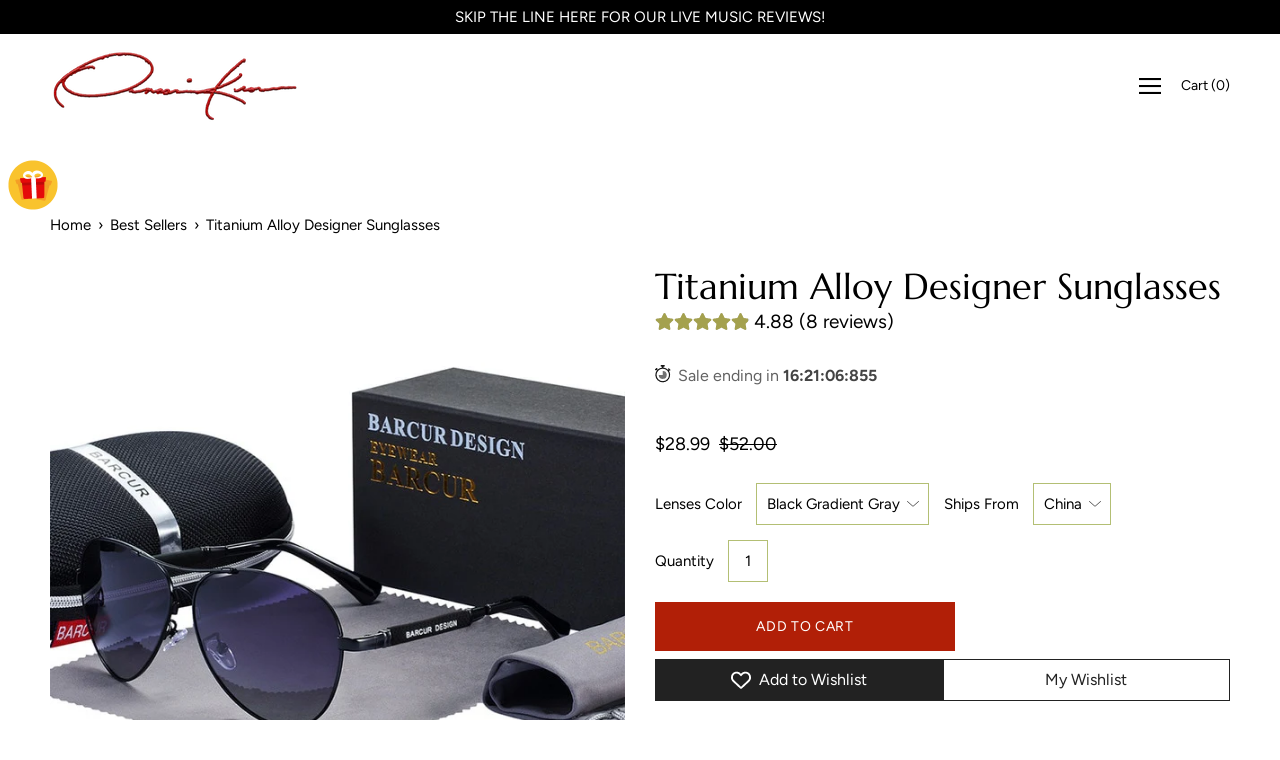

--- FILE ---
content_type: text/html; charset=utf-8
request_url: https://www.onassiskrown.com/products/titanium-alloy-designer-sunglasses
body_size: 61691
content:
<!DOCTYPE html>
<html class="no-js no-touch" lang="en">
<head>
  <link rel="stylesheet" href="https://obscure-escarpment-2240.herokuapp.com/stylesheets/bcpo-front.css">
  <script>var bcpo_product={"id":6924544901303,"title":"Titanium Alloy Designer Sunglasses","handle":"titanium-alloy-designer-sunglasses","description":"\u003ch1\u003eMen's Luxury Brand Sunglasses\u003c\/h1\u003e\n\u003cp\u003eAmazing pilot style sunglasses made with titanium alloy. These are some of the most stylish shades you can find at this price that comes with a gradient, polarized and anti-reflective.\u003c\/p\u003e\n\u003ch2\u003eMen's Designer Fashion Sunglasses\u003c\/h2\u003e\n\u003cp\u003eA pair of high-quality sunglasses that blocks 100% of the sun’s harmful UV rays is the one item that makes the difference between enjoying a pleasant outdoor activity\u003c\/p\u003e\n\u003ch3\u003ePolarized UV Sunglasses\u003c\/h3\u003e\n\u003cp\u003e\u003cstrong\u003eGender:\u003c\/strong\u003e Men\u003cbr\u003e\u003cstrong\u003eStyle:\u003c\/strong\u003e Pilot\u003cbr\u003e\u003cstrong\u003eDepartment Name:\u003c\/strong\u003e Adult\u003cbr\u003e\u003cstrong\u003eFrame Material:\u003c\/strong\u003e Plastic Titanium\u003cbr\u003e\u003cstrong\u003eLenses Optical Attribute:\u003c\/strong\u003e MIRROR\u003cbr\u003e\u003cstrong\u003eLenses Optical Attribute:\u003c\/strong\u003e UV400\u003cbr\u003e\u003cstrong\u003eLenses Optical Attribute:\u003c\/strong\u003e Anti-reflective\u003cbr\u003e\u003cstrong\u003eLenses Optical Attribute:\u003c\/strong\u003e Polarized\u003cbr\u003e\u003cstrong\u003eLenses Optical Attribute:\u003c\/strong\u003e Gradient\u003cbr\u003e\u003cstrong\u003eEyewear Type:\u003c\/strong\u003e Sunglasses\u003cbr\u003e\u003cstrong\u003eLens Height:\u003c\/strong\u003e 51mm\u003cbr\u003e\u003cstrong\u003eLenses Material:\u003c\/strong\u003e TAC\u003cbr\u003e\u003cstrong\u003eItem Type:\u003c\/strong\u003e Eyewear\u003cbr\u003e\u003cstrong\u003eLens Width:\u003c\/strong\u003e 60mm\u003cbr\u003e\u003cstrong\u003eLens:\u003c\/strong\u003e Gradient Polarized Lens\u003cbr\u003e\u003cstrong\u003eUV:\u003c\/strong\u003e UV400\u003cbr\u003e\u003cstrong\u003eMirror:\u003c\/strong\u003e Blue Silver\u003c\/p\u003e","published_at":"2022-11-15T11:28:12-05:00","created_at":"2021-08-11T20:25:34-04:00","vendor":"Onassis Krown","type":"sunglasses","tags":["accessory","best seller","body","hustler","men","shades","streetwear","sunglasses","urban apparel","vacation"],"price":2899,"price_min":2899,"price_max":2899,"available":true,"price_varies":false,"compare_at_price":5200,"compare_at_price_min":5200,"compare_at_price_max":5200,"compare_at_price_varies":false,"variants":[{"id":40454685720759,"title":"Black Gradient Gray \/ China","option1":"Black Gradient Gray","option2":"China","option3":null,"sku":"16464185-black-gradient-gray-china-barcur","requires_shipping":true,"taxable":true,"featured_image":{"id":30265716211895,"product_id":6924544901303,"position":3,"created_at":"2021-08-11T20:25:41-04:00","updated_at":"2021-08-11T20:26:55-04:00","alt":"smoked tint black designer fram sunglasses","width":640,"height":640,"src":"\/\/www.onassiskrown.com\/cdn\/shop\/products\/product-image-1614284109.jpg?v=1628728015","variant_ids":[40454685720759]},"available":true,"name":"Titanium Alloy Designer Sunglasses - Black Gradient Gray \/ China","public_title":"Black Gradient Gray \/ China","options":["Black Gradient Gray","China"],"price":2899,"weight":0,"compare_at_price":5200,"inventory_management":"shopify","barcode":null,"featured_media":{"alt":"smoked tint black designer fram sunglasses","id":22615930273975,"position":3,"preview_image":{"aspect_ratio":1.0,"height":640,"width":640,"src":"\/\/www.onassiskrown.com\/cdn\/shop\/products\/product-image-1614284109.jpg?v=1628728015"}},"requires_selling_plan":false,"selling_plan_allocations":[]},{"id":40454685622455,"title":"Gold Gradient Gray \/ China","option1":"Gold Gradient Gray","option2":"China","option3":null,"sku":"16464185-gold-gradient-gray-china-barcur","requires_shipping":true,"taxable":true,"featured_image":{"id":30265716539575,"product_id":6924544901303,"position":6,"created_at":"2021-08-11T20:25:43-04:00","updated_at":"2021-08-11T20:26:55-04:00","alt":"smoked tint black brown designer fram sunglasses","width":640,"height":640,"src":"\/\/www.onassiskrown.com\/cdn\/shop\/products\/product-image-1614284112.jpg?v=1628728015","variant_ids":[40454685622455]},"available":true,"name":"Titanium Alloy Designer Sunglasses - Gold Gradient Gray \/ China","public_title":"Gold Gradient Gray \/ China","options":["Gold Gradient Gray","China"],"price":2899,"weight":0,"compare_at_price":5200,"inventory_management":"shopify","barcode":null,"featured_media":{"alt":"smoked tint black brown designer fram sunglasses","id":22615930601655,"position":6,"preview_image":{"aspect_ratio":1.0,"height":640,"width":640,"src":"\/\/www.onassiskrown.com\/cdn\/shop\/products\/product-image-1614284112.jpg?v=1628728015"}},"requires_selling_plan":false,"selling_plan_allocations":[]},{"id":40454685589687,"title":"Gold Gradient Tea \/ China","option1":"Gold Gradient Tea","option2":"China","option3":null,"sku":"16464185-gold-gradient-tea-china-barcur","requires_shipping":true,"taxable":true,"featured_image":{"id":30265716408503,"product_id":6924544901303,"position":4,"created_at":"2021-08-11T20:25:42-04:00","updated_at":"2021-08-11T20:26:55-04:00","alt":"smoked tint brown bronze designer fram sunglasses","width":640,"height":640,"src":"\/\/www.onassiskrown.com\/cdn\/shop\/products\/product-image-1614284113.jpg?v=1628728015","variant_ids":[40454685589687]},"available":true,"name":"Titanium Alloy Designer Sunglasses - Gold Gradient Tea \/ China","public_title":"Gold Gradient Tea \/ China","options":["Gold Gradient Tea","China"],"price":2899,"weight":0,"compare_at_price":5200,"inventory_management":"shopify","barcode":null,"featured_media":{"alt":"smoked tint brown bronze designer fram sunglasses","id":22615930470583,"position":4,"preview_image":{"aspect_ratio":1.0,"height":640,"width":640,"src":"\/\/www.onassiskrown.com\/cdn\/shop\/products\/product-image-1614284113.jpg?v=1628728015"}},"requires_selling_plan":false,"selling_plan_allocations":[]},{"id":40454685556919,"title":"Gun Blue \/ China","option1":"Gun Blue","option2":"China","option3":null,"sku":"16464185-gun-blue-china-barcur","requires_shipping":true,"taxable":true,"featured_image":{"id":30265716605111,"product_id":6924544901303,"position":7,"created_at":"2021-08-11T20:25:43-04:00","updated_at":"2021-08-11T20:26:55-04:00","alt":"blue mirror tint black designer fram sunglasses","width":640,"height":640,"src":"\/\/www.onassiskrown.com\/cdn\/shop\/products\/product-image-1614284108.jpg?v=1628728015","variant_ids":[40454685556919]},"available":true,"name":"Titanium Alloy Designer Sunglasses - Gun Blue \/ China","public_title":"Gun Blue \/ China","options":["Gun Blue","China"],"price":2899,"weight":0,"compare_at_price":5200,"inventory_management":"shopify","barcode":null,"featured_media":{"alt":"blue mirror tint black designer fram sunglasses","id":22615930667191,"position":7,"preview_image":{"aspect_ratio":1.0,"height":640,"width":640,"src":"\/\/www.onassiskrown.com\/cdn\/shop\/products\/product-image-1614284108.jpg?v=1628728015"}},"requires_selling_plan":false,"selling_plan_allocations":[]},{"id":40454685687991,"title":"Gun Gradient Gray \/ China","option1":"Gun Gradient Gray","option2":"China","option3":null,"sku":"16464185-gun-gradient-gray-china-barcur","requires_shipping":true,"taxable":true,"featured_image":{"id":30265716572343,"product_id":6924544901303,"position":1,"created_at":"2021-08-11T20:25:43-04:00","updated_at":"2021-08-11T20:26:55-04:00","alt":"smoked tint black designer fram sunglasses","width":640,"height":640,"src":"\/\/www.onassiskrown.com\/cdn\/shop\/products\/product-image-1614284110.jpg?v=1628728015","variant_ids":[40454685687991]},"available":true,"name":"Titanium Alloy Designer Sunglasses - Gun Gradient Gray \/ China","public_title":"Gun Gradient Gray \/ China","options":["Gun Gradient Gray","China"],"price":2899,"weight":0,"compare_at_price":5200,"inventory_management":"shopify","barcode":null,"featured_media":{"alt":"smoked tint black designer fram sunglasses","id":22615930634423,"position":1,"preview_image":{"aspect_ratio":1.0,"height":640,"width":640,"src":"\/\/www.onassiskrown.com\/cdn\/shop\/products\/product-image-1614284110.jpg?v=1628728015"}},"requires_selling_plan":false,"selling_plan_allocations":[]},{"id":40454685655223,"title":"Silver \/ China","option1":"Silver","option2":"China","option3":null,"sku":"16464185-silver-china-barcur","requires_shipping":true,"taxable":true,"featured_image":{"id":30265716474039,"product_id":6924544901303,"position":5,"created_at":"2021-08-11T20:25:42-04:00","updated_at":"2021-08-11T20:26:55-04:00","alt":"mirror tint black designer fram sunglasses","width":640,"height":640,"src":"\/\/www.onassiskrown.com\/cdn\/shop\/products\/product-image-1614284111.jpg?v=1628728015","variant_ids":[40454685655223]},"available":true,"name":"Titanium Alloy Designer Sunglasses - Silver \/ China","public_title":"Silver \/ China","options":["Silver","China"],"price":2899,"weight":0,"compare_at_price":5200,"inventory_management":"shopify","barcode":null,"featured_media":{"alt":"mirror tint black designer fram sunglasses","id":22615930536119,"position":5,"preview_image":{"aspect_ratio":1.0,"height":640,"width":640,"src":"\/\/www.onassiskrown.com\/cdn\/shop\/products\/product-image-1614284111.jpg?v=1628728015"}},"requires_selling_plan":false,"selling_plan_allocations":[]}],"images":["\/\/www.onassiskrown.com\/cdn\/shop\/products\/product-image-1614284110.jpg?v=1628728015","\/\/www.onassiskrown.com\/cdn\/shop\/products\/product-image-1601775692.jpg?v=1628728015","\/\/www.onassiskrown.com\/cdn\/shop\/products\/product-image-1614284109.jpg?v=1628728015","\/\/www.onassiskrown.com\/cdn\/shop\/products\/product-image-1614284113.jpg?v=1628728015","\/\/www.onassiskrown.com\/cdn\/shop\/products\/product-image-1614284111.jpg?v=1628728015","\/\/www.onassiskrown.com\/cdn\/shop\/products\/product-image-1614284112.jpg?v=1628728015","\/\/www.onassiskrown.com\/cdn\/shop\/products\/product-image-1614284108.jpg?v=1628728015","\/\/www.onassiskrown.com\/cdn\/shop\/products\/product-image-1614284116.jpg?v=1628728015","\/\/www.onassiskrown.com\/cdn\/shop\/products\/product-image-1601775693.jpg?v=1628728015","\/\/www.onassiskrown.com\/cdn\/shop\/products\/product-image-1601775691.jpg?v=1628728015","\/\/www.onassiskrown.com\/cdn\/shop\/products\/product-image-1614284115.jpg?v=1628728015","\/\/www.onassiskrown.com\/cdn\/shop\/products\/product-image-1601775694.jpg?v=1628727947"],"featured_image":"\/\/www.onassiskrown.com\/cdn\/shop\/products\/product-image-1614284110.jpg?v=1628728015","options":["Lenses Color","Ships From"],"media":[{"alt":"smoked tint black designer fram sunglasses","id":22615930634423,"position":1,"preview_image":{"aspect_ratio":1.0,"height":640,"width":640,"src":"\/\/www.onassiskrown.com\/cdn\/shop\/products\/product-image-1614284110.jpg?v=1628728015"},"aspect_ratio":1.0,"height":640,"media_type":"image","src":"\/\/www.onassiskrown.com\/cdn\/shop\/products\/product-image-1614284110.jpg?v=1628728015","width":640},{"alt":"smoked tint black designer fram sunglasses","id":22615930142903,"position":2,"preview_image":{"aspect_ratio":1.0,"height":800,"width":800,"src":"\/\/www.onassiskrown.com\/cdn\/shop\/products\/product-image-1601775692.jpg?v=1628728015"},"aspect_ratio":1.0,"height":800,"media_type":"image","src":"\/\/www.onassiskrown.com\/cdn\/shop\/products\/product-image-1601775692.jpg?v=1628728015","width":800},{"alt":"smoked tint black designer fram sunglasses","id":22615930273975,"position":3,"preview_image":{"aspect_ratio":1.0,"height":640,"width":640,"src":"\/\/www.onassiskrown.com\/cdn\/shop\/products\/product-image-1614284109.jpg?v=1628728015"},"aspect_ratio":1.0,"height":640,"media_type":"image","src":"\/\/www.onassiskrown.com\/cdn\/shop\/products\/product-image-1614284109.jpg?v=1628728015","width":640},{"alt":"smoked tint brown bronze designer fram sunglasses","id":22615930470583,"position":4,"preview_image":{"aspect_ratio":1.0,"height":640,"width":640,"src":"\/\/www.onassiskrown.com\/cdn\/shop\/products\/product-image-1614284113.jpg?v=1628728015"},"aspect_ratio":1.0,"height":640,"media_type":"image","src":"\/\/www.onassiskrown.com\/cdn\/shop\/products\/product-image-1614284113.jpg?v=1628728015","width":640},{"alt":"mirror tint black designer fram sunglasses","id":22615930536119,"position":5,"preview_image":{"aspect_ratio":1.0,"height":640,"width":640,"src":"\/\/www.onassiskrown.com\/cdn\/shop\/products\/product-image-1614284111.jpg?v=1628728015"},"aspect_ratio":1.0,"height":640,"media_type":"image","src":"\/\/www.onassiskrown.com\/cdn\/shop\/products\/product-image-1614284111.jpg?v=1628728015","width":640},{"alt":"smoked tint black brown designer fram sunglasses","id":22615930601655,"position":6,"preview_image":{"aspect_ratio":1.0,"height":640,"width":640,"src":"\/\/www.onassiskrown.com\/cdn\/shop\/products\/product-image-1614284112.jpg?v=1628728015"},"aspect_ratio":1.0,"height":640,"media_type":"image","src":"\/\/www.onassiskrown.com\/cdn\/shop\/products\/product-image-1614284112.jpg?v=1628728015","width":640},{"alt":"blue mirror tint black designer fram sunglasses","id":22615930667191,"position":7,"preview_image":{"aspect_ratio":1.0,"height":640,"width":640,"src":"\/\/www.onassiskrown.com\/cdn\/shop\/products\/product-image-1614284108.jpg?v=1628728015"},"aspect_ratio":1.0,"height":640,"media_type":"image","src":"\/\/www.onassiskrown.com\/cdn\/shop\/products\/product-image-1614284108.jpg?v=1628728015","width":640},{"alt":"smoked tint black designer fram sunglasses collection","id":22615930929335,"position":8,"preview_image":{"aspect_ratio":0.74,"height":1068,"width":790,"src":"\/\/www.onassiskrown.com\/cdn\/shop\/products\/product-image-1614284116.jpg?v=1628728015"},"aspect_ratio":0.74,"height":1068,"media_type":"image","src":"\/\/www.onassiskrown.com\/cdn\/shop\/products\/product-image-1614284116.jpg?v=1628728015","width":790},{"alt":"smoked tint brown bronze designer fram sunglasses","id":22615930994871,"position":9,"preview_image":{"aspect_ratio":1.0,"height":800,"width":800,"src":"\/\/www.onassiskrown.com\/cdn\/shop\/products\/product-image-1601775693.jpg?v=1628728015"},"aspect_ratio":1.0,"height":800,"media_type":"image","src":"\/\/www.onassiskrown.com\/cdn\/shop\/products\/product-image-1601775693.jpg?v=1628728015","width":800},{"alt":"smoked mirror tint gray designer fram sunglasses","id":22615930405047,"position":10,"preview_image":{"aspect_ratio":1.0,"height":800,"width":800,"src":"\/\/www.onassiskrown.com\/cdn\/shop\/products\/product-image-1601775691.jpg?v=1628728015"},"aspect_ratio":1.0,"height":800,"media_type":"image","src":"\/\/www.onassiskrown.com\/cdn\/shop\/products\/product-image-1601775691.jpg?v=1628728015","width":800},{"alt":"smoked tint black designer fram sunglasses","id":22615930437815,"position":11,"preview_image":{"aspect_ratio":0.764,"height":1034,"width":790,"src":"\/\/www.onassiskrown.com\/cdn\/shop\/products\/product-image-1614284115.jpg?v=1628728015"},"aspect_ratio":0.764,"height":1034,"media_type":"image","src":"\/\/www.onassiskrown.com\/cdn\/shop\/products\/product-image-1614284115.jpg?v=1628728015","width":790},{"alt":"smoked tint black designer fram sunglasses","id":22615931355319,"position":12,"preview_image":{"aspect_ratio":1.0,"height":800,"width":800,"src":"\/\/www.onassiskrown.com\/cdn\/shop\/products\/product-image-1601775694.jpg?v=1628727947"},"aspect_ratio":1.0,"height":800,"media_type":"image","src":"\/\/www.onassiskrown.com\/cdn\/shop\/products\/product-image-1601775694.jpg?v=1628727947","width":800}],"requires_selling_plan":false,"selling_plan_groups":[],"content":"\u003ch1\u003eMen's Luxury Brand Sunglasses\u003c\/h1\u003e\n\u003cp\u003eAmazing pilot style sunglasses made with titanium alloy. These are some of the most stylish shades you can find at this price that comes with a gradient, polarized and anti-reflective.\u003c\/p\u003e\n\u003ch2\u003eMen's Designer Fashion Sunglasses\u003c\/h2\u003e\n\u003cp\u003eA pair of high-quality sunglasses that blocks 100% of the sun’s harmful UV rays is the one item that makes the difference between enjoying a pleasant outdoor activity\u003c\/p\u003e\n\u003ch3\u003ePolarized UV Sunglasses\u003c\/h3\u003e\n\u003cp\u003e\u003cstrong\u003eGender:\u003c\/strong\u003e Men\u003cbr\u003e\u003cstrong\u003eStyle:\u003c\/strong\u003e Pilot\u003cbr\u003e\u003cstrong\u003eDepartment Name:\u003c\/strong\u003e Adult\u003cbr\u003e\u003cstrong\u003eFrame Material:\u003c\/strong\u003e Plastic Titanium\u003cbr\u003e\u003cstrong\u003eLenses Optical Attribute:\u003c\/strong\u003e MIRROR\u003cbr\u003e\u003cstrong\u003eLenses Optical Attribute:\u003c\/strong\u003e UV400\u003cbr\u003e\u003cstrong\u003eLenses Optical Attribute:\u003c\/strong\u003e Anti-reflective\u003cbr\u003e\u003cstrong\u003eLenses Optical Attribute:\u003c\/strong\u003e Polarized\u003cbr\u003e\u003cstrong\u003eLenses Optical Attribute:\u003c\/strong\u003e Gradient\u003cbr\u003e\u003cstrong\u003eEyewear Type:\u003c\/strong\u003e Sunglasses\u003cbr\u003e\u003cstrong\u003eLens Height:\u003c\/strong\u003e 51mm\u003cbr\u003e\u003cstrong\u003eLenses Material:\u003c\/strong\u003e TAC\u003cbr\u003e\u003cstrong\u003eItem Type:\u003c\/strong\u003e Eyewear\u003cbr\u003e\u003cstrong\u003eLens Width:\u003c\/strong\u003e 60mm\u003cbr\u003e\u003cstrong\u003eLens:\u003c\/strong\u003e Gradient Polarized Lens\u003cbr\u003e\u003cstrong\u003eUV:\u003c\/strong\u003e UV400\u003cbr\u003e\u003cstrong\u003eMirror:\u003c\/strong\u003e Blue Silver\u003c\/p\u003e"};  var bcpo_settings={"shop_currency":"USD","money_format2":"<span class=money>${{amount}} USD</span>","money_format_without_currency":"<span class=money>${{amount}} </span>"};var inventory_quantity = [];inventory_quantity.push(2210);inventory_quantity.push(1769);inventory_quantity.push(1575);inventory_quantity.push(1145);inventory_quantity.push(1096);inventory_quantity.push(2250);if(bcpo_product) { for (var i = 0; i < bcpo_product.variants.length; i += 1) { bcpo_product.variants[i].inventory_quantity = inventory_quantity[i]; }}window.bcpo = window.bcpo || {}; bcpo.cart = {"note":null,"attributes":{},"original_total_price":0,"total_price":0,"total_discount":0,"total_weight":0.0,"item_count":0,"items":[],"requires_shipping":false,"currency":"USD","items_subtotal_price":0,"cart_level_discount_applications":[],"checkout_charge_amount":0}; bcpo.ogFormData = FormData;</script>

<script>
window.KiwiSizing = window.KiwiSizing === undefined ? {} : window.KiwiSizing;
KiwiSizing.shop = "onassiskrown.myshopify.com";


KiwiSizing.data = {
  collections: "399348039937,399143502081,396358484225,415493816577,391060521217,456270479617,266615783607,456271790337,397729267969",
  tags: "accessory,best seller,body,hustler,men,shades,streetwear,sunglasses,urban apparel,vacation",
  product: "6924544901303",
  vendor: "Onassis Krown",
  type: "sunglasses",
  title: "Titanium Alloy Designer Sunglasses",
  images: ["\/\/www.onassiskrown.com\/cdn\/shop\/products\/product-image-1614284110.jpg?v=1628728015","\/\/www.onassiskrown.com\/cdn\/shop\/products\/product-image-1601775692.jpg?v=1628728015","\/\/www.onassiskrown.com\/cdn\/shop\/products\/product-image-1614284109.jpg?v=1628728015","\/\/www.onassiskrown.com\/cdn\/shop\/products\/product-image-1614284113.jpg?v=1628728015","\/\/www.onassiskrown.com\/cdn\/shop\/products\/product-image-1614284111.jpg?v=1628728015","\/\/www.onassiskrown.com\/cdn\/shop\/products\/product-image-1614284112.jpg?v=1628728015","\/\/www.onassiskrown.com\/cdn\/shop\/products\/product-image-1614284108.jpg?v=1628728015","\/\/www.onassiskrown.com\/cdn\/shop\/products\/product-image-1614284116.jpg?v=1628728015","\/\/www.onassiskrown.com\/cdn\/shop\/products\/product-image-1601775693.jpg?v=1628728015","\/\/www.onassiskrown.com\/cdn\/shop\/products\/product-image-1601775691.jpg?v=1628728015","\/\/www.onassiskrown.com\/cdn\/shop\/products\/product-image-1614284115.jpg?v=1628728015","\/\/www.onassiskrown.com\/cdn\/shop\/products\/product-image-1601775694.jpg?v=1628727947"],
  options: [{"name":"Lenses Color","position":1,"values":["Black Gradient Gray","Gold Gradient Gray","Gold Gradient Tea","Gun Blue","Gun Gradient Gray","Silver"]},{"name":"Ships From","position":2,"values":["China"]}],
  variants: [{"id":40454685720759,"title":"Black Gradient Gray \/ China","option1":"Black Gradient Gray","option2":"China","option3":null,"sku":"16464185-black-gradient-gray-china-barcur","requires_shipping":true,"taxable":true,"featured_image":{"id":30265716211895,"product_id":6924544901303,"position":3,"created_at":"2021-08-11T20:25:41-04:00","updated_at":"2021-08-11T20:26:55-04:00","alt":"smoked tint black designer fram sunglasses","width":640,"height":640,"src":"\/\/www.onassiskrown.com\/cdn\/shop\/products\/product-image-1614284109.jpg?v=1628728015","variant_ids":[40454685720759]},"available":true,"name":"Titanium Alloy Designer Sunglasses - Black Gradient Gray \/ China","public_title":"Black Gradient Gray \/ China","options":["Black Gradient Gray","China"],"price":2899,"weight":0,"compare_at_price":5200,"inventory_management":"shopify","barcode":null,"featured_media":{"alt":"smoked tint black designer fram sunglasses","id":22615930273975,"position":3,"preview_image":{"aspect_ratio":1.0,"height":640,"width":640,"src":"\/\/www.onassiskrown.com\/cdn\/shop\/products\/product-image-1614284109.jpg?v=1628728015"}},"requires_selling_plan":false,"selling_plan_allocations":[]},{"id":40454685622455,"title":"Gold Gradient Gray \/ China","option1":"Gold Gradient Gray","option2":"China","option3":null,"sku":"16464185-gold-gradient-gray-china-barcur","requires_shipping":true,"taxable":true,"featured_image":{"id":30265716539575,"product_id":6924544901303,"position":6,"created_at":"2021-08-11T20:25:43-04:00","updated_at":"2021-08-11T20:26:55-04:00","alt":"smoked tint black brown designer fram sunglasses","width":640,"height":640,"src":"\/\/www.onassiskrown.com\/cdn\/shop\/products\/product-image-1614284112.jpg?v=1628728015","variant_ids":[40454685622455]},"available":true,"name":"Titanium Alloy Designer Sunglasses - Gold Gradient Gray \/ China","public_title":"Gold Gradient Gray \/ China","options":["Gold Gradient Gray","China"],"price":2899,"weight":0,"compare_at_price":5200,"inventory_management":"shopify","barcode":null,"featured_media":{"alt":"smoked tint black brown designer fram sunglasses","id":22615930601655,"position":6,"preview_image":{"aspect_ratio":1.0,"height":640,"width":640,"src":"\/\/www.onassiskrown.com\/cdn\/shop\/products\/product-image-1614284112.jpg?v=1628728015"}},"requires_selling_plan":false,"selling_plan_allocations":[]},{"id":40454685589687,"title":"Gold Gradient Tea \/ China","option1":"Gold Gradient Tea","option2":"China","option3":null,"sku":"16464185-gold-gradient-tea-china-barcur","requires_shipping":true,"taxable":true,"featured_image":{"id":30265716408503,"product_id":6924544901303,"position":4,"created_at":"2021-08-11T20:25:42-04:00","updated_at":"2021-08-11T20:26:55-04:00","alt":"smoked tint brown bronze designer fram sunglasses","width":640,"height":640,"src":"\/\/www.onassiskrown.com\/cdn\/shop\/products\/product-image-1614284113.jpg?v=1628728015","variant_ids":[40454685589687]},"available":true,"name":"Titanium Alloy Designer Sunglasses - Gold Gradient Tea \/ China","public_title":"Gold Gradient Tea \/ China","options":["Gold Gradient Tea","China"],"price":2899,"weight":0,"compare_at_price":5200,"inventory_management":"shopify","barcode":null,"featured_media":{"alt":"smoked tint brown bronze designer fram sunglasses","id":22615930470583,"position":4,"preview_image":{"aspect_ratio":1.0,"height":640,"width":640,"src":"\/\/www.onassiskrown.com\/cdn\/shop\/products\/product-image-1614284113.jpg?v=1628728015"}},"requires_selling_plan":false,"selling_plan_allocations":[]},{"id":40454685556919,"title":"Gun Blue \/ China","option1":"Gun Blue","option2":"China","option3":null,"sku":"16464185-gun-blue-china-barcur","requires_shipping":true,"taxable":true,"featured_image":{"id":30265716605111,"product_id":6924544901303,"position":7,"created_at":"2021-08-11T20:25:43-04:00","updated_at":"2021-08-11T20:26:55-04:00","alt":"blue mirror tint black designer fram sunglasses","width":640,"height":640,"src":"\/\/www.onassiskrown.com\/cdn\/shop\/products\/product-image-1614284108.jpg?v=1628728015","variant_ids":[40454685556919]},"available":true,"name":"Titanium Alloy Designer Sunglasses - Gun Blue \/ China","public_title":"Gun Blue \/ China","options":["Gun Blue","China"],"price":2899,"weight":0,"compare_at_price":5200,"inventory_management":"shopify","barcode":null,"featured_media":{"alt":"blue mirror tint black designer fram sunglasses","id":22615930667191,"position":7,"preview_image":{"aspect_ratio":1.0,"height":640,"width":640,"src":"\/\/www.onassiskrown.com\/cdn\/shop\/products\/product-image-1614284108.jpg?v=1628728015"}},"requires_selling_plan":false,"selling_plan_allocations":[]},{"id":40454685687991,"title":"Gun Gradient Gray \/ China","option1":"Gun Gradient Gray","option2":"China","option3":null,"sku":"16464185-gun-gradient-gray-china-barcur","requires_shipping":true,"taxable":true,"featured_image":{"id":30265716572343,"product_id":6924544901303,"position":1,"created_at":"2021-08-11T20:25:43-04:00","updated_at":"2021-08-11T20:26:55-04:00","alt":"smoked tint black designer fram sunglasses","width":640,"height":640,"src":"\/\/www.onassiskrown.com\/cdn\/shop\/products\/product-image-1614284110.jpg?v=1628728015","variant_ids":[40454685687991]},"available":true,"name":"Titanium Alloy Designer Sunglasses - Gun Gradient Gray \/ China","public_title":"Gun Gradient Gray \/ China","options":["Gun Gradient Gray","China"],"price":2899,"weight":0,"compare_at_price":5200,"inventory_management":"shopify","barcode":null,"featured_media":{"alt":"smoked tint black designer fram sunglasses","id":22615930634423,"position":1,"preview_image":{"aspect_ratio":1.0,"height":640,"width":640,"src":"\/\/www.onassiskrown.com\/cdn\/shop\/products\/product-image-1614284110.jpg?v=1628728015"}},"requires_selling_plan":false,"selling_plan_allocations":[]},{"id":40454685655223,"title":"Silver \/ China","option1":"Silver","option2":"China","option3":null,"sku":"16464185-silver-china-barcur","requires_shipping":true,"taxable":true,"featured_image":{"id":30265716474039,"product_id":6924544901303,"position":5,"created_at":"2021-08-11T20:25:42-04:00","updated_at":"2021-08-11T20:26:55-04:00","alt":"mirror tint black designer fram sunglasses","width":640,"height":640,"src":"\/\/www.onassiskrown.com\/cdn\/shop\/products\/product-image-1614284111.jpg?v=1628728015","variant_ids":[40454685655223]},"available":true,"name":"Titanium Alloy Designer Sunglasses - Silver \/ China","public_title":"Silver \/ China","options":["Silver","China"],"price":2899,"weight":0,"compare_at_price":5200,"inventory_management":"shopify","barcode":null,"featured_media":{"alt":"mirror tint black designer fram sunglasses","id":22615930536119,"position":5,"preview_image":{"aspect_ratio":1.0,"height":640,"width":640,"src":"\/\/www.onassiskrown.com\/cdn\/shop\/products\/product-image-1614284111.jpg?v=1628728015"}},"requires_selling_plan":false,"selling_plan_allocations":[]}],
};

</script>
  <link rel="stylesheet" href="https://size-charts-relentless.herokuapp.com/css/size-charts-relentless.css" />
<script>
var sizeChartsRelentless = window.sizeChartsRelentless || {};
sizeChartsRelentless.product = {"id":6924544901303,"title":"Titanium Alloy Designer Sunglasses","handle":"titanium-alloy-designer-sunglasses","description":"\u003ch1\u003eMen's Luxury Brand Sunglasses\u003c\/h1\u003e\n\u003cp\u003eAmazing pilot style sunglasses made with titanium alloy. These are some of the most stylish shades you can find at this price that comes with a gradient, polarized and anti-reflective.\u003c\/p\u003e\n\u003ch2\u003eMen's Designer Fashion Sunglasses\u003c\/h2\u003e\n\u003cp\u003eA pair of high-quality sunglasses that blocks 100% of the sun’s harmful UV rays is the one item that makes the difference between enjoying a pleasant outdoor activity\u003c\/p\u003e\n\u003ch3\u003ePolarized UV Sunglasses\u003c\/h3\u003e\n\u003cp\u003e\u003cstrong\u003eGender:\u003c\/strong\u003e Men\u003cbr\u003e\u003cstrong\u003eStyle:\u003c\/strong\u003e Pilot\u003cbr\u003e\u003cstrong\u003eDepartment Name:\u003c\/strong\u003e Adult\u003cbr\u003e\u003cstrong\u003eFrame Material:\u003c\/strong\u003e Plastic Titanium\u003cbr\u003e\u003cstrong\u003eLenses Optical Attribute:\u003c\/strong\u003e MIRROR\u003cbr\u003e\u003cstrong\u003eLenses Optical Attribute:\u003c\/strong\u003e UV400\u003cbr\u003e\u003cstrong\u003eLenses Optical Attribute:\u003c\/strong\u003e Anti-reflective\u003cbr\u003e\u003cstrong\u003eLenses Optical Attribute:\u003c\/strong\u003e Polarized\u003cbr\u003e\u003cstrong\u003eLenses Optical Attribute:\u003c\/strong\u003e Gradient\u003cbr\u003e\u003cstrong\u003eEyewear Type:\u003c\/strong\u003e Sunglasses\u003cbr\u003e\u003cstrong\u003eLens Height:\u003c\/strong\u003e 51mm\u003cbr\u003e\u003cstrong\u003eLenses Material:\u003c\/strong\u003e TAC\u003cbr\u003e\u003cstrong\u003eItem Type:\u003c\/strong\u003e Eyewear\u003cbr\u003e\u003cstrong\u003eLens Width:\u003c\/strong\u003e 60mm\u003cbr\u003e\u003cstrong\u003eLens:\u003c\/strong\u003e Gradient Polarized Lens\u003cbr\u003e\u003cstrong\u003eUV:\u003c\/strong\u003e UV400\u003cbr\u003e\u003cstrong\u003eMirror:\u003c\/strong\u003e Blue Silver\u003c\/p\u003e","published_at":"2022-11-15T11:28:12-05:00","created_at":"2021-08-11T20:25:34-04:00","vendor":"Onassis Krown","type":"sunglasses","tags":["accessory","best seller","body","hustler","men","shades","streetwear","sunglasses","urban apparel","vacation"],"price":2899,"price_min":2899,"price_max":2899,"available":true,"price_varies":false,"compare_at_price":5200,"compare_at_price_min":5200,"compare_at_price_max":5200,"compare_at_price_varies":false,"variants":[{"id":40454685720759,"title":"Black Gradient Gray \/ China","option1":"Black Gradient Gray","option2":"China","option3":null,"sku":"16464185-black-gradient-gray-china-barcur","requires_shipping":true,"taxable":true,"featured_image":{"id":30265716211895,"product_id":6924544901303,"position":3,"created_at":"2021-08-11T20:25:41-04:00","updated_at":"2021-08-11T20:26:55-04:00","alt":"smoked tint black designer fram sunglasses","width":640,"height":640,"src":"\/\/www.onassiskrown.com\/cdn\/shop\/products\/product-image-1614284109.jpg?v=1628728015","variant_ids":[40454685720759]},"available":true,"name":"Titanium Alloy Designer Sunglasses - Black Gradient Gray \/ China","public_title":"Black Gradient Gray \/ China","options":["Black Gradient Gray","China"],"price":2899,"weight":0,"compare_at_price":5200,"inventory_management":"shopify","barcode":null,"featured_media":{"alt":"smoked tint black designer fram sunglasses","id":22615930273975,"position":3,"preview_image":{"aspect_ratio":1.0,"height":640,"width":640,"src":"\/\/www.onassiskrown.com\/cdn\/shop\/products\/product-image-1614284109.jpg?v=1628728015"}},"requires_selling_plan":false,"selling_plan_allocations":[]},{"id":40454685622455,"title":"Gold Gradient Gray \/ China","option1":"Gold Gradient Gray","option2":"China","option3":null,"sku":"16464185-gold-gradient-gray-china-barcur","requires_shipping":true,"taxable":true,"featured_image":{"id":30265716539575,"product_id":6924544901303,"position":6,"created_at":"2021-08-11T20:25:43-04:00","updated_at":"2021-08-11T20:26:55-04:00","alt":"smoked tint black brown designer fram sunglasses","width":640,"height":640,"src":"\/\/www.onassiskrown.com\/cdn\/shop\/products\/product-image-1614284112.jpg?v=1628728015","variant_ids":[40454685622455]},"available":true,"name":"Titanium Alloy Designer Sunglasses - Gold Gradient Gray \/ China","public_title":"Gold Gradient Gray \/ China","options":["Gold Gradient Gray","China"],"price":2899,"weight":0,"compare_at_price":5200,"inventory_management":"shopify","barcode":null,"featured_media":{"alt":"smoked tint black brown designer fram sunglasses","id":22615930601655,"position":6,"preview_image":{"aspect_ratio":1.0,"height":640,"width":640,"src":"\/\/www.onassiskrown.com\/cdn\/shop\/products\/product-image-1614284112.jpg?v=1628728015"}},"requires_selling_plan":false,"selling_plan_allocations":[]},{"id":40454685589687,"title":"Gold Gradient Tea \/ China","option1":"Gold Gradient Tea","option2":"China","option3":null,"sku":"16464185-gold-gradient-tea-china-barcur","requires_shipping":true,"taxable":true,"featured_image":{"id":30265716408503,"product_id":6924544901303,"position":4,"created_at":"2021-08-11T20:25:42-04:00","updated_at":"2021-08-11T20:26:55-04:00","alt":"smoked tint brown bronze designer fram sunglasses","width":640,"height":640,"src":"\/\/www.onassiskrown.com\/cdn\/shop\/products\/product-image-1614284113.jpg?v=1628728015","variant_ids":[40454685589687]},"available":true,"name":"Titanium Alloy Designer Sunglasses - Gold Gradient Tea \/ China","public_title":"Gold Gradient Tea \/ China","options":["Gold Gradient Tea","China"],"price":2899,"weight":0,"compare_at_price":5200,"inventory_management":"shopify","barcode":null,"featured_media":{"alt":"smoked tint brown bronze designer fram sunglasses","id":22615930470583,"position":4,"preview_image":{"aspect_ratio":1.0,"height":640,"width":640,"src":"\/\/www.onassiskrown.com\/cdn\/shop\/products\/product-image-1614284113.jpg?v=1628728015"}},"requires_selling_plan":false,"selling_plan_allocations":[]},{"id":40454685556919,"title":"Gun Blue \/ China","option1":"Gun Blue","option2":"China","option3":null,"sku":"16464185-gun-blue-china-barcur","requires_shipping":true,"taxable":true,"featured_image":{"id":30265716605111,"product_id":6924544901303,"position":7,"created_at":"2021-08-11T20:25:43-04:00","updated_at":"2021-08-11T20:26:55-04:00","alt":"blue mirror tint black designer fram sunglasses","width":640,"height":640,"src":"\/\/www.onassiskrown.com\/cdn\/shop\/products\/product-image-1614284108.jpg?v=1628728015","variant_ids":[40454685556919]},"available":true,"name":"Titanium Alloy Designer Sunglasses - Gun Blue \/ China","public_title":"Gun Blue \/ China","options":["Gun Blue","China"],"price":2899,"weight":0,"compare_at_price":5200,"inventory_management":"shopify","barcode":null,"featured_media":{"alt":"blue mirror tint black designer fram sunglasses","id":22615930667191,"position":7,"preview_image":{"aspect_ratio":1.0,"height":640,"width":640,"src":"\/\/www.onassiskrown.com\/cdn\/shop\/products\/product-image-1614284108.jpg?v=1628728015"}},"requires_selling_plan":false,"selling_plan_allocations":[]},{"id":40454685687991,"title":"Gun Gradient Gray \/ China","option1":"Gun Gradient Gray","option2":"China","option3":null,"sku":"16464185-gun-gradient-gray-china-barcur","requires_shipping":true,"taxable":true,"featured_image":{"id":30265716572343,"product_id":6924544901303,"position":1,"created_at":"2021-08-11T20:25:43-04:00","updated_at":"2021-08-11T20:26:55-04:00","alt":"smoked tint black designer fram sunglasses","width":640,"height":640,"src":"\/\/www.onassiskrown.com\/cdn\/shop\/products\/product-image-1614284110.jpg?v=1628728015","variant_ids":[40454685687991]},"available":true,"name":"Titanium Alloy Designer Sunglasses - Gun Gradient Gray \/ China","public_title":"Gun Gradient Gray \/ China","options":["Gun Gradient Gray","China"],"price":2899,"weight":0,"compare_at_price":5200,"inventory_management":"shopify","barcode":null,"featured_media":{"alt":"smoked tint black designer fram sunglasses","id":22615930634423,"position":1,"preview_image":{"aspect_ratio":1.0,"height":640,"width":640,"src":"\/\/www.onassiskrown.com\/cdn\/shop\/products\/product-image-1614284110.jpg?v=1628728015"}},"requires_selling_plan":false,"selling_plan_allocations":[]},{"id":40454685655223,"title":"Silver \/ China","option1":"Silver","option2":"China","option3":null,"sku":"16464185-silver-china-barcur","requires_shipping":true,"taxable":true,"featured_image":{"id":30265716474039,"product_id":6924544901303,"position":5,"created_at":"2021-08-11T20:25:42-04:00","updated_at":"2021-08-11T20:26:55-04:00","alt":"mirror tint black designer fram sunglasses","width":640,"height":640,"src":"\/\/www.onassiskrown.com\/cdn\/shop\/products\/product-image-1614284111.jpg?v=1628728015","variant_ids":[40454685655223]},"available":true,"name":"Titanium Alloy Designer Sunglasses - Silver \/ China","public_title":"Silver \/ China","options":["Silver","China"],"price":2899,"weight":0,"compare_at_price":5200,"inventory_management":"shopify","barcode":null,"featured_media":{"alt":"mirror tint black designer fram sunglasses","id":22615930536119,"position":5,"preview_image":{"aspect_ratio":1.0,"height":640,"width":640,"src":"\/\/www.onassiskrown.com\/cdn\/shop\/products\/product-image-1614284111.jpg?v=1628728015"}},"requires_selling_plan":false,"selling_plan_allocations":[]}],"images":["\/\/www.onassiskrown.com\/cdn\/shop\/products\/product-image-1614284110.jpg?v=1628728015","\/\/www.onassiskrown.com\/cdn\/shop\/products\/product-image-1601775692.jpg?v=1628728015","\/\/www.onassiskrown.com\/cdn\/shop\/products\/product-image-1614284109.jpg?v=1628728015","\/\/www.onassiskrown.com\/cdn\/shop\/products\/product-image-1614284113.jpg?v=1628728015","\/\/www.onassiskrown.com\/cdn\/shop\/products\/product-image-1614284111.jpg?v=1628728015","\/\/www.onassiskrown.com\/cdn\/shop\/products\/product-image-1614284112.jpg?v=1628728015","\/\/www.onassiskrown.com\/cdn\/shop\/products\/product-image-1614284108.jpg?v=1628728015","\/\/www.onassiskrown.com\/cdn\/shop\/products\/product-image-1614284116.jpg?v=1628728015","\/\/www.onassiskrown.com\/cdn\/shop\/products\/product-image-1601775693.jpg?v=1628728015","\/\/www.onassiskrown.com\/cdn\/shop\/products\/product-image-1601775691.jpg?v=1628728015","\/\/www.onassiskrown.com\/cdn\/shop\/products\/product-image-1614284115.jpg?v=1628728015","\/\/www.onassiskrown.com\/cdn\/shop\/products\/product-image-1601775694.jpg?v=1628727947"],"featured_image":"\/\/www.onassiskrown.com\/cdn\/shop\/products\/product-image-1614284110.jpg?v=1628728015","options":["Lenses Color","Ships From"],"media":[{"alt":"smoked tint black designer fram sunglasses","id":22615930634423,"position":1,"preview_image":{"aspect_ratio":1.0,"height":640,"width":640,"src":"\/\/www.onassiskrown.com\/cdn\/shop\/products\/product-image-1614284110.jpg?v=1628728015"},"aspect_ratio":1.0,"height":640,"media_type":"image","src":"\/\/www.onassiskrown.com\/cdn\/shop\/products\/product-image-1614284110.jpg?v=1628728015","width":640},{"alt":"smoked tint black designer fram sunglasses","id":22615930142903,"position":2,"preview_image":{"aspect_ratio":1.0,"height":800,"width":800,"src":"\/\/www.onassiskrown.com\/cdn\/shop\/products\/product-image-1601775692.jpg?v=1628728015"},"aspect_ratio":1.0,"height":800,"media_type":"image","src":"\/\/www.onassiskrown.com\/cdn\/shop\/products\/product-image-1601775692.jpg?v=1628728015","width":800},{"alt":"smoked tint black designer fram sunglasses","id":22615930273975,"position":3,"preview_image":{"aspect_ratio":1.0,"height":640,"width":640,"src":"\/\/www.onassiskrown.com\/cdn\/shop\/products\/product-image-1614284109.jpg?v=1628728015"},"aspect_ratio":1.0,"height":640,"media_type":"image","src":"\/\/www.onassiskrown.com\/cdn\/shop\/products\/product-image-1614284109.jpg?v=1628728015","width":640},{"alt":"smoked tint brown bronze designer fram sunglasses","id":22615930470583,"position":4,"preview_image":{"aspect_ratio":1.0,"height":640,"width":640,"src":"\/\/www.onassiskrown.com\/cdn\/shop\/products\/product-image-1614284113.jpg?v=1628728015"},"aspect_ratio":1.0,"height":640,"media_type":"image","src":"\/\/www.onassiskrown.com\/cdn\/shop\/products\/product-image-1614284113.jpg?v=1628728015","width":640},{"alt":"mirror tint black designer fram sunglasses","id":22615930536119,"position":5,"preview_image":{"aspect_ratio":1.0,"height":640,"width":640,"src":"\/\/www.onassiskrown.com\/cdn\/shop\/products\/product-image-1614284111.jpg?v=1628728015"},"aspect_ratio":1.0,"height":640,"media_type":"image","src":"\/\/www.onassiskrown.com\/cdn\/shop\/products\/product-image-1614284111.jpg?v=1628728015","width":640},{"alt":"smoked tint black brown designer fram sunglasses","id":22615930601655,"position":6,"preview_image":{"aspect_ratio":1.0,"height":640,"width":640,"src":"\/\/www.onassiskrown.com\/cdn\/shop\/products\/product-image-1614284112.jpg?v=1628728015"},"aspect_ratio":1.0,"height":640,"media_type":"image","src":"\/\/www.onassiskrown.com\/cdn\/shop\/products\/product-image-1614284112.jpg?v=1628728015","width":640},{"alt":"blue mirror tint black designer fram sunglasses","id":22615930667191,"position":7,"preview_image":{"aspect_ratio":1.0,"height":640,"width":640,"src":"\/\/www.onassiskrown.com\/cdn\/shop\/products\/product-image-1614284108.jpg?v=1628728015"},"aspect_ratio":1.0,"height":640,"media_type":"image","src":"\/\/www.onassiskrown.com\/cdn\/shop\/products\/product-image-1614284108.jpg?v=1628728015","width":640},{"alt":"smoked tint black designer fram sunglasses collection","id":22615930929335,"position":8,"preview_image":{"aspect_ratio":0.74,"height":1068,"width":790,"src":"\/\/www.onassiskrown.com\/cdn\/shop\/products\/product-image-1614284116.jpg?v=1628728015"},"aspect_ratio":0.74,"height":1068,"media_type":"image","src":"\/\/www.onassiskrown.com\/cdn\/shop\/products\/product-image-1614284116.jpg?v=1628728015","width":790},{"alt":"smoked tint brown bronze designer fram sunglasses","id":22615930994871,"position":9,"preview_image":{"aspect_ratio":1.0,"height":800,"width":800,"src":"\/\/www.onassiskrown.com\/cdn\/shop\/products\/product-image-1601775693.jpg?v=1628728015"},"aspect_ratio":1.0,"height":800,"media_type":"image","src":"\/\/www.onassiskrown.com\/cdn\/shop\/products\/product-image-1601775693.jpg?v=1628728015","width":800},{"alt":"smoked mirror tint gray designer fram sunglasses","id":22615930405047,"position":10,"preview_image":{"aspect_ratio":1.0,"height":800,"width":800,"src":"\/\/www.onassiskrown.com\/cdn\/shop\/products\/product-image-1601775691.jpg?v=1628728015"},"aspect_ratio":1.0,"height":800,"media_type":"image","src":"\/\/www.onassiskrown.com\/cdn\/shop\/products\/product-image-1601775691.jpg?v=1628728015","width":800},{"alt":"smoked tint black designer fram sunglasses","id":22615930437815,"position":11,"preview_image":{"aspect_ratio":0.764,"height":1034,"width":790,"src":"\/\/www.onassiskrown.com\/cdn\/shop\/products\/product-image-1614284115.jpg?v=1628728015"},"aspect_ratio":0.764,"height":1034,"media_type":"image","src":"\/\/www.onassiskrown.com\/cdn\/shop\/products\/product-image-1614284115.jpg?v=1628728015","width":790},{"alt":"smoked tint black designer fram sunglasses","id":22615931355319,"position":12,"preview_image":{"aspect_ratio":1.0,"height":800,"width":800,"src":"\/\/www.onassiskrown.com\/cdn\/shop\/products\/product-image-1601775694.jpg?v=1628727947"},"aspect_ratio":1.0,"height":800,"media_type":"image","src":"\/\/www.onassiskrown.com\/cdn\/shop\/products\/product-image-1601775694.jpg?v=1628727947","width":800}],"requires_selling_plan":false,"selling_plan_groups":[],"content":"\u003ch1\u003eMen's Luxury Brand Sunglasses\u003c\/h1\u003e\n\u003cp\u003eAmazing pilot style sunglasses made with titanium alloy. These are some of the most stylish shades you can find at this price that comes with a gradient, polarized and anti-reflective.\u003c\/p\u003e\n\u003ch2\u003eMen's Designer Fashion Sunglasses\u003c\/h2\u003e\n\u003cp\u003eA pair of high-quality sunglasses that blocks 100% of the sun’s harmful UV rays is the one item that makes the difference between enjoying a pleasant outdoor activity\u003c\/p\u003e\n\u003ch3\u003ePolarized UV Sunglasses\u003c\/h3\u003e\n\u003cp\u003e\u003cstrong\u003eGender:\u003c\/strong\u003e Men\u003cbr\u003e\u003cstrong\u003eStyle:\u003c\/strong\u003e Pilot\u003cbr\u003e\u003cstrong\u003eDepartment Name:\u003c\/strong\u003e Adult\u003cbr\u003e\u003cstrong\u003eFrame Material:\u003c\/strong\u003e Plastic Titanium\u003cbr\u003e\u003cstrong\u003eLenses Optical Attribute:\u003c\/strong\u003e MIRROR\u003cbr\u003e\u003cstrong\u003eLenses Optical Attribute:\u003c\/strong\u003e UV400\u003cbr\u003e\u003cstrong\u003eLenses Optical Attribute:\u003c\/strong\u003e Anti-reflective\u003cbr\u003e\u003cstrong\u003eLenses Optical Attribute:\u003c\/strong\u003e Polarized\u003cbr\u003e\u003cstrong\u003eLenses Optical Attribute:\u003c\/strong\u003e Gradient\u003cbr\u003e\u003cstrong\u003eEyewear Type:\u003c\/strong\u003e Sunglasses\u003cbr\u003e\u003cstrong\u003eLens Height:\u003c\/strong\u003e 51mm\u003cbr\u003e\u003cstrong\u003eLenses Material:\u003c\/strong\u003e TAC\u003cbr\u003e\u003cstrong\u003eItem Type:\u003c\/strong\u003e Eyewear\u003cbr\u003e\u003cstrong\u003eLens Width:\u003c\/strong\u003e 60mm\u003cbr\u003e\u003cstrong\u003eLens:\u003c\/strong\u003e Gradient Polarized Lens\u003cbr\u003e\u003cstrong\u003eUV:\u003c\/strong\u003e UV400\u003cbr\u003e\u003cstrong\u003eMirror:\u003c\/strong\u003e Blue Silver\u003c\/p\u003e"};
sizeChartsRelentless.productCollections = [{"id":399348039937,"handle":"best-sellers","title":"Best Sellers","updated_at":"2026-01-13T18:13:51-05:00","body_html":"\u003cp\u003e\u003cspan data-mce-fragment=\"1\"\u003eDiscover the best in \u003c\/span\u003e\u003cspan data-mce-fragment=\"1\"\u003ethe top-selling, most popular items Our best sellers are noted for their popularity, selling status \u0026amp; mass appeal\u003c\/span\u003e\u003cspan data-mce-fragment=\"1\"\u003e. These are the best-sellers in fashion, books, music, candles \u0026amp; more!\u003c\/span\u003e\u003c\/p\u003e\n\u003cp\u003e\u003cspan data-mce-fragment=\"1\"\u003e\u003cem\u003eBuilding Kings \u0026amp; Queens - \"If you like the finer things in life... it's OK!\" Onassis Krown - WEAR YOUR KROWN?!\u003c\/em\u003e\u003c\/span\u003e\u003c\/p\u003e","published_at":"2023-06-10T14:18:28-04:00","sort_order":"manual","template_suffix":"","disjunctive":true,"rules":[{"column":"tag","relation":"equals","condition":"best seller"}],"published_scope":"global","image":{"created_at":"2023-06-10T14:18:27-04:00","alt":"Best-Selling Products","width":1920,"height":1040,"src":"\/\/www.onassiskrown.com\/cdn\/shop\/collections\/best_sellers_wallpaper.jpg?v=1686421218"}},{"id":399143502081,"handle":"body","title":"Body","updated_at":"2026-01-22T18:38:56-05:00","body_html":"\u003cp\u003eOur aim is to help build Kings \u0026amp; Queens in body mind spirit. Thus for the body, we provide \u003cspan\u003etransformational\u003c\/span\u003e products for a strong, healthy body like inspirational fashion for men \u0026amp; women, stylish jewelry, footwear, gemstones, grooming products, vitamins, gummies and supplements. \u003c\/p\u003e\n\u003cp\u003e\u003cspan\u003e\u003cem\u003eBuilding Kings \u0026amp; Queens - \"If you like the finer things in life... it's OK!\" Onassis Krown - WEAR YOUR KROWN?! \u003c\/em\u003e\u003c\/span\u003e\u003c\/p\u003e","published_at":"2023-05-06T17:32:24-04:00","sort_order":"best-selling","template_suffix":"","disjunctive":false,"rules":[{"column":"tag","relation":"equals","condition":"body"}],"published_scope":"global","image":{"created_at":"2023-05-06T17:32:23-04:00","alt":"Healthy Body Company","width":1920,"height":1200,"src":"\/\/www.onassiskrown.com\/cdn\/shop\/collections\/body_wallpaper.jpg?v=1683408743"}},{"id":396358484225,"handle":"fashion-accessories","title":"Fashion Accessories","updated_at":"2026-01-15T07:08:54-05:00","body_html":"\u003cp data-mce-fragment=\"1\"\u003e\u003cspan data-mce-fragment=\"1\"\u003eShop online for all sorts of \u003cstrong\u003efashion accessories\u003c\/strong\u003e to complement any outfit like \u003cstrong\u003ehandbags\u003c\/strong\u003e, \u003cstrong\u003esunglasses\u003c\/strong\u003e, \u003cstrong\u003ewatches\u003c\/strong\u003e, \u003cstrong\u003ebaseball caps\u003c\/strong\u003e, \u003cstrong\u003ejewelry\u003c\/strong\u003e and more! A beautiful \u003cstrong\u003eaccessory\u003c\/strong\u003e always makes a \u003cstrong\u003egreat gift\u003c\/strong\u003e for yourself, a loved one, special occasions, holidays or birthdays.\u003c\/span\u003e\u003c\/p\u003e\n\u003cp data-mce-fragment=\"1\"\u003e\u003cspan data-mce-fragment=\"1\"\u003e\u003cem\u003eBuilding Kings \u0026amp; Queens - \"If you like the finer things in life... it's OK!\" Onassis Krown - WEAR YOUR KROWN?!\u003c\/em\u003e\u003c\/span\u003e\u003c\/p\u003e","published_at":"2022-11-07T18:44:50-05:00","sort_order":"created-desc","template_suffix":"","disjunctive":true,"rules":[{"column":"tag","relation":"equals","condition":"accessory"}],"published_scope":"global","image":{"created_at":"2022-11-07T18:44:48-05:00","alt":"Best Fashion Accessories Online","width":1000,"height":666,"src":"\/\/www.onassiskrown.com\/cdn\/shop\/collections\/fashion_accessory_wallpaper.jpg?v=1667864689"}},{"id":415493816577,"handle":"hustlers-clothing","title":"Hustlers Wear","updated_at":"2026-01-19T12:28:29-05:00","body_html":"\u003cp\u003eCheck out the dope clothes for all the street hustlers. Hustlers can be found everywhere and you can normally tell by their drip that they are a go-getter. Find hustler's wear, the boldest gear and flashiest clothing for hustlers. If you getting yours and you grind hard then this hustlers fashion is for you!\u003c\/p\u003e\n\u003cp\u003e\u003cspan data-mce-fragment=\"1\"\u003e\u003cem\u003eBuilding Kings \u0026amp; Queens - \"If you like the finer things in life... it's OK!\" Onassis Krown - WEAR YOUR KROWN?!\u003c\/em\u003e\u003c\/span\u003e\u003c\/p\u003e","published_at":"2024-04-24T14:19:13-04:00","sort_order":"best-selling","template_suffix":"","disjunctive":false,"rules":[{"column":"tag","relation":"equals","condition":"hustler"}],"published_scope":"global","image":{"created_at":"2024-04-24T14:19:12-04:00","alt":"Hustlers Clothing","width":1500,"height":844,"src":"\/\/www.onassiskrown.com\/cdn\/shop\/collections\/hustlers_fashion.jpg?v=1713982753"}},{"id":391060521217,"handle":"men-fashion","title":"Men's Fashion","updated_at":"2026-01-22T18:38:27-05:00","body_html":"\u003cp\u003e\u003cspan\u003eTransformational m\u003c\/span\u003een's fashion to build Kings in \u003ca href=\"https:\/\/www.onassiskrown.com\/collections\/body\" title=\"Healthy Body\" rel=\"noopener noreferrer\" target=\"_blank\"\u003e\u003cspan style=\"color: #f10606;\"\u003e\u003cstrong\u003ebody\u003c\/strong\u003e\u003c\/span\u003e\u003c\/a\u003e, \u003ca href=\"https:\/\/www.onassiskrown.com\/collections\/mind\" title=\"Healthy Mind\" rel=\"noopener noreferrer\" target=\"_blank\"\u003e\u003cspan style=\"color: #ea0707;\"\u003e\u003cstrong\u003emind\u003c\/strong\u003e\u003c\/span\u003e\u003c\/a\u003e, \u003ca href=\"https:\/\/www.onassiskrown.com\/collections\/spirit\" title=\"Healthy Spirit\" rel=\"noopener noreferrer\" target=\"_blank\"\u003e\u003cspan style=\"color: #ed0808;\"\u003e\u003cstrong\u003espirit\u003c\/strong\u003e\u003c\/span\u003e\u003c\/a\u003e \u0026amp; \u003ca href=\"https:\/\/www.onassiskrown.com\/collections\/home\" title=\"Nurture Your Home\" rel=\"noopener noreferrer\" target=\"_blank\"\u003e\u003cspan style=\"color: #f20707;\"\u003e\u003cstrong\u003ehome\u003c\/strong\u003e\u003c\/span\u003e\u003c\/a\u003e! Find the latest \u003cstrong\u003efashion for men\u003c\/strong\u003e \u003cspan style=\"color: #f20a0a;\"\u003e\u003ca style=\"color: #f20a0a;\" rel=\"noopener noreferrer\" title=\"Fashion Accessories\" href=\"https:\/\/www.onassiskrown.com\/collections\/fashion-accessories\" target=\"_blank\"\u003e\u003cstrong\u003eaccessories,\u003c\/strong\u003e\u003c\/a\u003e \u003c\/span\u003eshirts, jeans, \u003cspan style=\"color: #ef0707;\"\u003e\u003ca style=\"color: #ef0707;\" rel=\"noopener noreferrer\" title=\"Footwear\" href=\"https:\/\/www.onassiskrown.com\/collections\/footwear\" target=\"_blank\"\u003e\u003cstrong\u003efootwear\u003c\/strong\u003e\u003c\/a\u003e\u003c\/span\u003e, headwear, \u003cspan style=\"color: #ea0808;\"\u003e\u003ca style=\"color: #ea0808;\" rel=\"noopener noreferrer\" title=\"Jewelry\" href=\"https:\/\/www.onassiskrown.com\/collections\/jewelry\" target=\"_blank\"\u003e\u003cstrong\u003ejewelry\u003c\/strong\u003e\u003c\/a\u003e\u003c\/span\u003e, \u003cspan style=\"color: #ef0909;\"\u003e\u003ca style=\"color: #ef0909;\" rel=\"noopener noreferrer\" title=\"Bracelets\" href=\"https:\/\/www.onassiskrown.com\/collections\/bracelets\" target=\"_blank\"\u003e\u003cstrong\u003ebracelets\u003c\/strong\u003e\u003c\/a\u003e\u003c\/span\u003e \u0026amp; more. We are a \u003cstrong\u003ecomplete men's \u003ca rel=\"noopener noreferrer\" title=\"Online Clothing Store\" href=\"https:\/\/www.onassiskrown.com\/\" target=\"_blank\"\u003e\u003cspan style=\"color: #ed0707;\"\u003eonline clothing store\u003c\/span\u003e\u003c\/a\u003e\u003c\/strong\u003e for all of your fashion \u0026amp; grooming needs to always keep you current \u0026amp; up to date!\u003c\/p\u003e\n\u003cp\u003e\u003cspan\u003e\u003cem\u003eBuilding Kings \u0026amp; Queens - \"If you like the finer things in life... it's OK!\" Onassis Krown - WEAR YOUR KROWN?!\u003c\/em\u003e\u003c\/span\u003e\u003c\/p\u003e","published_at":"2022-06-15T17:49:32-04:00","sort_order":"manual","template_suffix":"","disjunctive":false,"rules":[{"column":"tag","relation":"equals","condition":"men"}],"published_scope":"global","image":{"created_at":"2022-06-15T17:49:31-04:00","alt":"men urban streetwear fashion online store","width":2500,"height":1634,"src":"\/\/www.onassiskrown.com\/cdn\/shop\/collections\/men_fashion.jpg?v=1655330121"}},{"id":456270479617,"handle":"streetwear","title":"Streetwear","updated_at":"2026-01-21T07:07:52-05:00","body_html":"\u003cp data-end=\"464\" data-start=\"316\"\u003eShop premium streetwear here — where luxury meets urban culture. Discover exclusive designs, bold style \u0026amp; \u003cspan\u003etransformational\u003c\/span\u003e apparel today. Explore, discover \u0026amp; buy stylish streetwear — hoodies, tees \u0026amp; accessories redefining street style with confidence \u0026amp; culture.\u003c\/p\u003e\n\u003cp data-end=\"464\" data-start=\"316\"\u003e\u003cspan\u003e\u003cem\u003eBuilding Kings \u0026amp; Queens - \"If you like the finer things in life... it's OK!\" Onassis Krown - WEAR YOUR KROWN?!\u003c\/em\u003e\u003c\/span\u003e\u003c\/p\u003e\n\u003cp data-end=\"464\" data-start=\"316\"\u003e \u003c\/p\u003e","published_at":"2025-10-04T12:08:33-04:00","sort_order":"best-selling","template_suffix":"","disjunctive":true,"rules":[{"column":"tag","relation":"equals","condition":"streetwear"}],"published_scope":"global","image":{"created_at":"2025-10-04T12:08:32-04:00","alt":"Streetwear Fashion","width":1200,"height":677,"src":"\/\/www.onassiskrown.com\/cdn\/shop\/collections\/streetwear_fashion.jpg?v=1759594112"}},{"id":266615783607,"handle":"sunglasses","title":"Sunglasses","updated_at":"2026-01-13T18:13:48-05:00","body_html":"\u003cp\u003e\u003cspan data-mce-fragment=\"1\"\u003eShop online for \u003cstrong\u003edesigner eyewear, sunglasses\u003c\/strong\u003e \u0026amp; \u003cstrong\u003eshades\u003c\/strong\u003e made of quality materials tested for strength, durability and longevity featuring some of the world's best manufacturers! We bring you only the highest quality frames with the best reviews!\u003c\/span\u003e\u003c\/p\u003e\n\u003cp\u003e\u003cspan data-mce-fragment=\"1\"\u003e\u003cem\u003eBuilding Kings \u0026amp; Queens - \"If you like the finer things in life... it's OK!\" Onassis Krown - WEAR YOUR KROWN?!\u003c\/em\u003e\u003c\/span\u003e\u003c\/p\u003e","published_at":"2021-04-26T22:24:17-04:00","sort_order":"best-selling","template_suffix":"","disjunctive":true,"rules":[{"column":"tag","relation":"equals","condition":"sunglasses"},{"column":"tag","relation":"equals","condition":"shades"},{"column":"tag","relation":"equals","condition":"eyewear"}],"published_scope":"global","image":{"created_at":"2021-04-26T22:24:16-04:00","alt":"Shop Sunglasses Online","width":3840,"height":2124,"src":"\/\/www.onassiskrown.com\/cdn\/shop\/collections\/wp2366361.jpg?v=1620935824"}},{"id":456271790337,"handle":"urban-apparel","title":"Urban Apparel","updated_at":"2026-01-21T07:07:52-05:00","body_html":"\u003cp\u003eTransform your style with our Urban Apparel. Shop exclusive drops \u0026amp; luxury urban fashion that blends bold design with royal confidence. Discover urban clothing straight from the streets — urban fashion built on culture, creativity \u0026amp; confidence. Shop bold inner city gear made for modern royalty.\u003c\/p\u003e\n\u003cp\u003e\u003cspan\u003e\u003cem\u003eBuilding Kings \u0026amp; Queens - \"If you like the finer things in life... it's OK!\" Onassis Krown - WEAR YOUR KROWN?!\u003c\/em\u003e\u003c\/span\u003e\u003c\/p\u003e","published_at":"2025-10-04T13:08:09-04:00","sort_order":"best-selling","template_suffix":"","disjunctive":true,"rules":[{"column":"tag","relation":"equals","condition":"urban apparel"}],"published_scope":"global","image":{"created_at":"2025-10-04T13:08:08-04:00","alt":"Urban Apparel Collection","width":1200,"height":675,"src":"\/\/www.onassiskrown.com\/cdn\/shop\/collections\/urban_apparel.png?v=1759597689"}},{"id":397729267969,"handle":"official-westgate-travel-partner","title":"Vacation","updated_at":"2026-01-19T19:13:01-05:00","body_html":"\u003cp\u003eTop \u003ca href=\"https:\/\/www.westgatereservations.com\/20735937284\/\" target=\"_blank\" title=\"Top Westgate Travel Partner\" rel=\"noopener noreferrer\"\u003e\u003cspan style=\"color: #fe0606;\"\u003e\u003cstrong\u003eWestgate Travel Partner\u003c\/strong\u003e\u003c\/span\u003e\u003c\/a\u003e; just use code \u003cstrong\u003e20735937284\u003c\/strong\u003e to get a \u003cspan style=\"color: #ef0808;\"\u003e\u003ca href=\"https:\/\/www.westgatereservations.com\/gift-of-travel\/?mktsrc=0630020\" title=\"Free Westgate Vacation\" style=\"color: #ef0808;\" target=\"_blank\" rel=\"noopener noreferrer\"\u003e\u003cstrong\u003efree vacation\u003c\/strong\u003e\u003c\/a\u003e\u003c\/span\u003e! Shop here for the perfect \u003ca href=\"https:\/\/www.wstgt.com\/20735937284\" title=\"Discount Vacations\" target=\"_blank\" rel=\"noopener noreferrer\"\u003e\u003cspan style=\"color: #e70808;\"\u003e\u003cstrong\u003etravel\u003c\/strong\u003e\u003c\/span\u003e\u003c\/a\u003e vacation clothes whether you're \u003ca href=\"https:\/\/wg.vacations\/20735937284\" title=\"Westgate Vacations\"\u003e\u003cspan style=\"color: #e90808;\"\u003e\u003cstrong\u003etraveling\u003c\/strong\u003e\u003c\/span\u003e\u003c\/a\u003e to a Westgate Resort location or elsewhere, let us help transform your vacay. Shop now for \u003ca href=\"https:\/\/www.onassiskrown.com\/collections\/casual-shoes\" title=\"Walking Shoes\" target=\"_blank\" rel=\"noopener noreferrer\"\u003e\u003cspan style=\"color: #df0707;\"\u003e\u003cstrong\u003ewalking shoes\u003c\/strong\u003e\u003c\/span\u003e\u003c\/a\u003e, short sets, swimwear, \u003ca href=\"https:\/\/www.onassiskrown.com\/collections\/beach-vacation-bracelets\" title=\"Vacation Jewelry\" target=\"_blank\" rel=\"noopener noreferrer\"\u003e\u003cspan style=\"color: #e20202;\"\u003e\u003cstrong\u003ebeach jewelry\u003c\/strong\u003e\u003c\/span\u003e\u003c\/a\u003e, caps, \u003ca href=\"https:\/\/www.onassiskrown.com\/collections\/jewelry\" title=\"Vacation Jewelry\" target=\"_blank\" rel=\"noopener noreferrer\"\u003e\u003cspan style=\"color: #e60707;\"\u003e\u003cstrong\u003esunglasses\u003c\/strong\u003e\u003c\/span\u003e\u003c\/a\u003e, \u003ca href=\"https:\/\/www.onassiskrown.com\/collections\/fashion-accessories\" title=\"Fashion Accessories\" target=\"_blank\" rel=\"noopener noreferrer\"\u003e\u003cspan style=\"color: #e90707;\"\u003e\u003cstrong\u003eaccessories\u003c\/strong\u003e\u003c\/span\u003e\u003c\/a\u003e \u0026amp; dinner date wear!\u003c\/p\u003e\n\u003cp\u003e\u003cspan\u003e\u003cem\u003eBuilding Kings \u0026amp; Queens - \"If you like the finer things in life... it's OK!\" Onassis Krown - WEAR YOUR KROWN?!\u003c\/em\u003e\u003c\/span\u003e\u003c\/p\u003e","published_at":"2023-01-06T22:02:31-05:00","sort_order":"manual","template_suffix":"","disjunctive":true,"rules":[{"column":"tag","relation":"equals","condition":"vacation"}],"published_scope":"global","image":{"created_at":"2023-01-06T22:02:29-05:00","alt":"Vacation Wear Clothing","width":1000,"height":599,"src":"\/\/www.onassiskrown.com\/cdn\/shop\/collections\/vacation_couple_outfits.jpg?v=1673060550"}}];
sizeChartsRelentless.metafield = {"charts":[{"id":"2","title":"","descriptionTop":"","values":[[""]],"descriptionBottom":"","buttonPlacement":"","conditionsOperator":"","parentSizeChart":""}],"buttonPlacement":"","buttonIcon":"","buttonText":"","buttonSize":"","currentPlan":""};
</script>


    
    
    
    
    
    
	<meta charset="utf-8">
	<meta http-equiv='X-UA-Compatible' content='IE=edge,chrome=1'>
	<meta name="viewport" content="width=device-width, height=device-height, initial-scale=1.0, minimum-scale=1.0">
	<link rel="canonical" href="https://www.onassiskrown.com/products/titanium-alloy-designer-sunglasses" />
	<link rel="prefetch" href="https://www.onassiskrown.com" as="document">
	<link rel="preload" as="style" href="//www.onassiskrown.com/cdn/shop/t/5/assets/theme.css?v=39594576711095685131631136472">
	<link rel="preload" as="font" href="//www.onassiskrown.com/cdn/fonts/figtree/figtree_n4.3c0838aba1701047e60be6a99a1b0a40ce9b8419.woff2" type="font/woff2" crossorigin>
	<link rel="preload" as="font" href="//www.onassiskrown.com/cdn/fonts/marcellus/marcellus_n4.861ea5747960894b6b5511726ea2d142a8f0789a.woff2" type="font/woff2" crossorigin>
	<link rel="preload" as="script" href="//www.onassiskrown.com/cdn/shop/t/5/assets/lazysizes.min.js?v=27862327855797619101631136469">
	<link rel="preload" as="script" href="//www.onassiskrown.com/cdn/shop/t/5/assets/theme.js?v=24101886119342966331644608582">
	<link rel="preload" as="image" href="//www.onassiskrown.com/cdn/shop/t/5/assets/loading.svg?v=12949615357343360751631136470">

	<link rel="dns-prefetch" href="https://cdn.shopify.com">
	<link rel="dns-prefetch" href="https://v.shopify.com">
	<link rel="dns-prefetch" href="https://fonts.googleapis.com" crossorigin>
	<link rel="dns-prefetch" href="https://cdn.shopifycloud.com">
	<link rel="dns-prefetch" href="https://cdnjs.cloudflare.com">
	<link rel="dns-prefetch" href="https://www.google-analytics.com">
	<link rel="preconnect" href="https://fonts.shopifycdn.com" crossorigin>
	<link rel="preconnect" href="https://ajax.googleapis.com">
	<link rel="preconnect" href="https://customjs.s.asaplabs.io">
	<link rel="dns-prefetch" href="https://maps.googleapis.com">
	<link rel="dns-prefetch" href="https://maps.gstatic.com">
	<link rel="dns-prefetch" href="https://monorail-edge.shopifysvc.com"><link rel="shortcut icon" href="//www.onassiskrown.com/cdn/shop/files/ok_favicon_4_c28fe216-8f8c-4bf6-a9a0-7a07204aa2c1_32x32.png?v=1645812300" type="image/png" />
	<title>Titanium Alloy Designer Sunglasses &ndash; Onassis Krown</title><meta name="description" content="Amazing pilot style sunglasses made with titanium alloy. These are some of the most stylish shades you can find at this price that comes with a gradient, polarized and anti-reflective."><style data-shopify>:root {
		--color-button-primary-bg: #b11f07;
		--color-button-primary-bg-alpha-50: rgba(177, 31, 7, 0.5);
		--color-button-primary-text: #fff;
		--color-button-primary-text-alpha-50: rgba(255, 255, 255, 0.5);

		--color-button-secondary-bg: #b3bf74;
		--color-button-secondary-text:#fff;
		--color-button-secondary-text-alpha-50: rgba(255, 255, 255, 0.5);

		--color-primary-darken: #000000;
		--color-text-body: #000;
		--color-text-heading: #000;
		--color-text-light: #000;
		--color-bg-body: #ffffff;
		--color-bg-body-overlay: rgba(255, 255, 255, 0.75);
		--color-drawer-border: #f2f2f2;
		--color-bg-body-darken: #e6e6e6;
		--color-bg-body-lighten-darken: #e6e6e6;
		--color-accent: #b11f07;
		--color-accent-opposite: #fff;
		--color-border: #b3bf74;
		--color-border-alpha-50: rgba(179, 191, 116, 0.5);
		--button-border-radius: 0px;
		--base-text-size: 15px;
		--subheading-text-size: 13px;
		--h1-text-size: 39px;
		--h2-text-size: 30px;
		--h3-text-size: 24px;
		--h4-text-size: 21px;
		--h5-text-size: 17px;
		--h6-text-size: 15px;
		--disabled-grey-darken: #c3c3c3;

		--body-font-weight: 400;
		--body-font-weight-bold: 600;

		--heading-font-family: Marcellus, serif;
		--heading-font-weight: 400;
		--heading-font-style: normal;

		--body-font-family: Figtree, sans-serif;
		--body-font-style: normal;

		--button-border-radius: 0px;
		--button-border-radius-inner: -2px;

		--nav-search-result-width: 25%;

		--product-media-padding-top: 100%;
		--product-media-background-size: cover;

		--color-bg-body-alpha-25: rgba(255, 255, 255, 0.25);
		--color-bg-body-alpha-35: rgba(255, 255, 255, 0.35);
		--color-bg-body-alpha-60: rgba(255, 255, 255, 0.6);
		--color-bg-body-alpha-65: rgba(255, 255, 255, 0.65);
		--color-bg-body-alpha-85: rgba(255, 255, 255, 0.85);

		--color-text-body-alpha-5: rgba(0, 0, 0, 0.05);
		--color-text-body-alpha-8: rgba(0, 0, 0, 0.08);
		--color-text-body-alpha-10: rgba(0, 0, 0, 0.1);
		--color-text-body-alpha-16: rgba(0, 0, 0, 0.16);
		--color-text-body-alpha-25: rgba(0, 0, 0, 0.25);
		--color-text-body-alpha-55: rgba(0, 0, 0, 0.55);
		--color-text-body-alpha-60: rgba(0, 0, 0, 0.6);

		--main-heading-size: 51.42px;
		--main-heading-size-mobile: 31.5px;
		--main-subheading-size: 21.42px;
		--main-subheading-size-mobile: 17.13px;
		--disclosure-text-size: 12.0px;

		--product-grid-item-title-size: 18.0px;
		--loading-svg: url( "//www.onassiskrown.com/cdn/shop/t/5/assets/loading.svg?v=12949615357343360751631136470" );
		--icon-check: url("//www.onassiskrown.com/cdn/shop/t/5/assets/icon-check.svg?v=164589794629794176451631136468");
		--icon-close: url( "//www.onassiskrown.com/cdn/shop/t/5/assets/icon-close.svg?v=152460236205633315831631136469" );
		--cart-loading-overlay: rgba(255, 255, 255, 0.85) url( "//www.onassiskrown.com/cdn/shop/t/5/assets/loading.svg?v=12949615357343360751631136470" ) no-repeat center center;

	}

	@font-face {
  font-family: Marcellus;
  font-weight: 400;
  font-style: normal;
  font-display: swap;
  src: url("//www.onassiskrown.com/cdn/fonts/marcellus/marcellus_n4.861ea5747960894b6b5511726ea2d142a8f0789a.woff2") format("woff2"),
       url("//www.onassiskrown.com/cdn/fonts/marcellus/marcellus_n4.e48a682a9d556d1e1629ccba95ac22b1bb6c4fa1.woff") format("woff");
}

	@font-face {
  font-family: Figtree;
  font-weight: 400;
  font-style: normal;
  font-display: swap;
  src: url("//www.onassiskrown.com/cdn/fonts/figtree/figtree_n4.3c0838aba1701047e60be6a99a1b0a40ce9b8419.woff2") format("woff2"),
       url("//www.onassiskrown.com/cdn/fonts/figtree/figtree_n4.c0575d1db21fc3821f17fd6617d3dee552312137.woff") format("woff");
}

@font-face {
  font-family: Figtree;
  font-weight: 700;
  font-style: normal;
  font-display: swap;
  src: url("//www.onassiskrown.com/cdn/fonts/figtree/figtree_n7.2fd9bfe01586148e644724096c9d75e8c7a90e55.woff2") format("woff2"),
       url("//www.onassiskrown.com/cdn/fonts/figtree/figtree_n7.ea05de92d862f9594794ab281c4c3a67501ef5fc.woff") format("woff");
}
@font-face {
  font-family: Figtree;
  font-weight: 400;
  font-style: italic;
  font-display: swap;
  src: url("//www.onassiskrown.com/cdn/fonts/figtree/figtree_i4.89f7a4275c064845c304a4cf8a4a586060656db2.woff2") format("woff2"),
       url("//www.onassiskrown.com/cdn/fonts/figtree/figtree_i4.6f955aaaafc55a22ffc1f32ecf3756859a5ad3e2.woff") format("woff");
}
@font-face {
  font-family: Figtree;
  font-weight: 700;
  font-style: italic;
  font-display: swap;
  src: url("//www.onassiskrown.com/cdn/fonts/figtree/figtree_i7.06add7096a6f2ab742e09ec7e498115904eda1fe.woff2") format("woff2"),
       url("//www.onassiskrown.com/cdn/fonts/figtree/figtree_i7.ee584b5fcaccdbb5518c0228158941f8df81b101.woff") format("woff");
}
@font-face {
		font-family: 'custom-icons';
		src: url('//www.onassiskrown.com/cdn/shop/t/5/assets/custom-icons.eot?soxx27&v=105145768492176485351631136464');
		src: url('//www.onassiskrown.com/cdn/shop/t/5/assets/custom-icons.eot?soxx27&v=105145768492176485351631136464#iefix') format('embedded-opentype'),
			url('//www.onassiskrown.com/cdn/shop/t/5/assets/custom-icons.ttf?soxx27&v=105531104280739233841631136466') format('truetype'),
			url('//www.onassiskrown.com/cdn/shop/t/5/assets/custom-icons.woff?soxx27&v=67713463087921018711631136466') format('woff'),
			url('//www.onassiskrown.com/cdn/shop/t/5/assets/custom-icons.svg?soxx27&v=123121835392613630221631136465#custom-icons') format('svg');
		font-weight: normal;
		font-style: normal;
		font-display: block;
	}</style><link href="//www.onassiskrown.com/cdn/shop/t/5/assets/theme.css?v=39594576711095685131631136472" rel="stylesheet" type="text/css" media="all" /><script type="text/javascript">
		document.documentElement.className = document.documentElement.className.replace('no-js', 'js');

		window.theme = {
			info: {
				name: 'Palo Alto'
			},
			version: '2.8.7'
		};
		window.routes = {
			search_url: "\/search",
			cart_change_url: "\/cart\/change",
			shop_url: "https:\/\/www.onassiskrown.com",
			root_url: "\/",
			cart_url: "\/cart",
			cart_add_url: "\/cart\/add",
			product_recommendations_url: "\/recommendations\/products"
		};
		window.translations = {
			loading: "Loading more",
			load_more: "Load more",
			add_to_cart: "Add to Cart",
			sold_out: "Sold Out",
			sold_out_html: "Sold Out",
			on_sale_html: "Sale",
			unavailable: "Unavailable",
			zero_qty_error: "Quantity must be greater than 0.",
			cart_title: "Shopping Cart",
			cart_empty: "Your cart is currently empty.",
			cart_price: "Price",
			cart_quantity: "Quantity",
			cart_total: "Total",
			cart_acceptance_error: "You must accept our terms and conditions.",
			continue_shopping: "Continue Shopping",
			results_one: " result",
			results_other: " results",
			no_results: "No results found",
			view_all: "View all",
			unit_price_separator: "per"
		};
		window.settings = {
			cartType: "page",
			gridImageSize: "cover",
			enableInfinityScroll: true,
			enablePaymentButton: true,
			enableReviews: false,
			enableYotpo: false,
			enableAcceptTerms: false,
			yotpoId: "",
			productBadgeStyle: "circle",
			productGridLayout: "padded",
			cartType: "page",
			quickButton: "view",
			mobileMenuBehaviour: "link",
		};
		window.lazySizesConfig = {
			loadHidden: false,
			hFac: 0.5,
			expFactor: 2,
			customMedia: {
				'--phone': '(max-width: 640px)',
				'--tablet': '(min-width: 641px) and (max-width: 1023px)',
				'--lap': '(min-width: 1024px)'
			}
		};
		window.PaloAlto = window.PaloAlto || {};
		window.slate = window.slate || {};
		window.moneyFormat = "\u003cspan class=money\u003e${{amount}} \u003c\/span\u003e";
		window.isHeaderTransparent = false;
		window.initialHeaderHeight = 0;
		window.currentWindowWidth = window.innerWidth || document.documentElement.clientWidth;
	</script>
	<script src="//www.onassiskrown.com/cdn/shop/t/5/assets/lazysizes.min.js?v=27862327855797619101631136469" async="async"></script><script src="//www.onassiskrown.com/cdn/shop/t/5/assets/theme.js?v=24101886119342966331644608582" defer="defer"></script>

	<script>window.performance && window.performance.mark && window.performance.mark('shopify.content_for_header.start');</script><meta name="google-site-verification" content="424fMw8KrNv9vPUEr4kprdF0JIUWR8dlm6WtNFCxBt8">
<meta name="google-site-verification" content="i8JFVnzYyKf3scRfOeEpCMksD1NkwJEnxF2WB_pGGt4">
<meta id="shopify-digital-wallet" name="shopify-digital-wallet" content="/53378547895/digital_wallets/dialog">
<meta name="shopify-checkout-api-token" content="6fac8f4eb2c5ec68d5226f4e74a94366">
<meta id="in-context-paypal-metadata" data-shop-id="53378547895" data-venmo-supported="false" data-environment="production" data-locale="en_US" data-paypal-v4="true" data-currency="USD">
<link rel="alternate" hreflang="x-default" href="https://www.onassiskrown.com/products/titanium-alloy-designer-sunglasses">
<link rel="alternate" hreflang="en" href="https://www.onassiskrown.com/products/titanium-alloy-designer-sunglasses">
<link rel="alternate" hreflang="en-CA" href="https://www.onassiskrown.com/en-ca/products/titanium-alloy-designer-sunglasses">
<link rel="alternate" hreflang="en-AU" href="https://www.onassiskrown.com/en-au/products/titanium-alloy-designer-sunglasses">
<link rel="alternate" type="application/json+oembed" href="https://www.onassiskrown.com/products/titanium-alloy-designer-sunglasses.oembed">
<script async="async" src="/checkouts/internal/preloads.js?locale=en-US"></script>
<link rel="preconnect" href="https://shop.app" crossorigin="anonymous">
<script async="async" src="https://shop.app/checkouts/internal/preloads.js?locale=en-US&shop_id=53378547895" crossorigin="anonymous"></script>
<script id="apple-pay-shop-capabilities" type="application/json">{"shopId":53378547895,"countryCode":"US","currencyCode":"USD","merchantCapabilities":["supports3DS"],"merchantId":"gid:\/\/shopify\/Shop\/53378547895","merchantName":"Onassis Krown","requiredBillingContactFields":["postalAddress","email"],"requiredShippingContactFields":["postalAddress","email"],"shippingType":"shipping","supportedNetworks":["visa","masterCard","amex","discover","elo","jcb"],"total":{"type":"pending","label":"Onassis Krown","amount":"1.00"},"shopifyPaymentsEnabled":true,"supportsSubscriptions":true}</script>
<script id="shopify-features" type="application/json">{"accessToken":"6fac8f4eb2c5ec68d5226f4e74a94366","betas":["rich-media-storefront-analytics"],"domain":"www.onassiskrown.com","predictiveSearch":true,"shopId":53378547895,"locale":"en"}</script>
<script>var Shopify = Shopify || {};
Shopify.shop = "onassiskrown.myshopify.com";
Shopify.locale = "en";
Shopify.currency = {"active":"USD","rate":"1.0"};
Shopify.country = "US";
Shopify.theme = {"name":"Palo Alto with Installments message","id":126770086071,"schema_name":"Palo Alto","schema_version":"2.8.7","theme_store_id":777,"role":"main"};
Shopify.theme.handle = "null";
Shopify.theme.style = {"id":null,"handle":null};
Shopify.cdnHost = "www.onassiskrown.com/cdn";
Shopify.routes = Shopify.routes || {};
Shopify.routes.root = "/";</script>
<script type="module">!function(o){(o.Shopify=o.Shopify||{}).modules=!0}(window);</script>
<script>!function(o){function n(){var o=[];function n(){o.push(Array.prototype.slice.apply(arguments))}return n.q=o,n}var t=o.Shopify=o.Shopify||{};t.loadFeatures=n(),t.autoloadFeatures=n()}(window);</script>
<script>
  window.ShopifyPay = window.ShopifyPay || {};
  window.ShopifyPay.apiHost = "shop.app\/pay";
  window.ShopifyPay.redirectState = null;
</script>
<script id="shop-js-analytics" type="application/json">{"pageType":"product"}</script>
<script defer="defer" async type="module" src="//www.onassiskrown.com/cdn/shopifycloud/shop-js/modules/v2/client.init-shop-cart-sync_BT-GjEfc.en.esm.js"></script>
<script defer="defer" async type="module" src="//www.onassiskrown.com/cdn/shopifycloud/shop-js/modules/v2/chunk.common_D58fp_Oc.esm.js"></script>
<script defer="defer" async type="module" src="//www.onassiskrown.com/cdn/shopifycloud/shop-js/modules/v2/chunk.modal_xMitdFEc.esm.js"></script>
<script type="module">
  await import("//www.onassiskrown.com/cdn/shopifycloud/shop-js/modules/v2/client.init-shop-cart-sync_BT-GjEfc.en.esm.js");
await import("//www.onassiskrown.com/cdn/shopifycloud/shop-js/modules/v2/chunk.common_D58fp_Oc.esm.js");
await import("//www.onassiskrown.com/cdn/shopifycloud/shop-js/modules/v2/chunk.modal_xMitdFEc.esm.js");

  window.Shopify.SignInWithShop?.initShopCartSync?.({"fedCMEnabled":true,"windoidEnabled":true});

</script>
<script defer="defer" async type="module" src="//www.onassiskrown.com/cdn/shopifycloud/shop-js/modules/v2/client.payment-terms_Ci9AEqFq.en.esm.js"></script>
<script defer="defer" async type="module" src="//www.onassiskrown.com/cdn/shopifycloud/shop-js/modules/v2/chunk.common_D58fp_Oc.esm.js"></script>
<script defer="defer" async type="module" src="//www.onassiskrown.com/cdn/shopifycloud/shop-js/modules/v2/chunk.modal_xMitdFEc.esm.js"></script>
<script type="module">
  await import("//www.onassiskrown.com/cdn/shopifycloud/shop-js/modules/v2/client.payment-terms_Ci9AEqFq.en.esm.js");
await import("//www.onassiskrown.com/cdn/shopifycloud/shop-js/modules/v2/chunk.common_D58fp_Oc.esm.js");
await import("//www.onassiskrown.com/cdn/shopifycloud/shop-js/modules/v2/chunk.modal_xMitdFEc.esm.js");

  
</script>
<script>
  window.Shopify = window.Shopify || {};
  if (!window.Shopify.featureAssets) window.Shopify.featureAssets = {};
  window.Shopify.featureAssets['shop-js'] = {"shop-cart-sync":["modules/v2/client.shop-cart-sync_DZOKe7Ll.en.esm.js","modules/v2/chunk.common_D58fp_Oc.esm.js","modules/v2/chunk.modal_xMitdFEc.esm.js"],"init-fed-cm":["modules/v2/client.init-fed-cm_B6oLuCjv.en.esm.js","modules/v2/chunk.common_D58fp_Oc.esm.js","modules/v2/chunk.modal_xMitdFEc.esm.js"],"shop-cash-offers":["modules/v2/client.shop-cash-offers_D2sdYoxE.en.esm.js","modules/v2/chunk.common_D58fp_Oc.esm.js","modules/v2/chunk.modal_xMitdFEc.esm.js"],"shop-login-button":["modules/v2/client.shop-login-button_QeVjl5Y3.en.esm.js","modules/v2/chunk.common_D58fp_Oc.esm.js","modules/v2/chunk.modal_xMitdFEc.esm.js"],"pay-button":["modules/v2/client.pay-button_DXTOsIq6.en.esm.js","modules/v2/chunk.common_D58fp_Oc.esm.js","modules/v2/chunk.modal_xMitdFEc.esm.js"],"shop-button":["modules/v2/client.shop-button_DQZHx9pm.en.esm.js","modules/v2/chunk.common_D58fp_Oc.esm.js","modules/v2/chunk.modal_xMitdFEc.esm.js"],"avatar":["modules/v2/client.avatar_BTnouDA3.en.esm.js"],"init-windoid":["modules/v2/client.init-windoid_CR1B-cfM.en.esm.js","modules/v2/chunk.common_D58fp_Oc.esm.js","modules/v2/chunk.modal_xMitdFEc.esm.js"],"init-shop-for-new-customer-accounts":["modules/v2/client.init-shop-for-new-customer-accounts_C_vY_xzh.en.esm.js","modules/v2/client.shop-login-button_QeVjl5Y3.en.esm.js","modules/v2/chunk.common_D58fp_Oc.esm.js","modules/v2/chunk.modal_xMitdFEc.esm.js"],"init-shop-email-lookup-coordinator":["modules/v2/client.init-shop-email-lookup-coordinator_BI7n9ZSv.en.esm.js","modules/v2/chunk.common_D58fp_Oc.esm.js","modules/v2/chunk.modal_xMitdFEc.esm.js"],"init-shop-cart-sync":["modules/v2/client.init-shop-cart-sync_BT-GjEfc.en.esm.js","modules/v2/chunk.common_D58fp_Oc.esm.js","modules/v2/chunk.modal_xMitdFEc.esm.js"],"shop-toast-manager":["modules/v2/client.shop-toast-manager_DiYdP3xc.en.esm.js","modules/v2/chunk.common_D58fp_Oc.esm.js","modules/v2/chunk.modal_xMitdFEc.esm.js"],"init-customer-accounts":["modules/v2/client.init-customer-accounts_D9ZNqS-Q.en.esm.js","modules/v2/client.shop-login-button_QeVjl5Y3.en.esm.js","modules/v2/chunk.common_D58fp_Oc.esm.js","modules/v2/chunk.modal_xMitdFEc.esm.js"],"init-customer-accounts-sign-up":["modules/v2/client.init-customer-accounts-sign-up_iGw4briv.en.esm.js","modules/v2/client.shop-login-button_QeVjl5Y3.en.esm.js","modules/v2/chunk.common_D58fp_Oc.esm.js","modules/v2/chunk.modal_xMitdFEc.esm.js"],"shop-follow-button":["modules/v2/client.shop-follow-button_CqMgW2wH.en.esm.js","modules/v2/chunk.common_D58fp_Oc.esm.js","modules/v2/chunk.modal_xMitdFEc.esm.js"],"checkout-modal":["modules/v2/client.checkout-modal_xHeaAweL.en.esm.js","modules/v2/chunk.common_D58fp_Oc.esm.js","modules/v2/chunk.modal_xMitdFEc.esm.js"],"shop-login":["modules/v2/client.shop-login_D91U-Q7h.en.esm.js","modules/v2/chunk.common_D58fp_Oc.esm.js","modules/v2/chunk.modal_xMitdFEc.esm.js"],"lead-capture":["modules/v2/client.lead-capture_BJmE1dJe.en.esm.js","modules/v2/chunk.common_D58fp_Oc.esm.js","modules/v2/chunk.modal_xMitdFEc.esm.js"],"payment-terms":["modules/v2/client.payment-terms_Ci9AEqFq.en.esm.js","modules/v2/chunk.common_D58fp_Oc.esm.js","modules/v2/chunk.modal_xMitdFEc.esm.js"]};
</script>
<script>(function() {
  var isLoaded = false;
  function asyncLoad() {
    if (isLoaded) return;
    isLoaded = true;
    var urls = ["\/\/cdn.shopify.com\/proxy\/c59572e0e8fad5392edb37b423a7a291557f279b11c8b46873489e4705f475ef\/obscure-escarpment-2240.herokuapp.com\/js\/best_custom_product_options.js?shop=onassiskrown.myshopify.com\u0026sp-cache-control=cHVibGljLCBtYXgtYWdlPTkwMA"];
    for (var i = 0; i < urls.length; i++) {
      var s = document.createElement('script');
      s.type = 'text/javascript';
      s.async = true;
      s.src = urls[i];
      var x = document.getElementsByTagName('script')[0];
      x.parentNode.insertBefore(s, x);
    }
  };
  if(window.attachEvent) {
    window.attachEvent('onload', asyncLoad);
  } else {
    window.addEventListener('load', asyncLoad, false);
  }
})();</script>
<script id="__st">var __st={"a":53378547895,"offset":-18000,"reqid":"cc7ff2da-aa1f-43d2-9db9-cd5882ce482c-1769204699","pageurl":"www.onassiskrown.com\/products\/titanium-alloy-designer-sunglasses","u":"53f25d1256c5","p":"product","rtyp":"product","rid":6924544901303};</script>
<script>window.ShopifyPaypalV4VisibilityTracking = true;</script>
<script id="captcha-bootstrap">!function(){'use strict';const t='contact',e='account',n='new_comment',o=[[t,t],['blogs',n],['comments',n],[t,'customer']],c=[[e,'customer_login'],[e,'guest_login'],[e,'recover_customer_password'],[e,'create_customer']],r=t=>t.map((([t,e])=>`form[action*='/${t}']:not([data-nocaptcha='true']) input[name='form_type'][value='${e}']`)).join(','),a=t=>()=>t?[...document.querySelectorAll(t)].map((t=>t.form)):[];function s(){const t=[...o],e=r(t);return a(e)}const i='password',u='form_key',d=['recaptcha-v3-token','g-recaptcha-response','h-captcha-response',i],f=()=>{try{return window.sessionStorage}catch{return}},m='__shopify_v',_=t=>t.elements[u];function p(t,e,n=!1){try{const o=window.sessionStorage,c=JSON.parse(o.getItem(e)),{data:r}=function(t){const{data:e,action:n}=t;return t[m]||n?{data:e,action:n}:{data:t,action:n}}(c);for(const[e,n]of Object.entries(r))t.elements[e]&&(t.elements[e].value=n);n&&o.removeItem(e)}catch(o){console.error('form repopulation failed',{error:o})}}const l='form_type',E='cptcha';function T(t){t.dataset[E]=!0}const w=window,h=w.document,L='Shopify',v='ce_forms',y='captcha';let A=!1;((t,e)=>{const n=(g='f06e6c50-85a8-45c8-87d0-21a2b65856fe',I='https://cdn.shopify.com/shopifycloud/storefront-forms-hcaptcha/ce_storefront_forms_captcha_hcaptcha.v1.5.2.iife.js',D={infoText:'Protected by hCaptcha',privacyText:'Privacy',termsText:'Terms'},(t,e,n)=>{const o=w[L][v],c=o.bindForm;if(c)return c(t,g,e,D).then(n);var r;o.q.push([[t,g,e,D],n]),r=I,A||(h.body.append(Object.assign(h.createElement('script'),{id:'captcha-provider',async:!0,src:r})),A=!0)});var g,I,D;w[L]=w[L]||{},w[L][v]=w[L][v]||{},w[L][v].q=[],w[L][y]=w[L][y]||{},w[L][y].protect=function(t,e){n(t,void 0,e),T(t)},Object.freeze(w[L][y]),function(t,e,n,w,h,L){const[v,y,A,g]=function(t,e,n){const i=e?o:[],u=t?c:[],d=[...i,...u],f=r(d),m=r(i),_=r(d.filter((([t,e])=>n.includes(e))));return[a(f),a(m),a(_),s()]}(w,h,L),I=t=>{const e=t.target;return e instanceof HTMLFormElement?e:e&&e.form},D=t=>v().includes(t);t.addEventListener('submit',(t=>{const e=I(t);if(!e)return;const n=D(e)&&!e.dataset.hcaptchaBound&&!e.dataset.recaptchaBound,o=_(e),c=g().includes(e)&&(!o||!o.value);(n||c)&&t.preventDefault(),c&&!n&&(function(t){try{if(!f())return;!function(t){const e=f();if(!e)return;const n=_(t);if(!n)return;const o=n.value;o&&e.removeItem(o)}(t);const e=Array.from(Array(32),(()=>Math.random().toString(36)[2])).join('');!function(t,e){_(t)||t.append(Object.assign(document.createElement('input'),{type:'hidden',name:u})),t.elements[u].value=e}(t,e),function(t,e){const n=f();if(!n)return;const o=[...t.querySelectorAll(`input[type='${i}']`)].map((({name:t})=>t)),c=[...d,...o],r={};for(const[a,s]of new FormData(t).entries())c.includes(a)||(r[a]=s);n.setItem(e,JSON.stringify({[m]:1,action:t.action,data:r}))}(t,e)}catch(e){console.error('failed to persist form',e)}}(e),e.submit())}));const S=(t,e)=>{t&&!t.dataset[E]&&(n(t,e.some((e=>e===t))),T(t))};for(const o of['focusin','change'])t.addEventListener(o,(t=>{const e=I(t);D(e)&&S(e,y())}));const B=e.get('form_key'),M=e.get(l),P=B&&M;t.addEventListener('DOMContentLoaded',(()=>{const t=y();if(P)for(const e of t)e.elements[l].value===M&&p(e,B);[...new Set([...A(),...v().filter((t=>'true'===t.dataset.shopifyCaptcha))])].forEach((e=>S(e,t)))}))}(h,new URLSearchParams(w.location.search),n,t,e,['guest_login'])})(!0,!0)}();</script>
<script integrity="sha256-4kQ18oKyAcykRKYeNunJcIwy7WH5gtpwJnB7kiuLZ1E=" data-source-attribution="shopify.loadfeatures" defer="defer" src="//www.onassiskrown.com/cdn/shopifycloud/storefront/assets/storefront/load_feature-a0a9edcb.js" crossorigin="anonymous"></script>
<script crossorigin="anonymous" defer="defer" src="//www.onassiskrown.com/cdn/shopifycloud/storefront/assets/shopify_pay/storefront-65b4c6d7.js?v=20250812"></script>
<script data-source-attribution="shopify.dynamic_checkout.dynamic.init">var Shopify=Shopify||{};Shopify.PaymentButton=Shopify.PaymentButton||{isStorefrontPortableWallets:!0,init:function(){window.Shopify.PaymentButton.init=function(){};var t=document.createElement("script");t.src="https://www.onassiskrown.com/cdn/shopifycloud/portable-wallets/latest/portable-wallets.en.js",t.type="module",document.head.appendChild(t)}};
</script>
<script data-source-attribution="shopify.dynamic_checkout.buyer_consent">
  function portableWalletsHideBuyerConsent(e){var t=document.getElementById("shopify-buyer-consent"),n=document.getElementById("shopify-subscription-policy-button");t&&n&&(t.classList.add("hidden"),t.setAttribute("aria-hidden","true"),n.removeEventListener("click",e))}function portableWalletsShowBuyerConsent(e){var t=document.getElementById("shopify-buyer-consent"),n=document.getElementById("shopify-subscription-policy-button");t&&n&&(t.classList.remove("hidden"),t.removeAttribute("aria-hidden"),n.addEventListener("click",e))}window.Shopify?.PaymentButton&&(window.Shopify.PaymentButton.hideBuyerConsent=portableWalletsHideBuyerConsent,window.Shopify.PaymentButton.showBuyerConsent=portableWalletsShowBuyerConsent);
</script>
<script>
  function portableWalletsCleanup(e){e&&e.src&&console.error("Failed to load portable wallets script "+e.src);var t=document.querySelectorAll("shopify-accelerated-checkout .shopify-payment-button__skeleton, shopify-accelerated-checkout-cart .wallet-cart-button__skeleton"),e=document.getElementById("shopify-buyer-consent");for(let e=0;e<t.length;e++)t[e].remove();e&&e.remove()}function portableWalletsNotLoadedAsModule(e){e instanceof ErrorEvent&&"string"==typeof e.message&&e.message.includes("import.meta")&&"string"==typeof e.filename&&e.filename.includes("portable-wallets")&&(window.removeEventListener("error",portableWalletsNotLoadedAsModule),window.Shopify.PaymentButton.failedToLoad=e,"loading"===document.readyState?document.addEventListener("DOMContentLoaded",window.Shopify.PaymentButton.init):window.Shopify.PaymentButton.init())}window.addEventListener("error",portableWalletsNotLoadedAsModule);
</script>

<script type="module" src="https://www.onassiskrown.com/cdn/shopifycloud/portable-wallets/latest/portable-wallets.en.js" onError="portableWalletsCleanup(this)" crossorigin="anonymous"></script>
<script nomodule>
  document.addEventListener("DOMContentLoaded", portableWalletsCleanup);
</script>

<link id="shopify-accelerated-checkout-styles" rel="stylesheet" media="screen" href="https://www.onassiskrown.com/cdn/shopifycloud/portable-wallets/latest/accelerated-checkout-backwards-compat.css" crossorigin="anonymous">
<style id="shopify-accelerated-checkout-cart">
        #shopify-buyer-consent {
  margin-top: 1em;
  display: inline-block;
  width: 100%;
}

#shopify-buyer-consent.hidden {
  display: none;
}

#shopify-subscription-policy-button {
  background: none;
  border: none;
  padding: 0;
  text-decoration: underline;
  font-size: inherit;
  cursor: pointer;
}

#shopify-subscription-policy-button::before {
  box-shadow: none;
}

      </style>

<script>window.performance && window.performance.mark && window.performance.mark('shopify.content_for_header.end');</script>

	
<!-- BEGIN app block: shopify://apps/vo-product-options/blocks/embed-block/430cbd7b-bd20-4c16-ba41-db6f4c645164 --><script>var bcpo_product={"id":6924544901303,"title":"Titanium Alloy Designer Sunglasses","handle":"titanium-alloy-designer-sunglasses","description":"\u003ch1\u003eMen's Luxury Brand Sunglasses\u003c\/h1\u003e\n\u003cp\u003eAmazing pilot style sunglasses made with titanium alloy. These are some of the most stylish shades you can find at this price that comes with a gradient, polarized and anti-reflective.\u003c\/p\u003e\n\u003ch2\u003eMen's Designer Fashion Sunglasses\u003c\/h2\u003e\n\u003cp\u003eA pair of high-quality sunglasses that blocks 100% of the sun’s harmful UV rays is the one item that makes the difference between enjoying a pleasant outdoor activity\u003c\/p\u003e\n\u003ch3\u003ePolarized UV Sunglasses\u003c\/h3\u003e\n\u003cp\u003e\u003cstrong\u003eGender:\u003c\/strong\u003e Men\u003cbr\u003e\u003cstrong\u003eStyle:\u003c\/strong\u003e Pilot\u003cbr\u003e\u003cstrong\u003eDepartment Name:\u003c\/strong\u003e Adult\u003cbr\u003e\u003cstrong\u003eFrame Material:\u003c\/strong\u003e Plastic Titanium\u003cbr\u003e\u003cstrong\u003eLenses Optical Attribute:\u003c\/strong\u003e MIRROR\u003cbr\u003e\u003cstrong\u003eLenses Optical Attribute:\u003c\/strong\u003e UV400\u003cbr\u003e\u003cstrong\u003eLenses Optical Attribute:\u003c\/strong\u003e Anti-reflective\u003cbr\u003e\u003cstrong\u003eLenses Optical Attribute:\u003c\/strong\u003e Polarized\u003cbr\u003e\u003cstrong\u003eLenses Optical Attribute:\u003c\/strong\u003e Gradient\u003cbr\u003e\u003cstrong\u003eEyewear Type:\u003c\/strong\u003e Sunglasses\u003cbr\u003e\u003cstrong\u003eLens Height:\u003c\/strong\u003e 51mm\u003cbr\u003e\u003cstrong\u003eLenses Material:\u003c\/strong\u003e TAC\u003cbr\u003e\u003cstrong\u003eItem Type:\u003c\/strong\u003e Eyewear\u003cbr\u003e\u003cstrong\u003eLens Width:\u003c\/strong\u003e 60mm\u003cbr\u003e\u003cstrong\u003eLens:\u003c\/strong\u003e Gradient Polarized Lens\u003cbr\u003e\u003cstrong\u003eUV:\u003c\/strong\u003e UV400\u003cbr\u003e\u003cstrong\u003eMirror:\u003c\/strong\u003e Blue Silver\u003c\/p\u003e","published_at":"2022-11-15T11:28:12-05:00","created_at":"2021-08-11T20:25:34-04:00","vendor":"Onassis Krown","type":"sunglasses","tags":["accessory","best seller","body","hustler","men","shades","streetwear","sunglasses","urban apparel","vacation"],"price":2899,"price_min":2899,"price_max":2899,"available":true,"price_varies":false,"compare_at_price":5200,"compare_at_price_min":5200,"compare_at_price_max":5200,"compare_at_price_varies":false,"variants":[{"id":40454685720759,"title":"Black Gradient Gray \/ China","option1":"Black Gradient Gray","option2":"China","option3":null,"sku":"16464185-black-gradient-gray-china-barcur","requires_shipping":true,"taxable":true,"featured_image":{"id":30265716211895,"product_id":6924544901303,"position":3,"created_at":"2021-08-11T20:25:41-04:00","updated_at":"2021-08-11T20:26:55-04:00","alt":"smoked tint black designer fram sunglasses","width":640,"height":640,"src":"\/\/www.onassiskrown.com\/cdn\/shop\/products\/product-image-1614284109.jpg?v=1628728015","variant_ids":[40454685720759]},"available":true,"name":"Titanium Alloy Designer Sunglasses - Black Gradient Gray \/ China","public_title":"Black Gradient Gray \/ China","options":["Black Gradient Gray","China"],"price":2899,"weight":0,"compare_at_price":5200,"inventory_management":"shopify","barcode":null,"featured_media":{"alt":"smoked tint black designer fram sunglasses","id":22615930273975,"position":3,"preview_image":{"aspect_ratio":1.0,"height":640,"width":640,"src":"\/\/www.onassiskrown.com\/cdn\/shop\/products\/product-image-1614284109.jpg?v=1628728015"}},"requires_selling_plan":false,"selling_plan_allocations":[]},{"id":40454685622455,"title":"Gold Gradient Gray \/ China","option1":"Gold Gradient Gray","option2":"China","option3":null,"sku":"16464185-gold-gradient-gray-china-barcur","requires_shipping":true,"taxable":true,"featured_image":{"id":30265716539575,"product_id":6924544901303,"position":6,"created_at":"2021-08-11T20:25:43-04:00","updated_at":"2021-08-11T20:26:55-04:00","alt":"smoked tint black brown designer fram sunglasses","width":640,"height":640,"src":"\/\/www.onassiskrown.com\/cdn\/shop\/products\/product-image-1614284112.jpg?v=1628728015","variant_ids":[40454685622455]},"available":true,"name":"Titanium Alloy Designer Sunglasses - Gold Gradient Gray \/ China","public_title":"Gold Gradient Gray \/ China","options":["Gold Gradient Gray","China"],"price":2899,"weight":0,"compare_at_price":5200,"inventory_management":"shopify","barcode":null,"featured_media":{"alt":"smoked tint black brown designer fram sunglasses","id":22615930601655,"position":6,"preview_image":{"aspect_ratio":1.0,"height":640,"width":640,"src":"\/\/www.onassiskrown.com\/cdn\/shop\/products\/product-image-1614284112.jpg?v=1628728015"}},"requires_selling_plan":false,"selling_plan_allocations":[]},{"id":40454685589687,"title":"Gold Gradient Tea \/ China","option1":"Gold Gradient Tea","option2":"China","option3":null,"sku":"16464185-gold-gradient-tea-china-barcur","requires_shipping":true,"taxable":true,"featured_image":{"id":30265716408503,"product_id":6924544901303,"position":4,"created_at":"2021-08-11T20:25:42-04:00","updated_at":"2021-08-11T20:26:55-04:00","alt":"smoked tint brown bronze designer fram sunglasses","width":640,"height":640,"src":"\/\/www.onassiskrown.com\/cdn\/shop\/products\/product-image-1614284113.jpg?v=1628728015","variant_ids":[40454685589687]},"available":true,"name":"Titanium Alloy Designer Sunglasses - Gold Gradient Tea \/ China","public_title":"Gold Gradient Tea \/ China","options":["Gold Gradient Tea","China"],"price":2899,"weight":0,"compare_at_price":5200,"inventory_management":"shopify","barcode":null,"featured_media":{"alt":"smoked tint brown bronze designer fram sunglasses","id":22615930470583,"position":4,"preview_image":{"aspect_ratio":1.0,"height":640,"width":640,"src":"\/\/www.onassiskrown.com\/cdn\/shop\/products\/product-image-1614284113.jpg?v=1628728015"}},"requires_selling_plan":false,"selling_plan_allocations":[]},{"id":40454685556919,"title":"Gun Blue \/ China","option1":"Gun Blue","option2":"China","option3":null,"sku":"16464185-gun-blue-china-barcur","requires_shipping":true,"taxable":true,"featured_image":{"id":30265716605111,"product_id":6924544901303,"position":7,"created_at":"2021-08-11T20:25:43-04:00","updated_at":"2021-08-11T20:26:55-04:00","alt":"blue mirror tint black designer fram sunglasses","width":640,"height":640,"src":"\/\/www.onassiskrown.com\/cdn\/shop\/products\/product-image-1614284108.jpg?v=1628728015","variant_ids":[40454685556919]},"available":true,"name":"Titanium Alloy Designer Sunglasses - Gun Blue \/ China","public_title":"Gun Blue \/ China","options":["Gun Blue","China"],"price":2899,"weight":0,"compare_at_price":5200,"inventory_management":"shopify","barcode":null,"featured_media":{"alt":"blue mirror tint black designer fram sunglasses","id":22615930667191,"position":7,"preview_image":{"aspect_ratio":1.0,"height":640,"width":640,"src":"\/\/www.onassiskrown.com\/cdn\/shop\/products\/product-image-1614284108.jpg?v=1628728015"}},"requires_selling_plan":false,"selling_plan_allocations":[]},{"id":40454685687991,"title":"Gun Gradient Gray \/ China","option1":"Gun Gradient Gray","option2":"China","option3":null,"sku":"16464185-gun-gradient-gray-china-barcur","requires_shipping":true,"taxable":true,"featured_image":{"id":30265716572343,"product_id":6924544901303,"position":1,"created_at":"2021-08-11T20:25:43-04:00","updated_at":"2021-08-11T20:26:55-04:00","alt":"smoked tint black designer fram sunglasses","width":640,"height":640,"src":"\/\/www.onassiskrown.com\/cdn\/shop\/products\/product-image-1614284110.jpg?v=1628728015","variant_ids":[40454685687991]},"available":true,"name":"Titanium Alloy Designer Sunglasses - Gun Gradient Gray \/ China","public_title":"Gun Gradient Gray \/ China","options":["Gun Gradient Gray","China"],"price":2899,"weight":0,"compare_at_price":5200,"inventory_management":"shopify","barcode":null,"featured_media":{"alt":"smoked tint black designer fram sunglasses","id":22615930634423,"position":1,"preview_image":{"aspect_ratio":1.0,"height":640,"width":640,"src":"\/\/www.onassiskrown.com\/cdn\/shop\/products\/product-image-1614284110.jpg?v=1628728015"}},"requires_selling_plan":false,"selling_plan_allocations":[]},{"id":40454685655223,"title":"Silver \/ China","option1":"Silver","option2":"China","option3":null,"sku":"16464185-silver-china-barcur","requires_shipping":true,"taxable":true,"featured_image":{"id":30265716474039,"product_id":6924544901303,"position":5,"created_at":"2021-08-11T20:25:42-04:00","updated_at":"2021-08-11T20:26:55-04:00","alt":"mirror tint black designer fram sunglasses","width":640,"height":640,"src":"\/\/www.onassiskrown.com\/cdn\/shop\/products\/product-image-1614284111.jpg?v=1628728015","variant_ids":[40454685655223]},"available":true,"name":"Titanium Alloy Designer Sunglasses - Silver \/ China","public_title":"Silver \/ China","options":["Silver","China"],"price":2899,"weight":0,"compare_at_price":5200,"inventory_management":"shopify","barcode":null,"featured_media":{"alt":"mirror tint black designer fram sunglasses","id":22615930536119,"position":5,"preview_image":{"aspect_ratio":1.0,"height":640,"width":640,"src":"\/\/www.onassiskrown.com\/cdn\/shop\/products\/product-image-1614284111.jpg?v=1628728015"}},"requires_selling_plan":false,"selling_plan_allocations":[]}],"images":["\/\/www.onassiskrown.com\/cdn\/shop\/products\/product-image-1614284110.jpg?v=1628728015","\/\/www.onassiskrown.com\/cdn\/shop\/products\/product-image-1601775692.jpg?v=1628728015","\/\/www.onassiskrown.com\/cdn\/shop\/products\/product-image-1614284109.jpg?v=1628728015","\/\/www.onassiskrown.com\/cdn\/shop\/products\/product-image-1614284113.jpg?v=1628728015","\/\/www.onassiskrown.com\/cdn\/shop\/products\/product-image-1614284111.jpg?v=1628728015","\/\/www.onassiskrown.com\/cdn\/shop\/products\/product-image-1614284112.jpg?v=1628728015","\/\/www.onassiskrown.com\/cdn\/shop\/products\/product-image-1614284108.jpg?v=1628728015","\/\/www.onassiskrown.com\/cdn\/shop\/products\/product-image-1614284116.jpg?v=1628728015","\/\/www.onassiskrown.com\/cdn\/shop\/products\/product-image-1601775693.jpg?v=1628728015","\/\/www.onassiskrown.com\/cdn\/shop\/products\/product-image-1601775691.jpg?v=1628728015","\/\/www.onassiskrown.com\/cdn\/shop\/products\/product-image-1614284115.jpg?v=1628728015","\/\/www.onassiskrown.com\/cdn\/shop\/products\/product-image-1601775694.jpg?v=1628727947"],"featured_image":"\/\/www.onassiskrown.com\/cdn\/shop\/products\/product-image-1614284110.jpg?v=1628728015","options":["Lenses Color","Ships From"],"media":[{"alt":"smoked tint black designer fram sunglasses","id":22615930634423,"position":1,"preview_image":{"aspect_ratio":1.0,"height":640,"width":640,"src":"\/\/www.onassiskrown.com\/cdn\/shop\/products\/product-image-1614284110.jpg?v=1628728015"},"aspect_ratio":1.0,"height":640,"media_type":"image","src":"\/\/www.onassiskrown.com\/cdn\/shop\/products\/product-image-1614284110.jpg?v=1628728015","width":640},{"alt":"smoked tint black designer fram sunglasses","id":22615930142903,"position":2,"preview_image":{"aspect_ratio":1.0,"height":800,"width":800,"src":"\/\/www.onassiskrown.com\/cdn\/shop\/products\/product-image-1601775692.jpg?v=1628728015"},"aspect_ratio":1.0,"height":800,"media_type":"image","src":"\/\/www.onassiskrown.com\/cdn\/shop\/products\/product-image-1601775692.jpg?v=1628728015","width":800},{"alt":"smoked tint black designer fram sunglasses","id":22615930273975,"position":3,"preview_image":{"aspect_ratio":1.0,"height":640,"width":640,"src":"\/\/www.onassiskrown.com\/cdn\/shop\/products\/product-image-1614284109.jpg?v=1628728015"},"aspect_ratio":1.0,"height":640,"media_type":"image","src":"\/\/www.onassiskrown.com\/cdn\/shop\/products\/product-image-1614284109.jpg?v=1628728015","width":640},{"alt":"smoked tint brown bronze designer fram sunglasses","id":22615930470583,"position":4,"preview_image":{"aspect_ratio":1.0,"height":640,"width":640,"src":"\/\/www.onassiskrown.com\/cdn\/shop\/products\/product-image-1614284113.jpg?v=1628728015"},"aspect_ratio":1.0,"height":640,"media_type":"image","src":"\/\/www.onassiskrown.com\/cdn\/shop\/products\/product-image-1614284113.jpg?v=1628728015","width":640},{"alt":"mirror tint black designer fram sunglasses","id":22615930536119,"position":5,"preview_image":{"aspect_ratio":1.0,"height":640,"width":640,"src":"\/\/www.onassiskrown.com\/cdn\/shop\/products\/product-image-1614284111.jpg?v=1628728015"},"aspect_ratio":1.0,"height":640,"media_type":"image","src":"\/\/www.onassiskrown.com\/cdn\/shop\/products\/product-image-1614284111.jpg?v=1628728015","width":640},{"alt":"smoked tint black brown designer fram sunglasses","id":22615930601655,"position":6,"preview_image":{"aspect_ratio":1.0,"height":640,"width":640,"src":"\/\/www.onassiskrown.com\/cdn\/shop\/products\/product-image-1614284112.jpg?v=1628728015"},"aspect_ratio":1.0,"height":640,"media_type":"image","src":"\/\/www.onassiskrown.com\/cdn\/shop\/products\/product-image-1614284112.jpg?v=1628728015","width":640},{"alt":"blue mirror tint black designer fram sunglasses","id":22615930667191,"position":7,"preview_image":{"aspect_ratio":1.0,"height":640,"width":640,"src":"\/\/www.onassiskrown.com\/cdn\/shop\/products\/product-image-1614284108.jpg?v=1628728015"},"aspect_ratio":1.0,"height":640,"media_type":"image","src":"\/\/www.onassiskrown.com\/cdn\/shop\/products\/product-image-1614284108.jpg?v=1628728015","width":640},{"alt":"smoked tint black designer fram sunglasses collection","id":22615930929335,"position":8,"preview_image":{"aspect_ratio":0.74,"height":1068,"width":790,"src":"\/\/www.onassiskrown.com\/cdn\/shop\/products\/product-image-1614284116.jpg?v=1628728015"},"aspect_ratio":0.74,"height":1068,"media_type":"image","src":"\/\/www.onassiskrown.com\/cdn\/shop\/products\/product-image-1614284116.jpg?v=1628728015","width":790},{"alt":"smoked tint brown bronze designer fram sunglasses","id":22615930994871,"position":9,"preview_image":{"aspect_ratio":1.0,"height":800,"width":800,"src":"\/\/www.onassiskrown.com\/cdn\/shop\/products\/product-image-1601775693.jpg?v=1628728015"},"aspect_ratio":1.0,"height":800,"media_type":"image","src":"\/\/www.onassiskrown.com\/cdn\/shop\/products\/product-image-1601775693.jpg?v=1628728015","width":800},{"alt":"smoked mirror tint gray designer fram sunglasses","id":22615930405047,"position":10,"preview_image":{"aspect_ratio":1.0,"height":800,"width":800,"src":"\/\/www.onassiskrown.com\/cdn\/shop\/products\/product-image-1601775691.jpg?v=1628728015"},"aspect_ratio":1.0,"height":800,"media_type":"image","src":"\/\/www.onassiskrown.com\/cdn\/shop\/products\/product-image-1601775691.jpg?v=1628728015","width":800},{"alt":"smoked tint black designer fram sunglasses","id":22615930437815,"position":11,"preview_image":{"aspect_ratio":0.764,"height":1034,"width":790,"src":"\/\/www.onassiskrown.com\/cdn\/shop\/products\/product-image-1614284115.jpg?v=1628728015"},"aspect_ratio":0.764,"height":1034,"media_type":"image","src":"\/\/www.onassiskrown.com\/cdn\/shop\/products\/product-image-1614284115.jpg?v=1628728015","width":790},{"alt":"smoked tint black designer fram sunglasses","id":22615931355319,"position":12,"preview_image":{"aspect_ratio":1.0,"height":800,"width":800,"src":"\/\/www.onassiskrown.com\/cdn\/shop\/products\/product-image-1601775694.jpg?v=1628727947"},"aspect_ratio":1.0,"height":800,"media_type":"image","src":"\/\/www.onassiskrown.com\/cdn\/shop\/products\/product-image-1601775694.jpg?v=1628727947","width":800}],"requires_selling_plan":false,"selling_plan_groups":[],"content":"\u003ch1\u003eMen's Luxury Brand Sunglasses\u003c\/h1\u003e\n\u003cp\u003eAmazing pilot style sunglasses made with titanium alloy. These are some of the most stylish shades you can find at this price that comes with a gradient, polarized and anti-reflective.\u003c\/p\u003e\n\u003ch2\u003eMen's Designer Fashion Sunglasses\u003c\/h2\u003e\n\u003cp\u003eA pair of high-quality sunglasses that blocks 100% of the sun’s harmful UV rays is the one item that makes the difference between enjoying a pleasant outdoor activity\u003c\/p\u003e\n\u003ch3\u003ePolarized UV Sunglasses\u003c\/h3\u003e\n\u003cp\u003e\u003cstrong\u003eGender:\u003c\/strong\u003e Men\u003cbr\u003e\u003cstrong\u003eStyle:\u003c\/strong\u003e Pilot\u003cbr\u003e\u003cstrong\u003eDepartment Name:\u003c\/strong\u003e Adult\u003cbr\u003e\u003cstrong\u003eFrame Material:\u003c\/strong\u003e Plastic Titanium\u003cbr\u003e\u003cstrong\u003eLenses Optical Attribute:\u003c\/strong\u003e MIRROR\u003cbr\u003e\u003cstrong\u003eLenses Optical Attribute:\u003c\/strong\u003e UV400\u003cbr\u003e\u003cstrong\u003eLenses Optical Attribute:\u003c\/strong\u003e Anti-reflective\u003cbr\u003e\u003cstrong\u003eLenses Optical Attribute:\u003c\/strong\u003e Polarized\u003cbr\u003e\u003cstrong\u003eLenses Optical Attribute:\u003c\/strong\u003e Gradient\u003cbr\u003e\u003cstrong\u003eEyewear Type:\u003c\/strong\u003e Sunglasses\u003cbr\u003e\u003cstrong\u003eLens Height:\u003c\/strong\u003e 51mm\u003cbr\u003e\u003cstrong\u003eLenses Material:\u003c\/strong\u003e TAC\u003cbr\u003e\u003cstrong\u003eItem Type:\u003c\/strong\u003e Eyewear\u003cbr\u003e\u003cstrong\u003eLens Width:\u003c\/strong\u003e 60mm\u003cbr\u003e\u003cstrong\u003eLens:\u003c\/strong\u003e Gradient Polarized Lens\u003cbr\u003e\u003cstrong\u003eUV:\u003c\/strong\u003e UV400\u003cbr\u003e\u003cstrong\u003eMirror:\u003c\/strong\u003e Blue Silver\u003c\/p\u003e"}; bcpo_product.options_with_values = [{"name":"Lenses Color","position":1,"values":["Black Gradient Gray","Gold Gradient Gray","Gold Gradient Tea","Gun Blue","Gun Gradient Gray","Silver"]},{"name":"Ships From","position":2,"values":["China"]}];  var bcpo_settings=bcpo_settings || {"shop_currency":"USD","money_format2":"<span class=money>${{amount}} USD</span>","money_format_without_currency":"<span class=money>${{amount}} </span>"};var inventory_quantity = [];inventory_quantity.push(2210);inventory_quantity.push(1769);inventory_quantity.push(1575);inventory_quantity.push(1145);inventory_quantity.push(1096);inventory_quantity.push(2250);if(bcpo_product) { for (var i = 0; i < bcpo_product.variants.length; i += 1) { bcpo_product.variants[i].inventory_quantity = inventory_quantity[i]; }}window.bcpo = window.bcpo || {}; bcpo.cart = {"note":null,"attributes":{},"original_total_price":0,"total_price":0,"total_discount":0,"total_weight":0.0,"item_count":0,"items":[],"requires_shipping":false,"currency":"USD","items_subtotal_price":0,"cart_level_discount_applications":[],"checkout_charge_amount":0}; bcpo.ogFormData = FormData; bcpo.money_with_currency_format = "\u003cspan class=money\u003e${{amount}} USD\u003c\/span\u003e";bcpo.money_format = "\u003cspan class=money\u003e${{amount}} \u003c\/span\u003e"; if (bcpo_settings) { bcpo_settings.shop_currency = "USD";} else { var bcpo_settings = {shop_currency: "USD" }; }</script>


<!-- END app block --><!-- BEGIN app block: shopify://apps/vitals/blocks/app-embed/aeb48102-2a5a-4f39-bdbd-d8d49f4e20b8 --><link rel="preconnect" href="https://appsolve.io/" /><link rel="preconnect" href="https://cdn-sf.vitals.app/" /><script data-ver="58" id="vtlsAebData" class="notranslate">window.vtlsLiquidData = window.vtlsLiquidData || {};window.vtlsLiquidData.buildId = 56734;

window.vtlsLiquidData.apiHosts = {
	...window.vtlsLiquidData.apiHosts,
	"1": "https://appsolve.io"
};
	window.vtlsLiquidData.moduleSettings = {"1":{"3":"a0a05b","4":"left","5":"stamp-ribbon","44":"30_back,accredited,best_price,easy_returns,premium,secure_shop,worldwide_shipping","85":"","86":20,"87":20,"148":100,"978":"{}","1060":"303030"},"3":{"6":"Sale ending in","8":30,"24":0,"25":2,"26":1,"27":3,"80":"left","118":"default","146":15,"179":"de4848","180":"cccccc","185":1,"186":10,"189":true,"227":"f7f7f7","228":"f7f7f7","230":"de4848","416":"day","426":"days","427":"hour","428":"hours","429":"minute","430":"minutes","431":"second","432":"seconds","436":true,"505":"000000","840":"626262","841":"444444","842":"000000","953":"evergreen","955":"","956":"","1079":"{}","1098":"222222","1101":24,"1103":"","1104":"222222"},"4":{"487":"1","488":"b30303","673":false,"975":true,"976":true,"980":"{}"},"9":[],"10":{"66":"circle","67":"ffffff","68":"pop","69":"left","70":2,"71":"9a9859"},"13":{"34":"🔥 Don't forget this..."},"14":{"45":27,"46":5,"47":10,"48":7,"49":5,"51":false,"52":true,"112":"dark","113":"left","198":"c80606","199":"eeeeee","200":"9b9a4b","201":"cccccc","202":"000000","203":14,"205":13,"206":458,"207":9,"222":true,"223":false,"353":"from","354":"purchased","355":"Someone","419":"second","420":"seconds","421":"minute","422":"minutes","423":"hour","424":"hours","433":"ago","458":"","474":"standard","475":"rounded","490":true,"497":"added to cart","498":true,"499":true,"500":7,"501":"##count## people added this product to cart today:","515":"New York, NY","557":true,"589":"9b9a4b","799":30,"802":1,"807":"day","808":"days"},"16":{"232":true,"245":"bottom","246":"bottom","247":"Add to Cart","411":true,"417":true,"418":true,"477":"custom","478":"000000","479":"ffffff","489":true,"843":"ffffff","844":"2e2e2e","921":true,"922":true,"923":true,"924":"1","925":"1","952":"{\"container\":{\"traits\":{\"height\":{\"default\":\"40px\"}}},\"productDetails\":{\"traits\":{\"stickySubmitBtnStyle\":{\"default\":\"small\"}}}}","1021":false,"1110":false,"1154":0,"1155":true,"1156":true,"1157":false,"1158":0,"1159":false,"1160":false,"1161":false,"1162":false,"1163":false,"1182":false,"1183":true,"1184":"","1185":false},"17":{"41":"pulse","42":"interval","43":10},"21":{"142":true,"143":"left","144":0,"145":0,"190":true,"216":"a4a14e","217":true,"218":0,"219":0,"220":"center","248":true,"278":"ffffff","279":true,"280":"ffffff","281":"eaeaea","287":"reviews","288":"See more reviews","289":"Write a Review","290":"Share your experience","291":"Rating","292":"Name","293":"Review","294":"We'd love to see a picture","295":"Submit Review","296":"Cancel","297":"No reviews yet. Be the first to add a review.","333":20,"334":100,"335":10,"336":50,"410":true,"447":"Thank you for adding your review!","481":"{{ stars }} {{ averageRating }} ({{ totalReviews }} {{ reviewsTranslation }})","482":"{{ stars }} ({{ totalReviews }})","483":19,"484":18,"494":2,"504":"Only image file types are supported for upload","507":true,"508":"E-mail","510":"00a332","563":"The review could not be added. If the problem persists, please contact us.","598":"Store reply","688":"Customers from all over the world love our products!","689":"Happy Customers","691":true,"745":true,"746":"columns","747":false,"748":"ffce07","752":"Verified buyer","787":"columns","788":true,"793":"000000","794":"ffffff","846":"5e5e5e","877":"222222","878":"737373","879":"f7f7f7","880":"5e5e5e","948":0,"949":0,"951":"{}","994":"Our Customers Love Us","996":1,"1002":4,"1003":false,"1005":false,"1034":false,"1038":20,"1039":20,"1040":10,"1041":10,"1042":100,"1043":50,"1044":"columns","1045":true,"1046":"5e5e5e","1047":"5e5e5e","1048":"222222","1061":false,"1062":0,"1063":0,"1064":"Collected by","1065":"From {{reviews_count}} reviews","1067":true,"1068":false,"1069":true,"1070":true,"1072":"{}","1073":"left","1074":"center","1078":true,"1089":"{}","1090":0},"22":{"165":true,"193":"c50707","234":"Customers who bought this also bought","238":"center","323":"From","325":"Add to Cart","342":false,"406":true,"445":"Out of stock","486":"","675":"1,3,4,5,6,7","856":"f8f7f7","857":"9a9a9a","858":"454545","960":"{\"productTitle\":{\"traits\":{\"fontWeight\":{\"default\":\"600\"}}}}","1015":1,"1017":1,"1019":true,"1022":true},"24":{"93":10,"94":"ffffff","359":"b60303","389":"Thanks for shopping! An item in your cart is in high demand... GET IT NOW! ","390":"Complete the order to make sure it’s yours!","502":false,"977":"{\"container\":{\"traits\":{\"margin\":{\"default\":\"5px 0 5px 0\"}}}}","1084":false,"1199":false,"1200":0},"27":{"101":"020202","102":"a3020d","103":0,"104":false,"105":true,"106":5,"107":15,"119":"Spin the Wheel for a Special Gift!","120":"a3020d","121":"More than just VIP membership, discount codes \u0026 first access, join us once a week for intimate mentoring, wisdom, advice, strategies \u0026 music to help you grow holistically in your personal life, relationship, business, career and\/or home to become the King or Queen you are meant to be!","122":"9dab58","123":"I LIKE WINNING... SPIN NOW!","124":"ffffff","125":"Not now... CLOSE HERE➡️","126":"818181","158":"I have read and agree to the {{ privacy_policy }}","159":"https:\/\/www.onassiskrown.com\/pages\/privacy","160":true,"256":true,"257":true,"260":6,"262":6,"263":"000000","300":"Enter your email address","301":"Rules","302":"You can spin the wheel only once.","303":"If you win, you can claim your coupon!","304":"COPY \u0026 USE DISCOUNT","305":"CONGRATULATIONS, YOU HAVE WON!","306":"Discount code for","307":"Invalid email address","308":"You have to accept the Privacy Policy","309":"Email address already used","310":"Privacy Policy","434":"{\"1\":{\"type\":\"coupon\",\"text\":\"5% off\",\"coupon\":\"5OFF\"},\"2\":{\"type\":\"losing\",\"text\":\"No luck today\",\"coupon\":\"\"},\"3\":{\"type\":\"coupon\",\"text\":\"10% off\",\"coupon\":\"10OFF\"},\"4\":{\"type\":\"losing\",\"text\":\"Almost\",\"coupon\":\"\"},\"5\":{\"type\":\"coupon\",\"text\":\"15% off\",\"coupon\":\"15OFF\"},\"6\":{\"type\":\"losing\",\"text\":\"Sorry!\",\"coupon\":\"\"},\"7\":{\"type\":\"coupon\",\"text\":\"7% off\",\"coupon\":\"7OFF\"},\"8\":{\"type\":\"losing\",\"text\":\"Nope\",\"coupon\":\"\"},\"9\":{\"type\":\"coupon\",\"text\":\"18% off\",\"coupon\":\"18OFF\"},\"10\":{\"type\":\"losing\",\"text\":\"Next time\",\"coupon\":\"\"},\"11\":{\"type\":\"coupon\",\"text\":\"20% off\",\"coupon\":\"20OFF\"},\"12\":{\"type\":\"losing\",\"text\":\"Nothing\",\"coupon\":\"\"}}","460":200,"554":10,"555":"Discount code available for:","558":true,"560":false,"1023":false,"1024":"Email me with news and offers","1025":"You have to accept marketing emails to spin the wheel","1026":"You have to accept the privacy policy and marketing emails"},"33":{"187":1,"188":"h4","241":true,"242":true,"272":"auto","413":"Description","414":true,"485":"{{ stars }} ({{ totalReviews }})","811":"222222","812":"dedede","813":"ffffff","814":"222222","815":"ffffff","816":"ffffff","817":"222222","818":"dedede","819":"f1f2f6","820":"222222","821":"ffffff","823":"f1f1f1","824":"8d8d8d","825":"333333","826":"ffffff","827":"0a3d62","828":"222222","829":"ededed","830":"ffffff","831":"222222","832":"222222","833":"ededed","834":"ffffff","835":"222222","837":"ffffff","838":"dddddd","839":"222222","979":"{}"},"34":{"184":true,"192":true,"233":"Recently Viewed","237":"center","254":"000000","324":"Add to Cart","343":false,"405":true,"439":"From","444":"Out of stock","853":"f5f3f3","854":"a1ab70","855":"4f4f4f","957":"{\"productTitle\":{\"traits\":{\"fontWeight\":{\"default\":\"600\"}}}}","1016":1,"1018":1,"1020":true,"1027":true},"45":{"357":"Pre-Order Now","358":"Ships when demand threshold is reached.","408":"Pre-order","559":true},"46":{"368":"Hurry! Only {{ stock }} units left in stock!","369":50,"370":false,"371":"Hurry! Inventory is running low.","372":"333333","373":"e1e1e1","374":"ff3d12","375":"edd728","909":"{\"stockBar\": {\"traits\": {\"endColor\": {\"default\": \"#f8f107\"}, \"startColor\": {\"default\": \"#d60312\"}}}}","1087":0},"48":{"469":true,"491":true,"588":true,"595":false,"603":"","605":"","606":"","781":true,"783":1,"876":0,"1076":true,"1105":0,"1198":false},"52":{"581":"standard","582":false,"583":3,"584":false,"585":"Email address already used","586":"Invalid email address","587":24,"995":"{}","1049":"You have to accept marketing emails to become a subscriber","1050":"You have to accept the privacy policy and marketing emails","1051":"You have to accept the Privacy Policy","1052":"Privacy Policy","1055":false,"1056":"I have read and agree to the {{ privacy_policy }}","1057":"","1058":false,"1059":"Email me with news and offers"},"57":{"710":"Wishlist","711":"Save your favorite products for later","712":"Add to Wishlist","713":"Added to Wishlist","714":true,"716":true,"717":"f31212","718":"From","719":"Add to cart","720":true,"721":"Out of stock","722":16,"766":"Share","767":"Share Wishlist","768":"Copy link","769":"Link copied","770":"Your Wishlist is empty. ","771":true,"772":"My Wishlist","778":"ffffff","779":"000000","780":"ffffff","791":"","792":"","801":true,"804":"000000","805":"FFFFFF","874":"product_page","889":"Added to cart","896":"light","897":"2A2A2A","898":20,"899":"121212","900":"FFFFFF","901":16,"990":0,"992":"{}","1189":false,"1195":"\/a\/page","1196":"\/a\/page","1206":false}};

window.vtlsLiquidData.shopThemeName = "Palo Alto";window.vtlsLiquidData.settingTranslation = {"3":{"6":{"en":"Sale ending in"},"416":{"en":"day"},"426":{"en":"days"},"427":{"en":"hour"},"428":{"en":"hours"},"429":{"en":"minute"},"430":{"en":"minutes"},"431":{"en":"second"},"432":{"en":"seconds"},"1103":{"en":""}},"13":{"34":{"en":"🔥 Don't forget this..."}},"1":{"85":{"en":""}},"27":{"119":{"en":"Spin the Wheel for a Special Gift!"},"121":{"en":"More than just VIP membership, discount codes \u0026 first access, join us once a week for intimate mentoring, wisdom, advice, strategies \u0026 music to help you grow holistically in your personal life, relationship, business, career and\/or home to become the King or Queen you are meant to be!"},"123":{"en":"I LIKE WINNING... SPIN NOW!"},"125":{"en":"Not now... CLOSE HERE➡️"},"158":{"en":"I have read and agree to the {{ privacy_policy }}"},"300":{"en":"Enter your email address"},"301":{"en":"Rules"},"302":{"en":"You can spin the wheel only once."},"303":{"en":"If you win, you can claim your coupon!"},"304":{"en":"COPY \u0026 USE DISCOUNT"},"305":{"en":"CONGRATULATIONS, YOU HAVE WON!"},"306":{"en":"Discount code for"},"307":{"en":"Invalid email address"},"308":{"en":"You have to accept the Privacy Policy"},"309":{"en":"Email address already used"},"310":{"en":"Privacy Policy"},"555":{"en":"Discount code available for:"},"434":{"en":"{\"1\":{\"type\":\"coupon\",\"text\":\"5% off\",\"coupon\":\"5OFF\"},\"2\":{\"type\":\"losing\",\"text\":\"No luck today\",\"coupon\":\"\"},\"3\":{\"type\":\"coupon\",\"text\":\"10% off\",\"coupon\":\"10OFF\"},\"4\":{\"type\":\"losing\",\"text\":\"Almost\",\"coupon\":\"\"},\"5\":{\"type\":\"coupon\",\"text\":\"15% off\",\"coupon\":\"15OFF\"},\"6\":{\"type\":\"losing\",\"text\":\"Sorry!\",\"coupon\":\"\"},\"7\":{\"type\":\"coupon\",\"text\":\"7% off\",\"coupon\":\"7OFF\"},\"8\":{\"type\":\"losing\",\"text\":\"Nope\",\"coupon\":\"\"},\"9\":{\"type\":\"coupon\",\"text\":\"18% off\",\"coupon\":\"18OFF\"},\"10\":{\"type\":\"losing\",\"text\":\"Next time\",\"coupon\":\"\"},\"11\":{\"type\":\"coupon\",\"text\":\"20% off\",\"coupon\":\"20OFF\"},\"12\":{\"type\":\"losing\",\"text\":\"Nothing\",\"coupon\":\"\"}}"},"1024":{"en":"Email me with news and offers"},"1025":{"en":"You have to accept marketing emails to spin the wheel"},"1026":{"en":"You have to accept the privacy policy and marketing emails"}},"34":{"233":{"en":"Recently Viewed"},"324":{"en":"Add to Cart"},"439":{"en":"From"},"444":{"en":"Out of stock"}},"22":{"234":{"en":"Customers who bought this also bought"},"323":{"en":"From"},"325":{"en":"Add to Cart"},"445":{"en":"Out of stock"}},"21":{"287":{"en":"reviews"},"288":{"en":"See more reviews"},"289":{"en":"Write a Review"},"290":{"en":"Share your experience"},"291":{"en":"Rating"},"292":{"en":"Name"},"293":{"en":"Review"},"294":{"en":"We'd love to see a picture"},"295":{"en":"Submit Review"},"296":{"en":"Cancel"},"297":{"en":"No reviews yet. Be the first to add a review."},"447":{"en":"Thank you for adding your review!"},"481":{"en":"{{ stars }} {{ averageRating }} ({{ totalReviews }} {{ reviewsTranslation }})"},"482":{"en":"{{ stars }} ({{ totalReviews }})"},"504":{"en":"Only image file types are supported for upload"},"508":{"en":"E-mail"},"563":{"en":"The review could not be added. If the problem persists, please contact us."},"598":{"en":"Store reply"},"688":{"en":"Customers from all over the world love our products!"},"689":{"en":"Happy Customers"},"752":{"en":"Verified buyer"},"994":{"en":"Our Customers Love Us"},"1064":{"en":"Collected by"},"1065":{"en":"From {{reviews_count}} reviews"}},"14":{"353":{"en":"from"},"354":{"en":"purchased"},"355":{"en":"Someone"},"419":{"en":"second"},"420":{"en":"seconds"},"421":{"en":"minute"},"422":{"en":"minutes"},"423":{"en":"hour"},"424":{"en":"hours"},"433":{"en":"ago"},"497":{"en":"added to cart"},"501":{"en":"##count## people added this product to cart today:"},"515":{"en":"New York, NY"},"808":{"en":"days"},"807":{"en":"day"}},"45":{"357":{"en":"Pre-Order Now"},"358":{"en":"Ships when demand threshold is reached."},"408":{"en":"Pre-order"}},"46":{"368":{"en":"Hurry! Only {{ stock }} units left in stock!"},"371":{"en":"Hurry! Inventory is running low."}},"24":{"389":{"en":"Thanks for shopping! An item in your cart is in high demand... GET IT NOW! "},"390":{"en":"Complete the order to make sure it’s yours!"}},"33":{"413":{"en":"Description"},"485":{"en":"{{ stars }} ({{ totalReviews }})"}},"52":{"585":{"en":"Email address already used"},"586":{"en":"Invalid email address"},"1049":{"en":"You have to accept marketing emails to become a subscriber"},"1051":{"en":"You have to accept the Privacy Policy"},"1050":{"en":"You have to accept the privacy policy and marketing emails"},"1052":{"en":"Privacy Policy"},"1056":{"en":"I have read and agree to the {{ privacy_policy }}"},"1059":{"en":"Email me with news and offers"}},"57":{"710":{"en":"Wishlist"},"711":{"en":"Save your favorite products for later"},"712":{"en":"Add to Wishlist"},"713":{"en":"Added to Wishlist"},"718":{"en":"From"},"719":{"en":"Add to cart"},"721":{"en":"Out of stock"},"766":{"en":"Share"},"767":{"en":"Share Wishlist"},"768":{"en":"Copy link"},"769":{"en":"Link copied"},"770":{"en":"Your Wishlist is empty. "},"772":{"en":"My Wishlist"},"889":{"en":"Added to cart"}},"16":{"1184":{"en":""}}};window.vtlsLiquidData.popUps=[{"id":"W_sv9r8","type":1,"triggerType":1,"publicTitle":{"en":"GET 10% OFF"},"description":{"en":"THIS ISN’T A NEWSLETTER. IT’S A REMINDER OF WHO YOU ARE. Join us once a week not just for VIP membership, discount codes \u0026 first access but for intimate mentoring, wisdom, advice, strategies \u0026 music to help you grow holistically in your personal life, relationship, business, career and\/or home to become the King or Queen you are meant to be!"},"ctaLabel":{"en":"Now Show Me That Discount"},"traits":"{\"popupContainer\":{\"traits\":{\"color\":{\"default\":\"#ffffff\"}}},\"image\":{\"traits\":{\"position\":{\"default\":\"background\"}}},\"secondaryButton\":{\"traits\":{\"color\":{\"default\":\"#ffffff\"}}}}","imageUrl":"https:\/\/cdn-pop.vitals.app\/53378547895\/696701a24a804.jpg","addSecondaryButton":true,"secondaryButtonText":{"en":"No, Thank You"},"logoUrl":"https:\/\/cdn-pop.vitals.app\/53378547895\/696701bd7ac74.png","addLogo":true,"leadInputPlaceholder":{"en":"Sounds like me! Here's My Email Address..."},"successTitle":{"en":"THANK YOU!"},"successDescription":{"en":"Congratulations! Here is your well-deserved coupon:"},"discountCode":"TAKE10NOW","cssClass":"type_discount_capture","themeType":null}];window.vtlsLiquidData.shopSettings={};window.vtlsLiquidData.shopSettings.cartType="page";window.vtlsLiquidData.spat="c80ef901325aeec153add53670798cb8";window.vtlsLiquidData.shopInfo={id:53378547895,domain:"www.onassiskrown.com",shopifyDomain:"onassiskrown.myshopify.com",primaryLocaleIsoCode: "en",defaultCurrency:"USD",enabledCurrencies:["AED","AFN","ALL","AMD","ANG","AUD","AWG","AZN","BAM","BBD","BDT","BIF","BND","BOB","BSD","BWP","BZD","CAD","CDF","CHF","CNY","CRC","CVE","CZK","DJF","DKK","DOP","DZD","EGP","ETB","EUR","FJD","FKP","GBP","GMD","GNF","GTQ","GYD","HKD","HNL","HUF","IDR","ILS","INR","ISK","JMD","JPY","KES","KGS","KHR","KMF","KRW","KYD","KZT","LAK","LBP","LKR","MAD","MDL","MKD","MMK","MNT","MOP","MUR","MVR","MWK","MYR","NGN","NIO","NPR","NZD","PEN","PGK","PHP","PKR","PLN","PYG","QAR","RON","RSD","RWF","SAR","SBD","SEK","SGD","SHP","SLL","STD","THB","TJS","TOP","TTD","TWD","TZS","UAH","UGX","USD","UYU","UZS","VND","VUV","WST","XAF","XCD","XOF","XPF","YER"],moneyFormat:"\u003cspan class=money\u003e${{amount}} \u003c\/span\u003e",moneyWithCurrencyFormat:"\u003cspan class=money\u003e${{amount}} USD\u003c\/span\u003e",appId:"1",appName:"Vitals",};window.vtlsLiquidData.acceptedScopes = {"1":[26,25,27,28,29,30,31,32,33,34,35,36,37,38,22,2,8,14,20,24,16,18,10,13,21,4,11,1,7,3,19,23,15,17,9,12,47,48,49,51,46,50,52,53]};window.vtlsLiquidData.product = {"id": 6924544901303,"available": true,"title": "Titanium Alloy Designer Sunglasses","handle": "titanium-alloy-designer-sunglasses","vendor": "Onassis Krown","type": "sunglasses","tags": ["accessory","best seller","body","hustler","men","shades","streetwear","sunglasses","urban apparel","vacation"],"description": "1","featured_image":{"src": "//www.onassiskrown.com/cdn/shop/products/product-image-1614284110.jpg?v=1628728015","aspect_ratio": "1.0"},"collectionIds": [399348039937,399143502081,396358484225,415493816577,391060521217,456270479617,266615783607,456271790337,397729267969],"variants": [{"id": 40454685720759,"title": "Black Gradient Gray \/ China","option1": "Black Gradient Gray","option2": "China","option3": null,"price": 2899,"compare_at_price": 5200,"available": true,"image":{"src": "//www.onassiskrown.com/cdn/shop/products/product-image-1614284109.jpg?v=1628728015","alt": "smoked tint black designer fram sunglasses","aspect_ratio": 1.0},"featured_media_id":22615930273975,"is_preorderable":0},{"id": 40454685622455,"title": "Gold Gradient Gray \/ China","option1": "Gold Gradient Gray","option2": "China","option3": null,"price": 2899,"compare_at_price": 5200,"available": true,"image":{"src": "//www.onassiskrown.com/cdn/shop/products/product-image-1614284112.jpg?v=1628728015","alt": "smoked tint black brown designer fram sunglasses","aspect_ratio": 1.0},"featured_media_id":22615930601655,"is_preorderable":0},{"id": 40454685589687,"title": "Gold Gradient Tea \/ China","option1": "Gold Gradient Tea","option2": "China","option3": null,"price": 2899,"compare_at_price": 5200,"available": true,"image":{"src": "//www.onassiskrown.com/cdn/shop/products/product-image-1614284113.jpg?v=1628728015","alt": "smoked tint brown bronze designer fram sunglasses","aspect_ratio": 1.0},"featured_media_id":22615930470583,"is_preorderable":0},{"id": 40454685556919,"title": "Gun Blue \/ China","option1": "Gun Blue","option2": "China","option3": null,"price": 2899,"compare_at_price": 5200,"available": true,"image":{"src": "//www.onassiskrown.com/cdn/shop/products/product-image-1614284108.jpg?v=1628728015","alt": "blue mirror tint black designer fram sunglasses","aspect_ratio": 1.0},"featured_media_id":22615930667191,"is_preorderable":0},{"id": 40454685687991,"title": "Gun Gradient Gray \/ China","option1": "Gun Gradient Gray","option2": "China","option3": null,"price": 2899,"compare_at_price": 5200,"available": true,"image":{"src": "//www.onassiskrown.com/cdn/shop/products/product-image-1614284110.jpg?v=1628728015","alt": "smoked tint black designer fram sunglasses","aspect_ratio": 1.0},"featured_media_id":22615930634423,"is_preorderable":0},{"id": 40454685655223,"title": "Silver \/ China","option1": "Silver","option2": "China","option3": null,"price": 2899,"compare_at_price": 5200,"available": true,"image":{"src": "//www.onassiskrown.com/cdn/shop/products/product-image-1614284111.jpg?v=1628728015","alt": "mirror tint black designer fram sunglasses","aspect_ratio": 1.0},"featured_media_id":22615930536119,"is_preorderable":0}],"options": [{"name": "Lenses Color"},{"name": "Ships From"}],"metafields": {"reviews": {"rating_count": 8,"rating": 4.88}}};window.vtlsLiquidData.ubCacheKey = "1692850203";window.vtlsLiquidData.cacheKeys = [1763239307,1769157005,1756977271,1763063981,1766953814,1687047843,0,1766953814 ];</script><script id="vtlsAebDynamicFunctions" class="notranslate">window.vtlsLiquidData = window.vtlsLiquidData || {};window.vtlsLiquidData.dynamicFunctions = ({$,vitalsGet,vitalsSet,VITALS_GET_$_DESCRIPTION,VITALS_GET_$_END_SECTION,VITALS_GET_$_ATC_FORM,VITALS_GET_$_ATC_BUTTON,submit_button,form_add_to_cart,cartItemVariantId,VITALS_EVENT_CART_UPDATED,VITALS_EVENT_DISCOUNTS_LOADED,VITALS_EVENT_RENDER_CAROUSEL_STARS,VITALS_EVENT_RENDER_COLLECTION_STARS,VITALS_EVENT_SMART_BAR_RENDERED,VITALS_EVENT_SMART_BAR_CLOSED,VITALS_EVENT_TABS_RENDERED,VITALS_EVENT_VARIANT_CHANGED,VITALS_EVENT_ATC_BUTTON_FOUND,VITALS_IS_MOBILE,VITALS_PAGE_TYPE,VITALS_APPEND_CSS,VITALS_HOOK__CAN_EXECUTE_CHECKOUT,VITALS_HOOK__GET_CUSTOM_CHECKOUT_URL_PARAMETERS,VITALS_HOOK__GET_CUSTOM_VARIANT_SELECTOR,VITALS_HOOK__GET_IMAGES_DEFAULT_SIZE,VITALS_HOOK__ON_CLICK_CHECKOUT_BUTTON,VITALS_HOOK__DONT_ACCELERATE_CHECKOUT,VITALS_HOOK__ON_ATC_STAY_ON_THE_SAME_PAGE,VITALS_HOOK__CAN_EXECUTE_ATC,VITALS_FLAG__IGNORE_VARIANT_ID_FROM_URL,VITALS_FLAG__UPDATE_ATC_BUTTON_REFERENCE,VITALS_FLAG__UPDATE_CART_ON_CHECKOUT,VITALS_FLAG__USE_CAPTURE_FOR_ATC_BUTTON,VITALS_FLAG__USE_FIRST_ATC_SPAN_FOR_PRE_ORDER,VITALS_FLAG__USE_HTML_FOR_STICKY_ATC_BUTTON,VITALS_FLAG__STOP_EXECUTION,VITALS_FLAG__USE_CUSTOM_COLLECTION_FILTER_DROPDOWN,VITALS_FLAG__PRE_ORDER_START_WITH_OBSERVER,VITALS_FLAG__PRE_ORDER_OBSERVER_DELAY,VITALS_FLAG__ON_CHECKOUT_CLICK_USE_CAPTURE_EVENT,handle,}) => {return {"147": {"location":"description","locator":"after"},"221": (html) => {
							$('a[href*="/products/'+handle+'"].product-grid-item__title').after(html);
						},"686": {"location":"description","locator":"after"},"687": {"location":"description","locator":"after"},"693": {"location":"description","locator":"after"},};};</script><script id="vtlsAebDocumentInjectors" class="notranslate">window.vtlsLiquidData = window.vtlsLiquidData || {};window.vtlsLiquidData.documentInjectors = ({$,vitalsGet,vitalsSet,VITALS_IS_MOBILE,VITALS_APPEND_CSS}) => {const documentInjectors = {};documentInjectors["1"]={};documentInjectors["1"]["d"]=[];documentInjectors["1"]["d"]["0"]={};documentInjectors["1"]["d"]["0"]["a"]=null;documentInjectors["1"]["d"]["0"]["s"]=".product-description";documentInjectors["1"]["d"]["1"]={};documentInjectors["1"]["d"]["1"]["a"]=null;documentInjectors["1"]["d"]["1"]["s"]=".product-description-wrapper";documentInjectors["1"]["d"]["2"]={};documentInjectors["1"]["d"]["2"]["a"]=null;documentInjectors["1"]["d"]["2"]["s"]=".product-description.rte";documentInjectors["2"]={};documentInjectors["2"]["d"]=[];documentInjectors["2"]["d"]["0"]={};documentInjectors["2"]["d"]["0"]["a"]={"e":"grid__item","l":"after"};documentInjectors["2"]["d"]["0"]["s"]="#PageContainer \u003e main.main-content";documentInjectors["3"]={};documentInjectors["3"]["d"]=[];documentInjectors["3"]["d"]["0"]={};documentInjectors["3"]["d"]["0"]["a"]={"js":"if($('.cart__subtotal').length \u003e= 2) {\n\t$('.cart__subtotal').first().html(left_subtotal);\n\t$('.cart__subtotal').last().html(right_subtotal);\n\t$('#bk-cart-subtotal-label').hide();\n} else {\n\t$('.cart__subtotal').html(cart_html);\n}"};documentInjectors["3"]["d"]["0"]["s"]=".cart__subtotal";documentInjectors["3"]["d"]["0"]["js"]=function(left_subtotal, right_subtotal, cart_html) { var vitalsDiscountsDiv = ".vitals-discounts";
if ($(vitalsDiscountsDiv).length === 0) {
if($('.cart__subtotal').length >= 2) {
	$('.cart__subtotal').first().html(left_subtotal);
	$('.cart__subtotal').last().html(right_subtotal);
	$('#bk-cart-subtotal-label').hide();
} else {
	$('.cart__subtotal').html(cart_html);
}
}

};documentInjectors["4"]={};documentInjectors["4"]["d"]=[];documentInjectors["4"]["d"]["0"]={};documentInjectors["4"]["d"]["0"]["a"]=null;documentInjectors["4"]["d"]["0"]["s"]="h1[class*=\"title\"]:visible:not(.cbb-also-bought-title,.ui-title-bar__title)";documentInjectors["6"]={};documentInjectors["6"]["d"]=[];documentInjectors["6"]["d"]["0"]={};documentInjectors["6"]["d"]["0"]["a"]=[];documentInjectors["6"]["d"]["0"]["s"]=".collection__products";documentInjectors["6"]["d"]["1"]={};documentInjectors["6"]["d"]["1"]["a"]=[];documentInjectors["6"]["d"]["1"]["s"]=".collection-grid";documentInjectors["12"]={};documentInjectors["12"]["d"]=[];documentInjectors["12"]["d"]["0"]={};documentInjectors["12"]["d"]["0"]["a"]=[];documentInjectors["12"]["d"]["0"]["s"]="form[action*=\"\/cart\/add\"]:visible:not([id*=\"product-form-installment\"]):not([id*=\"product-installment-form\"]):not(.vtls-exclude-atc-injector *)";documentInjectors["12"]["d"]["1"]={};documentInjectors["12"]["d"]["1"]["a"]=null;documentInjectors["12"]["d"]["1"]["s"]="form.product-form";documentInjectors["11"]={};documentInjectors["11"]["d"]=[];documentInjectors["11"]["d"]["0"]={};documentInjectors["11"]["d"]["0"]["a"]={"ctx":"inside","last":false};documentInjectors["11"]["d"]["0"]["s"]="[type=\"submit\"]:not(.swym-button)";documentInjectors["11"]["d"]["1"]={};documentInjectors["11"]["d"]["1"]["a"]={"ctx":"inside","last":false};documentInjectors["11"]["d"]["1"]["s"]="[name=\"add\"]:not(.swym-button)";return documentInjectors;};</script><script id="vtlsAebBundle" src="https://cdn-sf.vitals.app/assets/js/bundle-c707dde24da448c989aa29a785c8238f.js" async></script><script id="vtlsAebReviewsSchemaJson" type="application/ld+json" class="notranslate">{"@context": "https://schema.org","@type": "Product","sku": "16464185-black-gradient-gray-china-barcur","url": "https://www.onassiskrown.com/products/titanium-alloy-designer-sunglasses","name": "Titanium Alloy Designer Sunglasses","description": "Men\u0026#39;s Luxury Brand Sunglasses Amazing pilot style sunglasses made with titanium alloy. These are some of the most stylish shades you can find at this price that comes with a gradient, polarized and anti-reflective. Men\u0026#39;s Designer Fashion Sunglasses A pair of high-quality sunglasses that blocks 100% of the sun’s harmful UV rays is the one item that makes the difference between enjoying a pleasant outdoor activity Polarized UV Sunglasses Gender: MenStyle: PilotDepartment Name: AdultFrame Material: Plastic TitaniumLenses Optical Attribute: MIRRORLenses Optical Attribute: UV400Lenses Optical Attribute: Anti-reflectiveLenses Optical Attribute: PolarizedLenses Optical Attribute: GradientEyewear Type: SunglassesLens Height: 51mmLenses Material: TACItem Type: EyewearLens...","image": ["https://www.onassiskrown.com/cdn/shop/products/product-image-1614284110.jpg?v=1628728015","https://www.onassiskrown.com/cdn/shop/products/product-image-1601775692.jpg?v=1628728015","https://www.onassiskrown.com/cdn/shop/products/product-image-1614284109.jpg?v=1628728015","https://www.onassiskrown.com/cdn/shop/products/product-image-1614284113.jpg?v=1628728015","https://www.onassiskrown.com/cdn/shop/products/product-image-1614284111.jpg?v=1628728015","https://www.onassiskrown.com/cdn/shop/products/product-image-1614284112.jpg?v=1628728015","https://www.onassiskrown.com/cdn/shop/products/product-image-1614284108.jpg?v=1628728015","https://www.onassiskrown.com/cdn/shop/products/product-image-1614284116.jpg?v=1628728015","https://www.onassiskrown.com/cdn/shop/products/product-image-1601775693.jpg?v=1628728015","https://www.onassiskrown.com/cdn/shop/products/product-image-1601775691.jpg?v=1628728015","https://www.onassiskrown.com/cdn/shop/products/product-image-1614284115.jpg?v=1628728015","https://www.onassiskrown.com/cdn/shop/products/product-image-1601775694.jpg?v=1628727947"],"brand": {"@type": "Brand","name": "Onassis Krown"},"aggregateRating": {"@type": "AggregateRating","ratingValue": "4.88","reviewCount": "8"},"offers": {"@type": "AggregateOffer","priceCurrency": "USD","lowPrice": "28.99","highPrice": "28.99","offerCount": "6","offers": [{"@type": "Offer","image": "https://www.onassiskrown.com/cdn/shop/products/product-image-1614284109.jpg?v=1628728015","url": "https://www.onassiskrown.com/products/titanium-alloy-designer-sunglasses?variant=40454685720759","sku": "16464185-black-gradient-gray-china-barcur","name": "Black Gradient Gray \/ China","price": "28.99","priceCurrency": "USD","availability": "https://schema.org/InStock"},{"@type": "Offer","image": "https://www.onassiskrown.com/cdn/shop/products/product-image-1614284112.jpg?v=1628728015","url": "https://www.onassiskrown.com/products/titanium-alloy-designer-sunglasses?variant=40454685622455","sku": "16464185-gold-gradient-gray-china-barcur","name": "Gold Gradient Gray \/ China","price": "28.99","priceCurrency": "USD","availability": "https://schema.org/InStock"},{"@type": "Offer","image": "https://www.onassiskrown.com/cdn/shop/products/product-image-1614284113.jpg?v=1628728015","url": "https://www.onassiskrown.com/products/titanium-alloy-designer-sunglasses?variant=40454685589687","sku": "16464185-gold-gradient-tea-china-barcur","name": "Gold Gradient Tea \/ China","price": "28.99","priceCurrency": "USD","availability": "https://schema.org/InStock"},{"@type": "Offer","image": "https://www.onassiskrown.com/cdn/shop/products/product-image-1614284108.jpg?v=1628728015","url": "https://www.onassiskrown.com/products/titanium-alloy-designer-sunglasses?variant=40454685556919","sku": "16464185-gun-blue-china-barcur","name": "Gun Blue \/ China","price": "28.99","priceCurrency": "USD","availability": "https://schema.org/InStock"},{"@type": "Offer","image": "https://www.onassiskrown.com/cdn/shop/products/product-image-1614284110.jpg?v=1628728015","url": "https://www.onassiskrown.com/products/titanium-alloy-designer-sunglasses?variant=40454685687991","sku": "16464185-gun-gradient-gray-china-barcur","name": "Gun Gradient Gray \/ China","price": "28.99","priceCurrency": "USD","availability": "https://schema.org/InStock"},{"@type": "Offer","image": "https://www.onassiskrown.com/cdn/shop/products/product-image-1614284111.jpg?v=1628728015","url": "https://www.onassiskrown.com/products/titanium-alloy-designer-sunglasses?variant=40454685655223","sku": "16464185-silver-china-barcur","name": "Silver \/ China","price": "28.99","priceCurrency": "USD","availability": "https://schema.org/InStock"}]}}</script>

<!-- END app block --><script src="https://cdn.shopify.com/extensions/019becd1-1f9f-7b26-88d0-bb7ff7a230f2/best-custom-product-options-415/assets/best_custom_product_options.js" type="text/javascript" defer="defer"></script>
<link href="https://cdn.shopify.com/extensions/019becd1-1f9f-7b26-88d0-bb7ff7a230f2/best-custom-product-options-415/assets/bcpo-front.css" rel="stylesheet" type="text/css" media="all">
<meta property="og:image" content="https://cdn.shopify.com/s/files/1/0533/7854/7895/products/product-image-1614284110.jpg?v=1628728015" />
<meta property="og:image:secure_url" content="https://cdn.shopify.com/s/files/1/0533/7854/7895/products/product-image-1614284110.jpg?v=1628728015" />
<meta property="og:image:width" content="640" />
<meta property="og:image:height" content="640" />
<meta property="og:image:alt" content="smoked tint black designer fram sunglasses" />
<link href="https://monorail-edge.shopifysvc.com" rel="dns-prefetch">
<script>(function(){if ("sendBeacon" in navigator && "performance" in window) {try {var session_token_from_headers = performance.getEntriesByType('navigation')[0].serverTiming.find(x => x.name == '_s').description;} catch {var session_token_from_headers = undefined;}var session_cookie_matches = document.cookie.match(/_shopify_s=([^;]*)/);var session_token_from_cookie = session_cookie_matches && session_cookie_matches.length === 2 ? session_cookie_matches[1] : "";var session_token = session_token_from_headers || session_token_from_cookie || "";function handle_abandonment_event(e) {var entries = performance.getEntries().filter(function(entry) {return /monorail-edge.shopifysvc.com/.test(entry.name);});if (!window.abandonment_tracked && entries.length === 0) {window.abandonment_tracked = true;var currentMs = Date.now();var navigation_start = performance.timing.navigationStart;var payload = {shop_id: 53378547895,url: window.location.href,navigation_start,duration: currentMs - navigation_start,session_token,page_type: "product"};window.navigator.sendBeacon("https://monorail-edge.shopifysvc.com/v1/produce", JSON.stringify({schema_id: "online_store_buyer_site_abandonment/1.1",payload: payload,metadata: {event_created_at_ms: currentMs,event_sent_at_ms: currentMs}}));}}window.addEventListener('pagehide', handle_abandonment_event);}}());</script>
<script id="web-pixels-manager-setup">(function e(e,d,r,n,o){if(void 0===o&&(o={}),!Boolean(null===(a=null===(i=window.Shopify)||void 0===i?void 0:i.analytics)||void 0===a?void 0:a.replayQueue)){var i,a;window.Shopify=window.Shopify||{};var t=window.Shopify;t.analytics=t.analytics||{};var s=t.analytics;s.replayQueue=[],s.publish=function(e,d,r){return s.replayQueue.push([e,d,r]),!0};try{self.performance.mark("wpm:start")}catch(e){}var l=function(){var e={modern:/Edge?\/(1{2}[4-9]|1[2-9]\d|[2-9]\d{2}|\d{4,})\.\d+(\.\d+|)|Firefox\/(1{2}[4-9]|1[2-9]\d|[2-9]\d{2}|\d{4,})\.\d+(\.\d+|)|Chrom(ium|e)\/(9{2}|\d{3,})\.\d+(\.\d+|)|(Maci|X1{2}).+ Version\/(15\.\d+|(1[6-9]|[2-9]\d|\d{3,})\.\d+)([,.]\d+|)( \(\w+\)|)( Mobile\/\w+|) Safari\/|Chrome.+OPR\/(9{2}|\d{3,})\.\d+\.\d+|(CPU[ +]OS|iPhone[ +]OS|CPU[ +]iPhone|CPU IPhone OS|CPU iPad OS)[ +]+(15[._]\d+|(1[6-9]|[2-9]\d|\d{3,})[._]\d+)([._]\d+|)|Android:?[ /-](13[3-9]|1[4-9]\d|[2-9]\d{2}|\d{4,})(\.\d+|)(\.\d+|)|Android.+Firefox\/(13[5-9]|1[4-9]\d|[2-9]\d{2}|\d{4,})\.\d+(\.\d+|)|Android.+Chrom(ium|e)\/(13[3-9]|1[4-9]\d|[2-9]\d{2}|\d{4,})\.\d+(\.\d+|)|SamsungBrowser\/([2-9]\d|\d{3,})\.\d+/,legacy:/Edge?\/(1[6-9]|[2-9]\d|\d{3,})\.\d+(\.\d+|)|Firefox\/(5[4-9]|[6-9]\d|\d{3,})\.\d+(\.\d+|)|Chrom(ium|e)\/(5[1-9]|[6-9]\d|\d{3,})\.\d+(\.\d+|)([\d.]+$|.*Safari\/(?![\d.]+ Edge\/[\d.]+$))|(Maci|X1{2}).+ Version\/(10\.\d+|(1[1-9]|[2-9]\d|\d{3,})\.\d+)([,.]\d+|)( \(\w+\)|)( Mobile\/\w+|) Safari\/|Chrome.+OPR\/(3[89]|[4-9]\d|\d{3,})\.\d+\.\d+|(CPU[ +]OS|iPhone[ +]OS|CPU[ +]iPhone|CPU IPhone OS|CPU iPad OS)[ +]+(10[._]\d+|(1[1-9]|[2-9]\d|\d{3,})[._]\d+)([._]\d+|)|Android:?[ /-](13[3-9]|1[4-9]\d|[2-9]\d{2}|\d{4,})(\.\d+|)(\.\d+|)|Mobile Safari.+OPR\/([89]\d|\d{3,})\.\d+\.\d+|Android.+Firefox\/(13[5-9]|1[4-9]\d|[2-9]\d{2}|\d{4,})\.\d+(\.\d+|)|Android.+Chrom(ium|e)\/(13[3-9]|1[4-9]\d|[2-9]\d{2}|\d{4,})\.\d+(\.\d+|)|Android.+(UC? ?Browser|UCWEB|U3)[ /]?(15\.([5-9]|\d{2,})|(1[6-9]|[2-9]\d|\d{3,})\.\d+)\.\d+|SamsungBrowser\/(5\.\d+|([6-9]|\d{2,})\.\d+)|Android.+MQ{2}Browser\/(14(\.(9|\d{2,})|)|(1[5-9]|[2-9]\d|\d{3,})(\.\d+|))(\.\d+|)|K[Aa][Ii]OS\/(3\.\d+|([4-9]|\d{2,})\.\d+)(\.\d+|)/},d=e.modern,r=e.legacy,n=navigator.userAgent;return n.match(d)?"modern":n.match(r)?"legacy":"unknown"}(),u="modern"===l?"modern":"legacy",c=(null!=n?n:{modern:"",legacy:""})[u],f=function(e){return[e.baseUrl,"/wpm","/b",e.hashVersion,"modern"===e.buildTarget?"m":"l",".js"].join("")}({baseUrl:d,hashVersion:r,buildTarget:u}),m=function(e){var d=e.version,r=e.bundleTarget,n=e.surface,o=e.pageUrl,i=e.monorailEndpoint;return{emit:function(e){var a=e.status,t=e.errorMsg,s=(new Date).getTime(),l=JSON.stringify({metadata:{event_sent_at_ms:s},events:[{schema_id:"web_pixels_manager_load/3.1",payload:{version:d,bundle_target:r,page_url:o,status:a,surface:n,error_msg:t},metadata:{event_created_at_ms:s}}]});if(!i)return console&&console.warn&&console.warn("[Web Pixels Manager] No Monorail endpoint provided, skipping logging."),!1;try{return self.navigator.sendBeacon.bind(self.navigator)(i,l)}catch(e){}var u=new XMLHttpRequest;try{return u.open("POST",i,!0),u.setRequestHeader("Content-Type","text/plain"),u.send(l),!0}catch(e){return console&&console.warn&&console.warn("[Web Pixels Manager] Got an unhandled error while logging to Monorail."),!1}}}}({version:r,bundleTarget:l,surface:e.surface,pageUrl:self.location.href,monorailEndpoint:e.monorailEndpoint});try{o.browserTarget=l,function(e){var d=e.src,r=e.async,n=void 0===r||r,o=e.onload,i=e.onerror,a=e.sri,t=e.scriptDataAttributes,s=void 0===t?{}:t,l=document.createElement("script"),u=document.querySelector("head"),c=document.querySelector("body");if(l.async=n,l.src=d,a&&(l.integrity=a,l.crossOrigin="anonymous"),s)for(var f in s)if(Object.prototype.hasOwnProperty.call(s,f))try{l.dataset[f]=s[f]}catch(e){}if(o&&l.addEventListener("load",o),i&&l.addEventListener("error",i),u)u.appendChild(l);else{if(!c)throw new Error("Did not find a head or body element to append the script");c.appendChild(l)}}({src:f,async:!0,onload:function(){if(!function(){var e,d;return Boolean(null===(d=null===(e=window.Shopify)||void 0===e?void 0:e.analytics)||void 0===d?void 0:d.initialized)}()){var d=window.webPixelsManager.init(e)||void 0;if(d){var r=window.Shopify.analytics;r.replayQueue.forEach((function(e){var r=e[0],n=e[1],o=e[2];d.publishCustomEvent(r,n,o)})),r.replayQueue=[],r.publish=d.publishCustomEvent,r.visitor=d.visitor,r.initialized=!0}}},onerror:function(){return m.emit({status:"failed",errorMsg:"".concat(f," has failed to load")})},sri:function(e){var d=/^sha384-[A-Za-z0-9+/=]+$/;return"string"==typeof e&&d.test(e)}(c)?c:"",scriptDataAttributes:o}),m.emit({status:"loading"})}catch(e){m.emit({status:"failed",errorMsg:(null==e?void 0:e.message)||"Unknown error"})}}})({shopId: 53378547895,storefrontBaseUrl: "https://www.onassiskrown.com",extensionsBaseUrl: "https://extensions.shopifycdn.com/cdn/shopifycloud/web-pixels-manager",monorailEndpoint: "https://monorail-edge.shopifysvc.com/unstable/produce_batch",surface: "storefront-renderer",enabledBetaFlags: ["2dca8a86"],webPixelsConfigList: [{"id":"1291354369","configuration":"{\"tagID\":\"2613205229546\"}","eventPayloadVersion":"v1","runtimeContext":"STRICT","scriptVersion":"18031546ee651571ed29edbe71a3550b","type":"APP","apiClientId":3009811,"privacyPurposes":["ANALYTICS","MARKETING","SALE_OF_DATA"],"dataSharingAdjustments":{"protectedCustomerApprovalScopes":["read_customer_address","read_customer_email","read_customer_name","read_customer_personal_data","read_customer_phone"]}},{"id":"447054081","configuration":"{\"config\":\"{\\\"google_tag_ids\\\":[\\\"G-FYJ128J17P\\\",\\\"AW-1035553981\\\",\\\"GT-NGS7KQM\\\"],\\\"target_country\\\":\\\"US\\\",\\\"gtag_events\\\":[{\\\"type\\\":\\\"begin_checkout\\\",\\\"action_label\\\":[\\\"G-FYJ128J17P\\\",\\\"AW-1035553981\\\/hlDuCI2lgIgCEL2Z5e0D\\\"]},{\\\"type\\\":\\\"search\\\",\\\"action_label\\\":[\\\"G-FYJ128J17P\\\",\\\"AW-1035553981\\\/MozSCIimgIgCEL2Z5e0D\\\"]},{\\\"type\\\":\\\"view_item\\\",\\\"action_label\\\":[\\\"G-FYJ128J17P\\\",\\\"AW-1035553981\\\/ZfkBCIelgIgCEL2Z5e0D\\\",\\\"MC-GYFFDXZNNM\\\"]},{\\\"type\\\":\\\"purchase\\\",\\\"action_label\\\":[\\\"G-FYJ128J17P\\\",\\\"AW-1035553981\\\/IwDTCISlgIgCEL2Z5e0D\\\",\\\"MC-GYFFDXZNNM\\\"]},{\\\"type\\\":\\\"page_view\\\",\\\"action_label\\\":[\\\"G-FYJ128J17P\\\",\\\"AW-1035553981\\\/xQbiCIGlgIgCEL2Z5e0D\\\",\\\"MC-GYFFDXZNNM\\\"]},{\\\"type\\\":\\\"add_payment_info\\\",\\\"action_label\\\":[\\\"G-FYJ128J17P\\\",\\\"AW-1035553981\\\/VOIeCIumgIgCEL2Z5e0D\\\"]},{\\\"type\\\":\\\"add_to_cart\\\",\\\"action_label\\\":[\\\"G-FYJ128J17P\\\",\\\"AW-1035553981\\\/D3zrCIqlgIgCEL2Z5e0D\\\"]}],\\\"enable_monitoring_mode\\\":false}\"}","eventPayloadVersion":"v1","runtimeContext":"OPEN","scriptVersion":"b2a88bafab3e21179ed38636efcd8a93","type":"APP","apiClientId":1780363,"privacyPurposes":[],"dataSharingAdjustments":{"protectedCustomerApprovalScopes":["read_customer_address","read_customer_email","read_customer_name","read_customer_personal_data","read_customer_phone"]}},{"id":"11534593","configuration":"{\"myshopifyDomain\":\"onassiskrown.myshopify.com\"}","eventPayloadVersion":"v1","runtimeContext":"STRICT","scriptVersion":"23b97d18e2aa74363140dc29c9284e87","type":"APP","apiClientId":2775569,"privacyPurposes":["ANALYTICS","MARKETING","SALE_OF_DATA"],"dataSharingAdjustments":{"protectedCustomerApprovalScopes":["read_customer_address","read_customer_email","read_customer_name","read_customer_phone","read_customer_personal_data"]}},{"id":"shopify-app-pixel","configuration":"{}","eventPayloadVersion":"v1","runtimeContext":"STRICT","scriptVersion":"0450","apiClientId":"shopify-pixel","type":"APP","privacyPurposes":["ANALYTICS","MARKETING"]},{"id":"shopify-custom-pixel","eventPayloadVersion":"v1","runtimeContext":"LAX","scriptVersion":"0450","apiClientId":"shopify-pixel","type":"CUSTOM","privacyPurposes":["ANALYTICS","MARKETING"]}],isMerchantRequest: false,initData: {"shop":{"name":"Onassis Krown","paymentSettings":{"currencyCode":"USD"},"myshopifyDomain":"onassiskrown.myshopify.com","countryCode":"US","storefrontUrl":"https:\/\/www.onassiskrown.com"},"customer":null,"cart":null,"checkout":null,"productVariants":[{"price":{"amount":28.99,"currencyCode":"USD"},"product":{"title":"Titanium Alloy Designer Sunglasses","vendor":"Onassis Krown","id":"6924544901303","untranslatedTitle":"Titanium Alloy Designer Sunglasses","url":"\/products\/titanium-alloy-designer-sunglasses","type":"sunglasses"},"id":"40454685720759","image":{"src":"\/\/www.onassiskrown.com\/cdn\/shop\/products\/product-image-1614284109.jpg?v=1628728015"},"sku":"16464185-black-gradient-gray-china-barcur","title":"Black Gradient Gray \/ China","untranslatedTitle":"Black Gradient Gray \/ China"},{"price":{"amount":28.99,"currencyCode":"USD"},"product":{"title":"Titanium Alloy Designer Sunglasses","vendor":"Onassis Krown","id":"6924544901303","untranslatedTitle":"Titanium Alloy Designer Sunglasses","url":"\/products\/titanium-alloy-designer-sunglasses","type":"sunglasses"},"id":"40454685622455","image":{"src":"\/\/www.onassiskrown.com\/cdn\/shop\/products\/product-image-1614284112.jpg?v=1628728015"},"sku":"16464185-gold-gradient-gray-china-barcur","title":"Gold Gradient Gray \/ China","untranslatedTitle":"Gold Gradient Gray \/ China"},{"price":{"amount":28.99,"currencyCode":"USD"},"product":{"title":"Titanium Alloy Designer Sunglasses","vendor":"Onassis Krown","id":"6924544901303","untranslatedTitle":"Titanium Alloy Designer Sunglasses","url":"\/products\/titanium-alloy-designer-sunglasses","type":"sunglasses"},"id":"40454685589687","image":{"src":"\/\/www.onassiskrown.com\/cdn\/shop\/products\/product-image-1614284113.jpg?v=1628728015"},"sku":"16464185-gold-gradient-tea-china-barcur","title":"Gold Gradient Tea \/ China","untranslatedTitle":"Gold Gradient Tea \/ China"},{"price":{"amount":28.99,"currencyCode":"USD"},"product":{"title":"Titanium Alloy Designer Sunglasses","vendor":"Onassis Krown","id":"6924544901303","untranslatedTitle":"Titanium Alloy Designer Sunglasses","url":"\/products\/titanium-alloy-designer-sunglasses","type":"sunglasses"},"id":"40454685556919","image":{"src":"\/\/www.onassiskrown.com\/cdn\/shop\/products\/product-image-1614284108.jpg?v=1628728015"},"sku":"16464185-gun-blue-china-barcur","title":"Gun Blue \/ China","untranslatedTitle":"Gun Blue \/ China"},{"price":{"amount":28.99,"currencyCode":"USD"},"product":{"title":"Titanium Alloy Designer Sunglasses","vendor":"Onassis Krown","id":"6924544901303","untranslatedTitle":"Titanium Alloy Designer Sunglasses","url":"\/products\/titanium-alloy-designer-sunglasses","type":"sunglasses"},"id":"40454685687991","image":{"src":"\/\/www.onassiskrown.com\/cdn\/shop\/products\/product-image-1614284110.jpg?v=1628728015"},"sku":"16464185-gun-gradient-gray-china-barcur","title":"Gun Gradient Gray \/ China","untranslatedTitle":"Gun Gradient Gray \/ China"},{"price":{"amount":28.99,"currencyCode":"USD"},"product":{"title":"Titanium Alloy Designer Sunglasses","vendor":"Onassis Krown","id":"6924544901303","untranslatedTitle":"Titanium Alloy Designer Sunglasses","url":"\/products\/titanium-alloy-designer-sunglasses","type":"sunglasses"},"id":"40454685655223","image":{"src":"\/\/www.onassiskrown.com\/cdn\/shop\/products\/product-image-1614284111.jpg?v=1628728015"},"sku":"16464185-silver-china-barcur","title":"Silver \/ China","untranslatedTitle":"Silver \/ China"}],"purchasingCompany":null},},"https://www.onassiskrown.com/cdn","fcfee988w5aeb613cpc8e4bc33m6693e112",{"modern":"","legacy":""},{"shopId":"53378547895","storefrontBaseUrl":"https:\/\/www.onassiskrown.com","extensionBaseUrl":"https:\/\/extensions.shopifycdn.com\/cdn\/shopifycloud\/web-pixels-manager","surface":"storefront-renderer","enabledBetaFlags":"[\"2dca8a86\"]","isMerchantRequest":"false","hashVersion":"fcfee988w5aeb613cpc8e4bc33m6693e112","publish":"custom","events":"[[\"page_viewed\",{}],[\"product_viewed\",{\"productVariant\":{\"price\":{\"amount\":28.99,\"currencyCode\":\"USD\"},\"product\":{\"title\":\"Titanium Alloy Designer Sunglasses\",\"vendor\":\"Onassis Krown\",\"id\":\"6924544901303\",\"untranslatedTitle\":\"Titanium Alloy Designer Sunglasses\",\"url\":\"\/products\/titanium-alloy-designer-sunglasses\",\"type\":\"sunglasses\"},\"id\":\"40454685720759\",\"image\":{\"src\":\"\/\/www.onassiskrown.com\/cdn\/shop\/products\/product-image-1614284109.jpg?v=1628728015\"},\"sku\":\"16464185-black-gradient-gray-china-barcur\",\"title\":\"Black Gradient Gray \/ China\",\"untranslatedTitle\":\"Black Gradient Gray \/ China\"}}]]"});</script><script>
  window.ShopifyAnalytics = window.ShopifyAnalytics || {};
  window.ShopifyAnalytics.meta = window.ShopifyAnalytics.meta || {};
  window.ShopifyAnalytics.meta.currency = 'USD';
  var meta = {"product":{"id":6924544901303,"gid":"gid:\/\/shopify\/Product\/6924544901303","vendor":"Onassis Krown","type":"sunglasses","handle":"titanium-alloy-designer-sunglasses","variants":[{"id":40454685720759,"price":2899,"name":"Titanium Alloy Designer Sunglasses - Black Gradient Gray \/ China","public_title":"Black Gradient Gray \/ China","sku":"16464185-black-gradient-gray-china-barcur"},{"id":40454685622455,"price":2899,"name":"Titanium Alloy Designer Sunglasses - Gold Gradient Gray \/ China","public_title":"Gold Gradient Gray \/ China","sku":"16464185-gold-gradient-gray-china-barcur"},{"id":40454685589687,"price":2899,"name":"Titanium Alloy Designer Sunglasses - Gold Gradient Tea \/ China","public_title":"Gold Gradient Tea \/ China","sku":"16464185-gold-gradient-tea-china-barcur"},{"id":40454685556919,"price":2899,"name":"Titanium Alloy Designer Sunglasses - Gun Blue \/ China","public_title":"Gun Blue \/ China","sku":"16464185-gun-blue-china-barcur"},{"id":40454685687991,"price":2899,"name":"Titanium Alloy Designer Sunglasses - Gun Gradient Gray \/ China","public_title":"Gun Gradient Gray \/ China","sku":"16464185-gun-gradient-gray-china-barcur"},{"id":40454685655223,"price":2899,"name":"Titanium Alloy Designer Sunglasses - Silver \/ China","public_title":"Silver \/ China","sku":"16464185-silver-china-barcur"}],"remote":false},"page":{"pageType":"product","resourceType":"product","resourceId":6924544901303,"requestId":"cc7ff2da-aa1f-43d2-9db9-cd5882ce482c-1769204699"}};
  for (var attr in meta) {
    window.ShopifyAnalytics.meta[attr] = meta[attr];
  }
</script>
<script class="analytics">
  (function () {
    var customDocumentWrite = function(content) {
      var jquery = null;

      if (window.jQuery) {
        jquery = window.jQuery;
      } else if (window.Checkout && window.Checkout.$) {
        jquery = window.Checkout.$;
      }

      if (jquery) {
        jquery('body').append(content);
      }
    };

    var hasLoggedConversion = function(token) {
      if (token) {
        return document.cookie.indexOf('loggedConversion=' + token) !== -1;
      }
      return false;
    }

    var setCookieIfConversion = function(token) {
      if (token) {
        var twoMonthsFromNow = new Date(Date.now());
        twoMonthsFromNow.setMonth(twoMonthsFromNow.getMonth() + 2);

        document.cookie = 'loggedConversion=' + token + '; expires=' + twoMonthsFromNow;
      }
    }

    var trekkie = window.ShopifyAnalytics.lib = window.trekkie = window.trekkie || [];
    if (trekkie.integrations) {
      return;
    }
    trekkie.methods = [
      'identify',
      'page',
      'ready',
      'track',
      'trackForm',
      'trackLink'
    ];
    trekkie.factory = function(method) {
      return function() {
        var args = Array.prototype.slice.call(arguments);
        args.unshift(method);
        trekkie.push(args);
        return trekkie;
      };
    };
    for (var i = 0; i < trekkie.methods.length; i++) {
      var key = trekkie.methods[i];
      trekkie[key] = trekkie.factory(key);
    }
    trekkie.load = function(config) {
      trekkie.config = config || {};
      trekkie.config.initialDocumentCookie = document.cookie;
      var first = document.getElementsByTagName('script')[0];
      var script = document.createElement('script');
      script.type = 'text/javascript';
      script.onerror = function(e) {
        var scriptFallback = document.createElement('script');
        scriptFallback.type = 'text/javascript';
        scriptFallback.onerror = function(error) {
                var Monorail = {
      produce: function produce(monorailDomain, schemaId, payload) {
        var currentMs = new Date().getTime();
        var event = {
          schema_id: schemaId,
          payload: payload,
          metadata: {
            event_created_at_ms: currentMs,
            event_sent_at_ms: currentMs
          }
        };
        return Monorail.sendRequest("https://" + monorailDomain + "/v1/produce", JSON.stringify(event));
      },
      sendRequest: function sendRequest(endpointUrl, payload) {
        // Try the sendBeacon API
        if (window && window.navigator && typeof window.navigator.sendBeacon === 'function' && typeof window.Blob === 'function' && !Monorail.isIos12()) {
          var blobData = new window.Blob([payload], {
            type: 'text/plain'
          });

          if (window.navigator.sendBeacon(endpointUrl, blobData)) {
            return true;
          } // sendBeacon was not successful

        } // XHR beacon

        var xhr = new XMLHttpRequest();

        try {
          xhr.open('POST', endpointUrl);
          xhr.setRequestHeader('Content-Type', 'text/plain');
          xhr.send(payload);
        } catch (e) {
          console.log(e);
        }

        return false;
      },
      isIos12: function isIos12() {
        return window.navigator.userAgent.lastIndexOf('iPhone; CPU iPhone OS 12_') !== -1 || window.navigator.userAgent.lastIndexOf('iPad; CPU OS 12_') !== -1;
      }
    };
    Monorail.produce('monorail-edge.shopifysvc.com',
      'trekkie_storefront_load_errors/1.1',
      {shop_id: 53378547895,
      theme_id: 126770086071,
      app_name: "storefront",
      context_url: window.location.href,
      source_url: "//www.onassiskrown.com/cdn/s/trekkie.storefront.8d95595f799fbf7e1d32231b9a28fd43b70c67d3.min.js"});

        };
        scriptFallback.async = true;
        scriptFallback.src = '//www.onassiskrown.com/cdn/s/trekkie.storefront.8d95595f799fbf7e1d32231b9a28fd43b70c67d3.min.js';
        first.parentNode.insertBefore(scriptFallback, first);
      };
      script.async = true;
      script.src = '//www.onassiskrown.com/cdn/s/trekkie.storefront.8d95595f799fbf7e1d32231b9a28fd43b70c67d3.min.js';
      first.parentNode.insertBefore(script, first);
    };
    trekkie.load(
      {"Trekkie":{"appName":"storefront","development":false,"defaultAttributes":{"shopId":53378547895,"isMerchantRequest":null,"themeId":126770086071,"themeCityHash":"602116315513009900","contentLanguage":"en","currency":"USD","eventMetadataId":"7e6433d4-1674-48b1-b69d-9310b68e9940"},"isServerSideCookieWritingEnabled":true,"monorailRegion":"shop_domain","enabledBetaFlags":["65f19447"]},"Session Attribution":{},"S2S":{"facebookCapiEnabled":false,"source":"trekkie-storefront-renderer","apiClientId":580111}}
    );

    var loaded = false;
    trekkie.ready(function() {
      if (loaded) return;
      loaded = true;

      window.ShopifyAnalytics.lib = window.trekkie;

      var originalDocumentWrite = document.write;
      document.write = customDocumentWrite;
      try { window.ShopifyAnalytics.merchantGoogleAnalytics.call(this); } catch(error) {};
      document.write = originalDocumentWrite;

      window.ShopifyAnalytics.lib.page(null,{"pageType":"product","resourceType":"product","resourceId":6924544901303,"requestId":"cc7ff2da-aa1f-43d2-9db9-cd5882ce482c-1769204699","shopifyEmitted":true});

      var match = window.location.pathname.match(/checkouts\/(.+)\/(thank_you|post_purchase)/)
      var token = match? match[1]: undefined;
      if (!hasLoggedConversion(token)) {
        setCookieIfConversion(token);
        window.ShopifyAnalytics.lib.track("Viewed Product",{"currency":"USD","variantId":40454685720759,"productId":6924544901303,"productGid":"gid:\/\/shopify\/Product\/6924544901303","name":"Titanium Alloy Designer Sunglasses - Black Gradient Gray \/ China","price":"28.99","sku":"16464185-black-gradient-gray-china-barcur","brand":"Onassis Krown","variant":"Black Gradient Gray \/ China","category":"sunglasses","nonInteraction":true,"remote":false},undefined,undefined,{"shopifyEmitted":true});
      window.ShopifyAnalytics.lib.track("monorail:\/\/trekkie_storefront_viewed_product\/1.1",{"currency":"USD","variantId":40454685720759,"productId":6924544901303,"productGid":"gid:\/\/shopify\/Product\/6924544901303","name":"Titanium Alloy Designer Sunglasses - Black Gradient Gray \/ China","price":"28.99","sku":"16464185-black-gradient-gray-china-barcur","brand":"Onassis Krown","variant":"Black Gradient Gray \/ China","category":"sunglasses","nonInteraction":true,"remote":false,"referer":"https:\/\/www.onassiskrown.com\/products\/titanium-alloy-designer-sunglasses"});
      }
    });


        var eventsListenerScript = document.createElement('script');
        eventsListenerScript.async = true;
        eventsListenerScript.src = "//www.onassiskrown.com/cdn/shopifycloud/storefront/assets/shop_events_listener-3da45d37.js";
        document.getElementsByTagName('head')[0].appendChild(eventsListenerScript);

})();</script>
  <script>
  if (!window.ga || (window.ga && typeof window.ga !== 'function')) {
    window.ga = function ga() {
      (window.ga.q = window.ga.q || []).push(arguments);
      if (window.Shopify && window.Shopify.analytics && typeof window.Shopify.analytics.publish === 'function') {
        window.Shopify.analytics.publish("ga_stub_called", {}, {sendTo: "google_osp_migration"});
      }
      console.error("Shopify's Google Analytics stub called with:", Array.from(arguments), "\nSee https://help.shopify.com/manual/promoting-marketing/pixels/pixel-migration#google for more information.");
    };
    if (window.Shopify && window.Shopify.analytics && typeof window.Shopify.analytics.publish === 'function') {
      window.Shopify.analytics.publish("ga_stub_initialized", {}, {sendTo: "google_osp_migration"});
    }
  }
</script>
<script
  defer
  src="https://www.onassiskrown.com/cdn/shopifycloud/perf-kit/shopify-perf-kit-3.0.4.min.js"
  data-application="storefront-renderer"
  data-shop-id="53378547895"
  data-render-region="gcp-us-central1"
  data-page-type="product"
  data-theme-instance-id="126770086071"
  data-theme-name="Palo Alto"
  data-theme-version="2.8.7"
  data-monorail-region="shop_domain"
  data-resource-timing-sampling-rate="10"
  data-shs="true"
  data-shs-beacon="true"
  data-shs-export-with-fetch="true"
  data-shs-logs-sample-rate="1"
  data-shs-beacon-endpoint="https://www.onassiskrown.com/api/collect"
></script>
</head><body id="titanium-alloy-designer-sunglasses" class="template-product body--show-spacer-lines quick-view-enabled no-outline">
	<div class="block-body"></div>
	<a class="in-page-link skip-link" href="#MainContent">Skip to content</a><div id="shopify-section-popup" class="shopify-section"><div data-section-id="popup" data-section-type="popup"><style data-shopify>.popup__background::after { background-color: #b3bf74; opacity: 1.0; }
			.popup--text-dark .input-group__btn { color: #b3bf74; }
			.popup--text-light .input-group__btn:hover { color: #b3bf74; }</style><div id="popup" class="modal popup text-center popup--medium popup--align-center popup--text-dark"
			style="display: none;"
			data-reappear-time="0"
			data-delay="60000"
			data-enabled="true"
			data-testmode="false"><div class="popup__background lazyload"
					data-bgset="//www.onassiskrown.com/cdn/shop/files/ok_shopping_bags_180x.jpg?v=1618597784 180w 180h,//www.onassiskrown.com/cdn/shop/files/ok_shopping_bags_360x.jpg?v=1618597784 360w 360h,//www.onassiskrown.com/cdn/shop/files/ok_shopping_bags_540x.jpg?v=1618597784 540w 540h,//www.onassiskrown.com/cdn/shop/files/ok_shopping_bags_720x.jpg?v=1618597784 720w 720h,//www.onassiskrown.com/cdn/shop/files/ok_shopping_bags_900x.jpg?v=1618597784 900w 900h,//www.onassiskrown.com/cdn/shop/files/ok_shopping_bags_1080x.jpg?v=1618597784 1080w 1080h,//www.onassiskrown.com/cdn/shop/files/ok_shopping_bags_1296x.jpg?v=1618597784 1296w 1296h,//www.onassiskrown.com/cdn/shop/files/ok_shopping_bags_1512x.jpg?v=1618597784 1512w 1512h,//www.onassiskrown.com/cdn/shop/files/ok_shopping_bags_1728x.jpg?v=1618597784 1728w 1728h,//www.onassiskrown.com/cdn/shop/files/ok_shopping_bags_1950x.jpg?v=1618597784 1950w 1950h,//www.onassiskrown.com/cdn/shop/files/ok_shopping_bags.jpg?v=1618597784 2000w 2000h"
					data-sizes="auto"
					data-parent-fit="cover">
				</div>
				<noscript>
					<div class="popup__background" style="background-image: url( //www.onassiskrown.com/cdn/shop/files/ok_shopping_bags_1024x.jpg?v=1618597784 );"></div>
				</noscript><div class="popup__container"><h2>Onassis Krown</h2><div class="popup__text"><p>Enter your email address to get "The Krown Affair" for VIP status, a FREE VACATION, updates, discounts, coupon codes & GUARANTEED savings on your first purchase!</p></div><form method="post" action="/contact#PopupNewsletter" id="PopupNewsletter" accept-charset="UTF-8" class="contact-form"><input type="hidden" name="form_type" value="customer" /><input type="hidden" name="utf8" value="✓" /><div class="newsletter"><input type="hidden" name="contact[accepts_marketing]" value="true">

							<div class="newsletter--form">
								<div class="input-group">

									<input type="email" value="" placeholder="email@example.com" name="contact[email]" id="Email--popup" class="input-group__field input-group__field--email" aria-label="email@example.com" autocorrect="off" autocapitalize="off">

									<span class="input-group__btn-wrapper">
										<button type="submit" name="subscribe" id="SubscribeSubmit--popup" class="input-group__btn" value="">
											<i class="custom-icon-long-arrow"></i>
										</button>
									</span>
								</div>
							</div>
						</div></form></div>
		</div></div>

</div><div id="shopify-section-announcement-bar" class="shopify-section"><div data-section-type="announcement-bar" data-section-id="announcement-bar" class="is-moved-by-drawer"><div class="top-bar wrapper" style="background:#000000;">
			<div class="top-bar__slider"><div class="top-bar__slide" style="color: #ffffff;" ><a href="https://www.onassiskrown.com/pages/on-top-of-the-world">LISTEN TO NEW ALBUM "ON TOP OF THE WORLD" BY A.L.I.A.S.</a></div><div class="top-bar__slide" style="color: #ffffff;" ><a href="https://www.onassiskrown.com/collections/live-tik-tok-music-reviews">SKIP THE LINE HERE FOR OUR LIVE MUSIC REVIEWS!</a></div><div class="top-bar__slide" style="color: #ffffff;" >NEW CUSTOMERS GET AUTOMATIC 5% OFF OF YOUR FIRST PURCHASE!</div></div>
		</div></div>

</div><div id="shopify-section-header" class="shopify-section header--sticky"><div id="NavDrawer" class="drawer drawer--left" role="navigation">
	<div class="drawer__header"><div class="drawer__title"><a href="/" class="drawer__logo" style="padding-top: %;"><img
				class="drawer__logo-image lazyload"
				src="//www.onassiskrown.com/cdn/shop/files/ok_header_red_small.png?v=1654206898"
				data-src="//www.onassiskrown.com/cdn/shop/files/ok_header_red_{width}x.png?v=1654206898"
				data-widths= "[180, 360, 540, 720, 900, 1080, 1296, 1512, 1728, 2048, 2450, 2700, 3000, 3350, 3750, 4100]"
				data-aspectratio="3.356655290102389"
				data-sizes="auto"
				height="74.47890188103712px"
				alt="Hip-Hop Streetwear Fashion Logo">
			<noscript>
				<img src="//www.onassiskrown.com/cdn/shop/files/ok_header_red_512x.png?v=1654206898" alt="Hip-Hop Streetwear Fashion Logo">
			</noscript>
		</a></div><div class="drawer__close">
			<button type="button" class="drawer__close-button icon-fallback-text js-drawer-close">
				<span class="visually-hidden">Close</span>
				<span class="custom-icon-x" aria-hidden="true"></span>
			</button>
		</div>
	</div><ul class="mobile-nav"><li class="mobile-nav__item mobile-nav__item--level-1">
					<a href="/" class="mobile-nav__link mobile-nav__link--level-1">Home 🏠</a>
				</li><li class="mobile-nav__item mobile-nav__item--level-1">
					<a href="/search" class="mobile-nav__link mobile-nav__link--level-1">Search 🔎</a>
				</li><li class="mobile-nav__item mobile-nav__item--level-1">
					<a href="https://www.onassiskrown.com/cart" class="mobile-nav__link mobile-nav__link--level-1">Cart 🛒</a>
				</li><li class="mobile-nav__item mobile-nav__item--level-1 mobile-nav__item--has-items" aria-haspopup="true">
					<a href="/collections/all" class="mobile-nav__link mobile-nav__link--level-1">All 🛍️</a>
					<button type="button" class="icon-fallback-text mobile-nav__trigger mobile-nav__trigger--level-1" aria-controls="MobileNav--all-🛍️-3" data-collapsible-trigger>
						<span class="icon icon-plus custom-icon-plus" aria-hidden="true"></span>
						<span class="icon icon-minus custom-icon-minus" aria-hidden="true"></span>
						<span class="fallback-text">See More</span>
					</button>
					<div class="mobile-dropdown" id="MobileNav--all-🛍️-3" data-collapsible-container>
						<ul class="mobile-nav__sublist" data-collapsible-content><li class="mobile-nav__item mobile-nav__item--level-2" >
									<a href="/collections/alias" class="mobile-nav__link mobile-nav__link--level-2">A.L.I.A.S. 🎵</a></li><li class="mobile-nav__item mobile-nav__item--level-2" >
									<a href="/collections/fashion-accessories" class="mobile-nav__link mobile-nav__link--level-2">Accessories 🎁</a></li><li class="mobile-nav__item mobile-nav__item--level-2" >
									<a href="/collections/podcast-advertising" class="mobile-nav__link mobile-nav__link--level-2">Advertise 🔊</a></li><li class="mobile-nav__item mobile-nav__item--level-2" >
									<a href="/collections/athleisure" class="mobile-nav__link mobile-nav__link--level-2">Athleisure 🎽</a></li><li class="mobile-nav__item mobile-nav__item--level-2" >
									<a href="/collections/handbags" class="mobile-nav__link mobile-nav__link--level-2">Bags/Cases 👜</a></li><li class="mobile-nav__item mobile-nav__item--level-2 mobile-nav__item--has-items" aria-haspopup="true">
									<a href="/collections/gemstone-beads" class="mobile-nav__link mobile-nav__link--level-2">Beads 📿</a><button type="button" class="icon-fallback-text mobile-nav__trigger mobile-nav__trigger--level-2" aria-controls="MobileNav--all-🛍️-beads-📿-5" data-collapsible-trigger>
											<span class="icon icon-plus custom-icon-plus" aria-hidden="true"></span>
											<span class="icon icon-minus custom-icon-minus" aria-hidden="true"></span>
											<span class="fallback-text">See More</span>
										</button><div class="mobile-dropdown" id="MobileNav--all-🛍️-beads-📿-5" data-collapsible-container>
											<ul class="mobile-nav__sub-sublist" data-collapsible-content><li class="mobile-nav__item mobile-nav__item--level-3">
														<a href="/collections/beach-vacation-bracelets" class="mobile-nav__link mobile-nav__link--level-3">Beach &amp; Vacation Bracelets</a>
													</li><li class="mobile-nav__item mobile-nav__item--level-3">
														<a href="/collections/bead-bracelets" class="mobile-nav__link mobile-nav__link--level-3">Bead Bracelets</a>
													</li><li class="mobile-nav__item mobile-nav__item--level-3">
														<a href="/collections/biker-gothic-bracelets" class="mobile-nav__link mobile-nav__link--level-3">Biker &amp; Gothic Bracelets</a>
													</li><li class="mobile-nav__item mobile-nav__item--level-3">
														<a href="/collections/black-pride-bracelets" class="mobile-nav__link mobile-nav__link--level-3">Black Pride Bracelets</a>
													</li><li class="mobile-nav__item mobile-nav__item--level-3">
														<a href="/collections/chakra-bracelets" class="mobile-nav__link mobile-nav__link--level-3">Chakra Bracelets</a>
													</li><li class="mobile-nav__item mobile-nav__item--level-3">
														<a href="/collections/fraternity-bracelets" class="mobile-nav__link mobile-nav__link--level-3">Fraternity Bracelets</a>
													</li><li class="mobile-nav__item mobile-nav__item--level-3">
														<a href="/collections/luxury-bead-bracelets" class="mobile-nav__link mobile-nav__link--level-3">Luxury Bead Bracelets</a>
													</li><li class="mobile-nav__item mobile-nav__item--level-3">
														<a href="/collections/beaded-bracelets-for-men" class="mobile-nav__link mobile-nav__link--level-3">Men Bracelets</a>
													</li><li class="mobile-nav__item mobile-nav__item--level-3">
														<a href="/collections/military-bracelets" class="mobile-nav__link mobile-nav__link--level-3">Military Bracelets</a>
													</li><li class="mobile-nav__item mobile-nav__item--level-3">
														<a href="/collections/motivational-bracelets" class="mobile-nav__link mobile-nav__link--level-3">Motivational Bracelets</a>
													</li><li class="mobile-nav__item mobile-nav__item--level-3">
														<a href="/collections/sorority-bracelets" class="mobile-nav__link mobile-nav__link--level-3">Sorority Bracelets</a>
													</li><li class="mobile-nav__item mobile-nav__item--level-3">
														<a href="/collections/spiritual-bracelets" class="mobile-nav__link mobile-nav__link--level-3">Spiritual Bracelets</a>
													</li><li class="mobile-nav__item mobile-nav__item--level-3">
														<a href="/collections/stackable-bracelets" class="mobile-nav__link mobile-nav__link--level-3">Stackable Bracelets</a>
													</li><li class="mobile-nav__item mobile-nav__item--level-3">
														<a href="/collections/zodiac-bracelets" class="mobile-nav__link mobile-nav__link--level-3">Zodiac Bracelets</a>
													</li></ul>
										</div></li><li class="mobile-nav__item mobile-nav__item--level-2" >
									<a href="/collections/best-sellers" class="mobile-nav__link mobile-nav__link--level-2">Best Sellers 🔥</a></li><li class="mobile-nav__item mobile-nav__item--level-2" >
									<a href="/collections/black-owned-clothing-brand" class="mobile-nav__link mobile-nav__link--level-2">Blackness 🖤</a></li><li class="mobile-nav__item mobile-nav__item--level-2 mobile-nav__item--has-items" aria-haspopup="true">
									<a href="/blogs/lifestyle" class="mobile-nav__link mobile-nav__link--level-2">Blog ✍️</a><button type="button" class="icon-fallback-text mobile-nav__trigger mobile-nav__trigger--level-2" aria-controls="MobileNav--all-🛍️-blog-✍️-8" data-collapsible-trigger>
											<span class="icon icon-plus custom-icon-plus" aria-hidden="true"></span>
											<span class="icon icon-minus custom-icon-minus" aria-hidden="true"></span>
											<span class="fallback-text">See More</span>
										</button><div class="mobile-dropdown" id="MobileNav--all-🛍️-blog-✍️-8" data-collapsible-container>
											<ul class="mobile-nav__sub-sublist" data-collapsible-content><li class="mobile-nav__item mobile-nav__item--level-3">
														<a href="/blogs/ai" class="mobile-nav__link mobile-nav__link--level-3">AI</a>
													</li><li class="mobile-nav__item mobile-nav__item--level-3">
														<a href="/blogs/shareholders" class="mobile-nav__link mobile-nav__link--level-3">Asset Ownership</a>
													</li><li class="mobile-nav__item mobile-nav__item--level-3">
														<a href="/blogs/relationships" class="mobile-nav__link mobile-nav__link--level-3">Family</a>
													</li><li class="mobile-nav__item mobile-nav__item--level-3">
														<a href="/blogs/style" class="mobile-nav__link mobile-nav__link--level-3">Fashion</a>
													</li><li class="mobile-nav__item mobile-nav__item--level-3">
														<a href="/blogs/prosperity" class="mobile-nav__link mobile-nav__link--level-3">Financial Wellness</a>
													</li><li class="mobile-nav__item mobile-nav__item--level-3">
														<a href="/blogs/gemstones" class="mobile-nav__link mobile-nav__link--level-3">Gemstones</a>
													</li><li class="mobile-nav__item mobile-nav__item--level-3">
														<a href="/blogs/social" class="mobile-nav__link mobile-nav__link--level-3">Global Impact</a>
													</li><li class="mobile-nav__item mobile-nav__item--level-3">
														<a href="/blogs/college" class="mobile-nav__link mobile-nav__link--level-3">Greek Life</a>
													</li><li class="mobile-nav__item mobile-nav__item--level-3">
														<a href="/blogs/wellness" class="mobile-nav__link mobile-nav__link--level-3">Healthy Living</a>
													</li><li class="mobile-nav__item mobile-nav__item--level-3">
														<a href="/blogs/music" class="mobile-nav__link mobile-nav__link--level-3">Hip-Hop</a>
													</li><li class="mobile-nav__item mobile-nav__item--level-3">
														<a href="/blogs/seniors" class="mobile-nav__link mobile-nav__link--level-3">Seniors</a>
													</li><li class="mobile-nav__item mobile-nav__item--level-3">
														<a href="/blogs/guru" class="mobile-nav__link mobile-nav__link--level-3">Spiritual Growth</a>
													</li><li class="mobile-nav__item mobile-nav__item--level-3">
														<a href="/blogs/supplements" class="mobile-nav__link mobile-nav__link--level-3">Supplements</a>
													</li><li class="mobile-nav__item mobile-nav__item--level-3">
														<a href="/blogs/travel" class="mobile-nav__link mobile-nav__link--level-3">Travel</a>
													</li></ul>
										</div></li><li class="mobile-nav__item mobile-nav__item--level-2 mobile-nav__item--has-items" aria-haspopup="true">
									<a href="/collections/body-oils" class="mobile-nav__link mobile-nav__link--level-2">Body Oils 🧴</a><button type="button" class="icon-fallback-text mobile-nav__trigger mobile-nav__trigger--level-2" aria-controls="MobileNav--all-🛍️-body-oils-9" data-collapsible-trigger>
											<span class="icon icon-plus custom-icon-plus" aria-hidden="true"></span>
											<span class="icon icon-minus custom-icon-minus" aria-hidden="true"></span>
											<span class="fallback-text">See More</span>
										</button><div class="mobile-dropdown" id="MobileNav--all-🛍️-body-oils-9" data-collapsible-container>
											<ul class="mobile-nav__sub-sublist" data-collapsible-content><li class="mobile-nav__item mobile-nav__item--level-3">
														<a href="/collections/cologne-oils" class="mobile-nav__link mobile-nav__link--level-3">Colognes</a>
													</li><li class="mobile-nav__item mobile-nav__item--level-3">
														<a href="/collections/perfume-oils" class="mobile-nav__link mobile-nav__link--level-3">Perfumes</a>
													</li></ul>
										</div></li><li class="mobile-nav__item mobile-nav__item--level-2" >
									<a href="/collections/self-help-books" class="mobile-nav__link mobile-nav__link--level-2">Books 🔖</a></li><li class="mobile-nav__item mobile-nav__item--level-2 mobile-nav__item--has-items" aria-haspopup="true">
									<a href="/collections/bottoms" class="mobile-nav__link mobile-nav__link--level-2">Bottoms 👖</a><button type="button" class="icon-fallback-text mobile-nav__trigger mobile-nav__trigger--level-2" aria-controls="MobileNav--all-🛍️-bottoms-👖-11" data-collapsible-trigger>
											<span class="icon icon-plus custom-icon-plus" aria-hidden="true"></span>
											<span class="icon icon-minus custom-icon-minus" aria-hidden="true"></span>
											<span class="fallback-text">See More</span>
										</button><div class="mobile-dropdown" id="MobileNav--all-🛍️-bottoms-👖-11" data-collapsible-container>
											<ul class="mobile-nav__sub-sublist" data-collapsible-content><li class="mobile-nav__item mobile-nav__item--level-3">
														<a href="/collections/jeans" class="mobile-nav__link mobile-nav__link--level-3">Jeans</a>
													</li><li class="mobile-nav__item mobile-nav__item--level-3">
														<a href="/collections/pants" class="mobile-nav__link mobile-nav__link--level-3">Pants</a>
													</li><li class="mobile-nav__item mobile-nav__item--level-3">
														<a href="/collections/shorts" class="mobile-nav__link mobile-nav__link--level-3">Shorts</a>
													</li><li class="mobile-nav__item mobile-nav__item--level-3">
														<a href="/collections/sweatpants" class="mobile-nav__link mobile-nav__link--level-3">Sweatpants</a>
													</li></ul>
										</div></li><li class="mobile-nav__item mobile-nav__item--level-2" >
									<a href="/collections/bracelets" class="mobile-nav__link mobile-nav__link--level-2">Bracelets 💎</a></li><li class="mobile-nav__item mobile-nav__item--level-2" >
									<a href="/collections/all" class="mobile-nav__link mobile-nav__link--level-2">Browse 👀</a></li><li class="mobile-nav__item mobile-nav__item--level-2" >
									<a href="/collections/soy-candles" class="mobile-nav__link mobile-nav__link--level-2">Candles 🕯️</a></li><li class="mobile-nav__item mobile-nav__item--level-2 mobile-nav__item--has-items" aria-haspopup="true">
									<a href="/collections/caps-hats" class="mobile-nav__link mobile-nav__link--level-2">Caps/Hats 🧢</a><button type="button" class="icon-fallback-text mobile-nav__trigger mobile-nav__trigger--level-2" aria-controls="MobileNav--all-🛍️-caps-hats-15" data-collapsible-trigger>
											<span class="icon icon-plus custom-icon-plus" aria-hidden="true"></span>
											<span class="icon icon-minus custom-icon-minus" aria-hidden="true"></span>
											<span class="fallback-text">See More</span>
										</button><div class="mobile-dropdown" id="MobileNav--all-🛍️-caps-hats-15" data-collapsible-container>
											<ul class="mobile-nav__sub-sublist" data-collapsible-content><li class="mobile-nav__item mobile-nav__item--level-3">
														<a href="/collections/greek-caps" class="mobile-nav__link mobile-nav__link--level-3">Greek Caps</a>
													</li><li class="mobile-nav__item mobile-nav__item--level-3">
														<a href="/collections/military-caps" class="mobile-nav__link mobile-nav__link--level-3">Military Caps</a>
													</li><li class="mobile-nav__item mobile-nav__item--level-3">
														<a href="/collections/snapbacks" class="mobile-nav__link mobile-nav__link--level-3">Snapbacks</a>
													</li></ul>
										</div></li><li class="mobile-nav__item mobile-nav__item--level-2" >
									<a href="/collections/custom-charms" class="mobile-nav__link mobile-nav__link--level-2">Charms 💠</a></li><li class="mobile-nav__item mobile-nav__item--level-2" >
									<a href="/pages/jacksonville-careers" class="mobile-nav__link mobile-nav__link--level-2">Careers 💼</a></li><li class="mobile-nav__item mobile-nav__item--level-2" >
									<a href="/collections/clothing-on-clearance" class="mobile-nav__link mobile-nav__link--level-2">Clearance 📣</a></li><li class="mobile-nav__item mobile-nav__item--level-2 mobile-nav__item--has-items" aria-haspopup="true">
									<a href="/collections/coaching-services-online" class="mobile-nav__link mobile-nav__link--level-2">Coaching ✒️</a><button type="button" class="icon-fallback-text mobile-nav__trigger mobile-nav__trigger--level-2" aria-controls="MobileNav--all-🛍️-coaching-✒️-19" data-collapsible-trigger>
											<span class="icon icon-plus custom-icon-plus" aria-hidden="true"></span>
											<span class="icon icon-minus custom-icon-minus" aria-hidden="true"></span>
											<span class="fallback-text">See More</span>
										</button><div class="mobile-dropdown" id="MobileNav--all-🛍️-coaching-✒️-19" data-collapsible-container>
											<ul class="mobile-nav__sub-sublist" data-collapsible-content><li class="mobile-nav__item mobile-nav__item--level-3">
														<a href="/products/online-business-consulting" class="mobile-nav__link mobile-nav__link--level-3">Business Consulting</a>
													</li><li class="mobile-nav__item mobile-nav__item--level-3">
														<a href="/products/pre-cohabitation-counseling" class="mobile-nav__link mobile-nav__link--level-3">Cohabiting Counseling</a>
													</li><li class="mobile-nav__item mobile-nav__item--level-3">
														<a href="/products/prepare-enrich-compatibility-assessment" class="mobile-nav__link mobile-nav__link--level-3">Compatibility Assessment</a>
													</li><li class="mobile-nav__item mobile-nav__item--level-3">
														<a href="/products/image-consulting-session" class="mobile-nav__link mobile-nav__link--level-3">Image Consulting</a>
													</li><li class="mobile-nav__item mobile-nav__item--level-3">
														<a href="/products/online-life-coaching" class="mobile-nav__link mobile-nav__link--level-3">Life Coaching</a>
													</li><li class="mobile-nav__item mobile-nav__item--level-3">
														<a href="/products/virtual-marriage-counseling" class="mobile-nav__link mobile-nav__link--level-3">Marriage Counseling</a>
													</li><li class="mobile-nav__item mobile-nav__item--level-3">
														<a href="/products/mentoring" class="mobile-nav__link mobile-nav__link--level-3">Mentoring</a>
													</li><li class="mobile-nav__item mobile-nav__item--level-3">
														<a href="/products/personal-trainer-session" class="mobile-nav__link mobile-nav__link--level-3">Personal Trainer</a>
													</li><li class="mobile-nav__item mobile-nav__item--level-3">
														<a href="/products/virtual-premarital-counseling" class="mobile-nav__link mobile-nav__link--level-3">Premarital Counseling</a>
													</li><li class="mobile-nav__item mobile-nav__item--level-3">
														<a href="/products/spiritual-coaching-online" class="mobile-nav__link mobile-nav__link--level-3">Spiritual Coaching</a>
													</li><li class="mobile-nav__item mobile-nav__item--level-3">
														<a href="/products/the-butterfly-effect-coaching-program" class="mobile-nav__link mobile-nav__link--level-3">The Butterfly Effect</a>
													</li><li class="mobile-nav__item mobile-nav__item--level-3">
														<a href="/products/the-scarab-system-coaching-program" class="mobile-nav__link mobile-nav__link--level-3">The Scarab System</a>
													</li><li class="mobile-nav__item mobile-nav__item--level-3">
														<a href="/products/the-phoenix-project-coaching-program" class="mobile-nav__link mobile-nav__link--level-3">The Phoenix Project</a>
													</li></ul>
										</div></li><li class="mobile-nav__item mobile-nav__item--level-2" >
									<a href="/collections/coats" class="mobile-nav__link mobile-nav__link--level-2">Coats/Jackets 🧥</a></li><li class="mobile-nav__item mobile-nav__item--level-2" >
									<a href="/collections/coffee" class="mobile-nav__link mobile-nav__link--level-2">Coffee ☕</a></li><li class="mobile-nav__item mobile-nav__item--level-2" >
									<a href="/collections" class="mobile-nav__link mobile-nav__link--level-2">Collections 🏷️</a></li><li class="mobile-nav__item mobile-nav__item--level-2" >
									<a href="/collections/home-decor" class="mobile-nav__link mobile-nav__link--level-2">Decor 🏺</a></li><li class="mobile-nav__item mobile-nav__item--level-2" >
									<a href="/collections/divas-clothing" class="mobile-nav__link mobile-nav__link--level-2">Divas 💃🏽</a></li><li class="mobile-nav__item mobile-nav__item--level-2" >
									<a href="/collections/dresses" class="mobile-nav__link mobile-nav__link--level-2">Dresses 👗</a></li><li class="mobile-nav__item mobile-nav__item--level-2" >
									<a href="/collections/designer-clothing-brand" class="mobile-nav__link mobile-nav__link--level-2">Exclusives ✅</a></li><li class="mobile-nav__item mobile-nav__item--level-2" >
									<a href="/collections/luxury-fashion-brand" class="mobile-nav__link mobile-nav__link--level-2">Featured ❤️</a></li><li class="mobile-nav__item mobile-nav__item--level-2 mobile-nav__item--has-items" aria-haspopup="true">
									<a href="/collections/footwear" class="mobile-nav__link mobile-nav__link--level-2">Footwear 👟</a><button type="button" class="icon-fallback-text mobile-nav__trigger mobile-nav__trigger--level-2" aria-controls="MobileNav--all-🛍️-footwear-👟-28" data-collapsible-trigger>
											<span class="icon icon-plus custom-icon-plus" aria-hidden="true"></span>
											<span class="icon icon-minus custom-icon-minus" aria-hidden="true"></span>
											<span class="fallback-text">See More</span>
										</button><div class="mobile-dropdown" id="MobileNav--all-🛍️-footwear-👟-28" data-collapsible-container>
											<ul class="mobile-nav__sub-sublist" data-collapsible-content><li class="mobile-nav__item mobile-nav__item--level-3">
														<a href="/collections/boots" class="mobile-nav__link mobile-nav__link--level-3">Boots</a>
													</li><li class="mobile-nav__item mobile-nav__item--level-3">
														<a href="/collections/casual-shoes" class="mobile-nav__link mobile-nav__link--level-3">Casual Shoes</a>
													</li><li class="mobile-nav__item mobile-nav__item--level-3">
														<a href="/collections/dress-shoes" class="mobile-nav__link mobile-nav__link--level-3">Dress Shoes</a>
													</li><li class="mobile-nav__item mobile-nav__item--level-3">
														<a href="/collections/heels" class="mobile-nav__link mobile-nav__link--level-3">Heels</a>
													</li><li class="mobile-nav__item mobile-nav__item--level-3">
														<a href="/collections/sneakers" class="mobile-nav__link mobile-nav__link--level-3">Sneakers</a>
													</li></ul>
										</div></li><li class="mobile-nav__item mobile-nav__item--level-2" >
									<a href="/collections/gadgets" class="mobile-nav__link mobile-nav__link--level-2">Gadgets 🪫</a></li><li class="mobile-nav__item mobile-nav__item--level-2" >
									<a href="/collections/spiritual-gifts" class="mobile-nav__link mobile-nav__link--level-2">Gifts🎀</a></li><li class="mobile-nav__item mobile-nav__item--level-2 mobile-nav__item--has-items" aria-haspopup="true">
									<a href="/collections/greek-paraphernalia" class="mobile-nav__link mobile-nav__link--level-2">Greek Gear Ω</a><button type="button" class="icon-fallback-text mobile-nav__trigger mobile-nav__trigger--level-2" aria-controls="MobileNav--all-🛍️-greek-gear-ω-31" data-collapsible-trigger>
											<span class="icon icon-plus custom-icon-plus" aria-hidden="true"></span>
											<span class="icon icon-minus custom-icon-minus" aria-hidden="true"></span>
											<span class="fallback-text">See More</span>
										</button><div class="mobile-dropdown" id="MobileNav--all-🛍️-greek-gear-ω-31" data-collapsible-container>
											<ul class="mobile-nav__sub-sublist" data-collapsible-content><li class="mobile-nav__item mobile-nav__item--level-3">
														<a href="/collections/aka-greek-sorority-paraphernalia" class="mobile-nav__link mobile-nav__link--level-3">AKA&#39;s</a>
													</li><li class="mobile-nav__item mobile-nav__item--level-3">
														<a href="/collections/alpha-greek-fraternity-paraphernalia" class="mobile-nav__link mobile-nav__link--level-3">Alphas</a>
													</li><li class="mobile-nav__item mobile-nav__item--level-3">
														<a href="/collections/delta-greek-sorority-paraphernalia" class="mobile-nav__link mobile-nav__link--level-3">Deltas</a>
													</li><li class="mobile-nav__item mobile-nav__item--level-3">
														<a href="/collections/iota-fraternity-paraphernalia" class="mobile-nav__link mobile-nav__link--level-3">Iotas</a>
													</li><li class="mobile-nav__item mobile-nav__item--level-3">
														<a href="/collections/kappa-greek-fraternity-paraphernalia" class="mobile-nav__link mobile-nav__link--level-3">Kappas</a>
													</li><li class="mobile-nav__item mobile-nav__item--level-3">
														<a href="/collections/omegas-greek-fraternity-paraphernalia" class="mobile-nav__link mobile-nav__link--level-3">Omegas</a>
													</li><li class="mobile-nav__item mobile-nav__item--level-3">
														<a href="/collections/rhoyal-greek-fraternity-paraphernalia" class="mobile-nav__link mobile-nav__link--level-3">Rhoyals</a>
													</li><li class="mobile-nav__item mobile-nav__item--level-3">
														<a href="/collections/sigma-greek-fraternity-paraphernalia" class="mobile-nav__link mobile-nav__link--level-3">Sigmas</a>
													</li><li class="mobile-nav__item mobile-nav__item--level-3">
														<a href="/collections/zeta-greek-sorority-paraphernalia" class="mobile-nav__link mobile-nav__link--level-3">Zetas</a>
													</li></ul>
										</div></li><li class="mobile-nav__item mobile-nav__item--level-2" >
									<a href="/collections/ghetto-clothing" class="mobile-nav__link mobile-nav__link--level-2">Ghetto 🌆</a></li><li class="mobile-nav__item mobile-nav__item--level-2" >
									<a href="/collections/grooming-products" class="mobile-nav__link mobile-nav__link--level-2">Grooming 🪒</a></li><li class="mobile-nav__item mobile-nav__item--level-2" >
									<a href="/collections/natural-health-brand" class="mobile-nav__link mobile-nav__link--level-2">Health 🍎</a></li><li class="mobile-nav__item mobile-nav__item--level-2" >
									<a href="/collections/hip-hop-fashion" class="mobile-nav__link mobile-nav__link--level-2">Hip-Hop 🏙️</a></li><li class="mobile-nav__item mobile-nav__item--level-2" >
									<a href="/collections/hood-clothing" class="mobile-nav__link mobile-nav__link--level-2">Hood 🧱</a></li><li class="mobile-nav__item mobile-nav__item--level-2" >
									<a href="/collections/hoodies" class="mobile-nav__link mobile-nav__link--level-2">Hoodies </a></li><li class="mobile-nav__item mobile-nav__item--level-2" >
									<a href="/collections/hustlers-clothing" class="mobile-nav__link mobile-nav__link--level-2">Hustlers 💰</a></li><li class="mobile-nav__item mobile-nav__item--level-2" >
									<a href="/collections/jacksonville-incense-supplier" class="mobile-nav__link mobile-nav__link--level-2">Incense 🌿</a></li><li class="mobile-nav__item mobile-nav__item--level-2 mobile-nav__item--has-items" aria-haspopup="true">
									<a href="/collections/international-fashion-brands" class="mobile-nav__link mobile-nav__link--level-2">International 🌐</a><button type="button" class="icon-fallback-text mobile-nav__trigger mobile-nav__trigger--level-2" aria-controls="MobileNav--all-🛍️-international-🌐-40" data-collapsible-trigger>
											<span class="icon icon-plus custom-icon-plus" aria-hidden="true"></span>
											<span class="icon icon-minus custom-icon-minus" aria-hidden="true"></span>
											<span class="fallback-text">See More</span>
										</button><div class="mobile-dropdown" id="MobileNav--all-🛍️-international-🌐-40" data-collapsible-container>
											<ul class="mobile-nav__sub-sublist" data-collapsible-content><li class="mobile-nav__item mobile-nav__item--level-3">
														<a href="/collections/abu-dhabi-clothing-brands" class="mobile-nav__link mobile-nav__link--level-3">Abu Dhabi</a>
													</li><li class="mobile-nav__item mobile-nav__item--level-3">
														<a href="/collections/amsterdam-clothing-brands" class="mobile-nav__link mobile-nav__link--level-3">Amsterdam</a>
													</li><li class="mobile-nav__item mobile-nav__item--level-3">
														<a href="/collections/atlanta-clothing-brands" class="mobile-nav__link mobile-nav__link--level-3">Atlanta</a>
													</li><li class="mobile-nav__item mobile-nav__item--level-3">
														<a href="/collections/athens-clothing-brands" class="mobile-nav__link mobile-nav__link--level-3">Athens</a>
													</li><li class="mobile-nav__item mobile-nav__item--level-3">
														<a href="/collections/austin-clothing-brands" class="mobile-nav__link mobile-nav__link--level-3">Austin</a>
													</li><li class="mobile-nav__item mobile-nav__item--level-3">
														<a href="/collections/baltimore-clothing-brands" class="mobile-nav__link mobile-nav__link--level-3">Baltimore</a>
													</li><li class="mobile-nav__item mobile-nav__item--level-3">
														<a href="/collections/barcelona-clothing-brands" class="mobile-nav__link mobile-nav__link--level-3">Barcelona</a>
													</li><li class="mobile-nav__item mobile-nav__item--level-3">
														<a href="/collections/berlin-clothing-brands" class="mobile-nav__link mobile-nav__link--level-3">Berlin</a>
													</li><li class="mobile-nav__item mobile-nav__item--level-3">
														<a href="/collections/boston-clothing-brands" class="mobile-nav__link mobile-nav__link--level-3">Boston</a>
													</li><li class="mobile-nav__item mobile-nav__item--level-3">
														<a href="/collections/cairo-clothing-brands" class="mobile-nav__link mobile-nav__link--level-3">Cairo</a>
													</li><li class="mobile-nav__item mobile-nav__item--level-3">
														<a href="/collections/cape-town-clothing-brands" class="mobile-nav__link mobile-nav__link--level-3">Cape Town</a>
													</li><li class="mobile-nav__item mobile-nav__item--level-3">
														<a href="/collections/charlotte-clothing-brands" class="mobile-nav__link mobile-nav__link--level-3">Charlotte</a>
													</li><li class="mobile-nav__item mobile-nav__item--level-3">
														<a href="/collections/chicago-clothing-brands" class="mobile-nav__link mobile-nav__link--level-3">Chicago</a>
													</li><li class="mobile-nav__item mobile-nav__item--level-3">
														<a href="/collections/dallas-clothing-brands" class="mobile-nav__link mobile-nav__link--level-3">Dallas</a>
													</li><li class="mobile-nav__item mobile-nav__item--level-3">
														<a href="/collections/delhi-clothing-brands" class="mobile-nav__link mobile-nav__link--level-3">Delhi</a>
													</li><li class="mobile-nav__item mobile-nav__item--level-3">
														<a href="/collections/denver-clothing-brands" class="mobile-nav__link mobile-nav__link--level-3">Denver</a>
													</li><li class="mobile-nav__item mobile-nav__item--level-3">
														<a href="/collections/detroit-clothing-brands" class="mobile-nav__link mobile-nav__link--level-3">Detroit</a>
													</li><li class="mobile-nav__item mobile-nav__item--level-3">
														<a href="/collections/dubai-clothing-brands" class="mobile-nav__link mobile-nav__link--level-3">Dubai</a>
													</li><li class="mobile-nav__item mobile-nav__item--level-3">
														<a href="/collections/hong-kong-clothing-brands" class="mobile-nav__link mobile-nav__link--level-3">Hong Kong</a>
													</li><li class="mobile-nav__item mobile-nav__item--level-3">
														<a href="/collections/houston-clothing-brands" class="mobile-nav__link mobile-nav__link--level-3">Houston</a>
													</li><li class="mobile-nav__item mobile-nav__item--level-3">
														<a href="/collections/istanbul-clothing-brands" class="mobile-nav__link mobile-nav__link--level-3">Istanbul</a>
													</li><li class="mobile-nav__item mobile-nav__item--level-3">
														<a href="/collections/jacksonville-clothing-brands" class="mobile-nav__link mobile-nav__link--level-3">Jacksonville</a>
													</li><li class="mobile-nav__item mobile-nav__item--level-3">
														<a href="/collections/lagos-clothing-brands" class="mobile-nav__link mobile-nav__link--level-3">Lagos</a>
													</li><li class="mobile-nav__item mobile-nav__item--level-3">
														<a href="/collections/las-vegas-clothing-brands" class="mobile-nav__link mobile-nav__link--level-3">Las Vegas</a>
													</li><li class="mobile-nav__item mobile-nav__item--level-3">
														<a href="/collections/london-clothing-brands" class="mobile-nav__link mobile-nav__link--level-3">London</a>
													</li><li class="mobile-nav__item mobile-nav__item--level-3">
														<a href="/collections/los-angeles-clothing-brands" class="mobile-nav__link mobile-nav__link--level-3">Los Angeles</a>
													</li><li class="mobile-nav__item mobile-nav__item--level-3">
														<a href="/collections/madrid-clothing-brands" class="mobile-nav__link mobile-nav__link--level-3">Madrid</a>
													</li><li class="mobile-nav__item mobile-nav__item--level-3">
														<a href="/collections/memphis-clothing-brands" class="mobile-nav__link mobile-nav__link--level-3">Memphis</a>
													</li><li class="mobile-nav__item mobile-nav__item--level-3">
														<a href="/collections/mexico-city-clothing-brands" class="mobile-nav__link mobile-nav__link--level-3">Mexico City</a>
													</li><li class="mobile-nav__item mobile-nav__item--level-3">
														<a href="/collections/miami-clothing-brands" class="mobile-nav__link mobile-nav__link--level-3">Miami</a>
													</li><li class="mobile-nav__item mobile-nav__item--level-3">
														<a href="/collections/milan-clothing-brands" class="mobile-nav__link mobile-nav__link--level-3">Milan</a>
													</li><li class="mobile-nav__item mobile-nav__item--level-3">
														<a href="/collections/milwaukee-clothing-brands" class="mobile-nav__link mobile-nav__link--level-3">Milwaukee</a>
													</li><li class="mobile-nav__item mobile-nav__item--level-3">
														<a href="/collections/minneapolis-clothing-brands" class="mobile-nav__link mobile-nav__link--level-3">Minneapolis</a>
													</li><li class="mobile-nav__item mobile-nav__item--level-3">
														<a href="/collections/moscow-clothing-brands" class="mobile-nav__link mobile-nav__link--level-3">Moscow</a>
													</li><li class="mobile-nav__item mobile-nav__item--level-3">
														<a href="/collections/new-orleans-clothing-brands" class="mobile-nav__link mobile-nav__link--level-3">New Orleans</a>
													</li><li class="mobile-nav__item mobile-nav__item--level-3">
														<a href="/collections/new-york-city-clothing-brands" class="mobile-nav__link mobile-nav__link--level-3">New York</a>
													</li><li class="mobile-nav__item mobile-nav__item--level-3">
														<a href="/collections/oakland-clothing-brands" class="mobile-nav__link mobile-nav__link--level-3">Oakland</a>
													</li><li class="mobile-nav__item mobile-nav__item--level-3">
														<a href="/collections/orlando-clothing-brands" class="mobile-nav__link mobile-nav__link--level-3">Orlando</a>
													</li><li class="mobile-nav__item mobile-nav__item--level-3">
														<a href="/collections/paris-clothing-brands" class="mobile-nav__link mobile-nav__link--level-3">Paris</a>
													</li><li class="mobile-nav__item mobile-nav__item--level-3">
														<a href="/collections/philadelphia-clothing-brands" class="mobile-nav__link mobile-nav__link--level-3">Philadelphia</a>
													</li><li class="mobile-nav__item mobile-nav__item--level-3">
														<a href="/collections/phoenix-clothing-brands" class="mobile-nav__link mobile-nav__link--level-3">Phoenix</a>
													</li><li class="mobile-nav__item mobile-nav__item--level-3">
														<a href="/collections/pittsburgh-clothing-brands" class="mobile-nav__link mobile-nav__link--level-3">Pittsburgh</a>
													</li><li class="mobile-nav__item mobile-nav__item--level-3">
														<a href="/collections/portland-clothing-brands" class="mobile-nav__link mobile-nav__link--level-3">Portland</a>
													</li><li class="mobile-nav__item mobile-nav__item--level-3">
														<a href="/collections/rio-de-janeiro-clothing-brands" class="mobile-nav__link mobile-nav__link--level-3">Rio de Janeiro</a>
													</li><li class="mobile-nav__item mobile-nav__item--level-3">
														<a href="/collections/san-francisco-clothing-brands" class="mobile-nav__link mobile-nav__link--level-3">San Francisco</a>
													</li><li class="mobile-nav__item mobile-nav__item--level-3">
														<a href="/collections/sao-paulo-clothing-brands" class="mobile-nav__link mobile-nav__link--level-3">São Paulo</a>
													</li><li class="mobile-nav__item mobile-nav__item--level-3">
														<a href="/collections/seattle-clothing-brands" class="mobile-nav__link mobile-nav__link--level-3">Seattle</a>
													</li><li class="mobile-nav__item mobile-nav__item--level-3">
														<a href="/collections/seoul-clothing-brands" class="mobile-nav__link mobile-nav__link--level-3">Seoul</a>
													</li><li class="mobile-nav__item mobile-nav__item--level-3">
														<a href="/collections/shanghai-clothing-brands" class="mobile-nav__link mobile-nav__link--level-3">Shanghai</a>
													</li><li class="mobile-nav__item mobile-nav__item--level-3">
														<a href="/collections/singapore-clothing-brands" class="mobile-nav__link mobile-nav__link--level-3">Singapore</a>
													</li><li class="mobile-nav__item mobile-nav__item--level-3">
														<a href="/collections/saint-louis-clothing-brands" class="mobile-nav__link mobile-nav__link--level-3">St Louis</a>
													</li><li class="mobile-nav__item mobile-nav__item--level-3">
														<a href="/collections/saint-paul-clothing-brands" class="mobile-nav__link mobile-nav__link--level-3">St Paul</a>
													</li><li class="mobile-nav__item mobile-nav__item--level-3">
														<a href="/collections/sydney-clothing-brands" class="mobile-nav__link mobile-nav__link--level-3">Sydney</a>
													</li><li class="mobile-nav__item mobile-nav__item--level-3">
														<a href="/collections/tokyo-clothing-brands" class="mobile-nav__link mobile-nav__link--level-3">Tokyo</a>
													</li><li class="mobile-nav__item mobile-nav__item--level-3">
														<a href="/collections/toronto-clothing-brands" class="mobile-nav__link mobile-nav__link--level-3">Toronto</a>
													</li><li class="mobile-nav__item mobile-nav__item--level-3">
														<a href="/collections/vienna-clothing-brands" class="mobile-nav__link mobile-nav__link--level-3">Vienna</a>
													</li><li class="mobile-nav__item mobile-nav__item--level-3">
														<a href="/collections/washington-dc-clothing-brands" class="mobile-nav__link mobile-nav__link--level-3">Washington DC</a>
													</li></ul>
										</div></li><li class="mobile-nav__item mobile-nav__item--level-2" >
									<a href="/collections/jeans" class="mobile-nav__link mobile-nav__link--level-2">Jeans 👖</a></li><li class="mobile-nav__item mobile-nav__item--level-2 mobile-nav__item--has-items" aria-haspopup="true">
									<a href="/collections/jewelry" class="mobile-nav__link mobile-nav__link--level-2">Jewelry 💍</a><button type="button" class="icon-fallback-text mobile-nav__trigger mobile-nav__trigger--level-2" aria-controls="MobileNav--all-🛍️-jewelry-💍-42" data-collapsible-trigger>
											<span class="icon icon-plus custom-icon-plus" aria-hidden="true"></span>
											<span class="icon icon-minus custom-icon-minus" aria-hidden="true"></span>
											<span class="fallback-text">See More</span>
										</button><div class="mobile-dropdown" id="MobileNav--all-🛍️-jewelry-💍-42" data-collapsible-container>
											<ul class="mobile-nav__sub-sublist" data-collapsible-content><li class="mobile-nav__item mobile-nav__item--level-3">
														<a href="/collections/bracelets" class="mobile-nav__link mobile-nav__link--level-3">Bracelets</a>
													</li><li class="mobile-nav__item mobile-nav__item--level-3">
														<a href="/collections/custom-charms" class="mobile-nav__link mobile-nav__link--level-3">Charms</a>
													</li><li class="mobile-nav__item mobile-nav__item--level-3">
														<a href="/collections/malas" class="mobile-nav__link mobile-nav__link--level-3">Malas</a>
													</li><li class="mobile-nav__item mobile-nav__item--level-3">
														<a href="/collections/rings" class="mobile-nav__link mobile-nav__link--level-3">Rings</a>
													</li></ul>
										</div></li><li class="mobile-nav__item mobile-nav__item--level-2" >
									<a href="/collections/hire-a-keynote-speaker" class="mobile-nav__link mobile-nav__link--level-2">Keynote Speaker 🎤</a></li><li class="mobile-nav__item mobile-nav__item--level-2" >
									<a href="/collections/latest-fashion-trends" class="mobile-nav__link mobile-nav__link--level-2">Latest Trends 📈</a></li><li class="mobile-nav__item mobile-nav__item--level-2 mobile-nav__item--has-items" aria-haspopup="true">
									<a href="/collections/lifestyle-marketplace" class="mobile-nav__link mobile-nav__link--level-2">Lifestyle 🍹</a><button type="button" class="icon-fallback-text mobile-nav__trigger mobile-nav__trigger--level-2" aria-controls="MobileNav--all-🛍️-lifestyle-🍹-45" data-collapsible-trigger>
											<span class="icon icon-plus custom-icon-plus" aria-hidden="true"></span>
											<span class="icon icon-minus custom-icon-minus" aria-hidden="true"></span>
											<span class="fallback-text">See More</span>
										</button><div class="mobile-dropdown" id="MobileNav--all-🛍️-lifestyle-🍹-45" data-collapsible-container>
											<ul class="mobile-nav__sub-sublist" data-collapsible-content><li class="mobile-nav__item mobile-nav__item--level-3">
														<a href="/collections/gadgets" class="mobile-nav__link mobile-nav__link--level-3">Gadgets</a>
													</li></ul>
										</div></li><li class="mobile-nav__item mobile-nav__item--level-2" >
									<a href="/collections/malas" class="mobile-nav__link mobile-nav__link--level-2">Malas 📿</a></li><li class="mobile-nav__item mobile-nav__item--level-2" >
									<a href="/collections/men-fashion" class="mobile-nav__link mobile-nav__link--level-2">Men 👑</a></li><li class="mobile-nav__item mobile-nav__item--level-2" >
									<a href="/collections/military-themed-gifts" class="mobile-nav__link mobile-nav__link--level-2">Military🎖️</a></li><li class="mobile-nav__item mobile-nav__item--level-2" >
									<a href="/collections/motivational-clothing" class="mobile-nav__link mobile-nav__link--level-2">Motivation 🏋🏽</a></li><li class="mobile-nav__item mobile-nav__item--level-2" >
									<a href="/collections/live-tik-tok-music-reviews" class="mobile-nav__link mobile-nav__link--level-2">Music Reviews 🎧</a></li><li class="mobile-nav__item mobile-nav__item--level-2" >
									<a href="/collections/necklaces" class="mobile-nav__link mobile-nav__link--level-2">Necklaces</a></li><li class="mobile-nav__item mobile-nav__item--level-2" >
									<a href="/collections/new-fashion-arrivals" class="mobile-nav__link mobile-nav__link--level-2">New Arrivals 🆕</a></li><li class="mobile-nav__item mobile-nav__item--level-2" >
									<a href="/collections/outerwear" class="mobile-nav__link mobile-nav__link--level-2">Outerwear 🧥</a></li><li class="mobile-nav__item mobile-nav__item--level-2" >
									<a href="/collections/pajamas-lingerie" class="mobile-nav__link mobile-nav__link--level-2">Pajamas/Lingerie 💤</a></li><li class="mobile-nav__item mobile-nav__item--level-2" >
									<a href="/collections/podcast-advertising" class="mobile-nav__link mobile-nav__link--level-2">Podcast 🎙️</a></li><li class="mobile-nav__item mobile-nav__item--level-2 mobile-nav__item--has-items" aria-haspopup="true">
									<a href="/pages/northeast-florida-roofing-contractor" class="mobile-nav__link mobile-nav__link--level-2">Roofing 🏘️</a><button type="button" class="icon-fallback-text mobile-nav__trigger mobile-nav__trigger--level-2" aria-controls="MobileNav--all-🛍️-roofing-🏘️-56" data-collapsible-trigger>
											<span class="icon icon-plus custom-icon-plus" aria-hidden="true"></span>
											<span class="icon icon-minus custom-icon-minus" aria-hidden="true"></span>
											<span class="fallback-text">See More</span>
										</button><div class="mobile-dropdown" id="MobileNav--all-🛍️-roofing-🏘️-56" data-collapsible-container>
											<ul class="mobile-nav__sub-sublist" data-collapsible-content><li class="mobile-nav__item mobile-nav__item--level-3">
														<a href="/collections/amelia-island-roofer-near-me" class="mobile-nav__link mobile-nav__link--level-3">Amelia Island</a>
													</li><li class="mobile-nav__item mobile-nav__item--level-3">
														<a href="/collections/bradford-county-roofer-near-me" class="mobile-nav__link mobile-nav__link--level-3">Bradford County</a>
													</li><li class="mobile-nav__item mobile-nav__item--level-3">
														<a href="/collections/clay-county-roofer-near-me" class="mobile-nav__link mobile-nav__link--level-3">Clay County</a>
													</li><li class="mobile-nav__item mobile-nav__item--level-3">
														<a href="/collections/fernandina-beach-roofer-near-me" class="mobile-nav__link mobile-nav__link--level-3">Fernandina Beach</a>
													</li><li class="mobile-nav__item mobile-nav__item--level-3">
														<a href="/collections/first-coast-roofer-near-me" class="mobile-nav__link mobile-nav__link--level-3">First Coast</a>
													</li><li class="mobile-nav__item mobile-nav__item--level-3">
														<a href="/collections/fleming-island-roofer-near-me" class="mobile-nav__link mobile-nav__link--level-3">Fleming Island</a>
													</li><li class="mobile-nav__item mobile-nav__item--level-3">
														<a href="/collections/green-cove-springs-roofer-near-me" class="mobile-nav__link mobile-nav__link--level-3">Green Cove Springs</a>
													</li><li class="mobile-nav__item mobile-nav__item--level-3">
														<a href="/collections/jacksonville-roofer-near-me" class="mobile-nav__link mobile-nav__link--level-3">Jacksonville</a>
													</li><li class="mobile-nav__item mobile-nav__item--level-3">
														<a href="/collections/lake-asbury-roofer-near-me" class="mobile-nav__link mobile-nav__link--level-3">Lake Asbury</a>
													</li><li class="mobile-nav__item mobile-nav__item--level-3">
														<a href="/collections/macclenny-roofer-near-me" class="mobile-nav__link mobile-nav__link--level-3">Macclenny</a>
													</li><li class="mobile-nav__item mobile-nav__item--level-3">
														<a href="/collections/middleburg-roofer-near-me" class="mobile-nav__link mobile-nav__link--level-3">Middleburg</a>
													</li><li class="mobile-nav__item mobile-nav__item--level-3">
														<a href="/collections/nocatee-roofer-near-me" class="mobile-nav__link mobile-nav__link--level-3">Nocatee</a>
													</li><li class="mobile-nav__item mobile-nav__item--level-3">
														<a href="/collections/orange-park-roofer-near-me" class="mobile-nav__link mobile-nav__link--level-3">Orange Park</a>
													</li><li class="mobile-nav__item mobile-nav__item--level-3">
														<a href="/collections/ponte-vedra-beach-roofer-near-me" class="mobile-nav__link mobile-nav__link--level-3">Ponte Vedra</a>
													</li><li class="mobile-nav__item mobile-nav__item--level-3">
														<a href="/collections/st-augustine-roofer-near-me" class="mobile-nav__link mobile-nav__link--level-3">St Augustine</a>
													</li><li class="mobile-nav__item mobile-nav__item--level-3">
														<a href="/collections/st-johns-roofer-near-me" class="mobile-nav__link mobile-nav__link--level-3">St Johns</a>
													</li><li class="mobile-nav__item mobile-nav__item--level-3">
														<a href="/collections/jacksonville-beach-roofer-near-me" class="mobile-nav__link mobile-nav__link--level-3">The Beaches</a>
													</li></ul>
										</div></li><li class="mobile-nav__item mobile-nav__item--level-2 mobile-nav__item--has-items" aria-haspopup="true">
									<a href="/collections/seasonal-fashion" class="mobile-nav__link mobile-nav__link--level-2">Seasons 🍂</a><button type="button" class="icon-fallback-text mobile-nav__trigger mobile-nav__trigger--level-2" aria-controls="MobileNav--all-🛍️-seasons-🍂-57" data-collapsible-trigger>
											<span class="icon icon-plus custom-icon-plus" aria-hidden="true"></span>
											<span class="icon icon-minus custom-icon-minus" aria-hidden="true"></span>
											<span class="fallback-text">See More</span>
										</button><div class="mobile-dropdown" id="MobileNav--all-🛍️-seasons-🍂-57" data-collapsible-container>
											<ul class="mobile-nav__sub-sublist" data-collapsible-content><li class="mobile-nav__item mobile-nav__item--level-3">
														<a href="/collections/spring-fashion" class="mobile-nav__link mobile-nav__link--level-3">Spring</a>
													</li><li class="mobile-nav__item mobile-nav__item--level-3">
														<a href="/collections/summer-fashion" class="mobile-nav__link mobile-nav__link--level-3">Summer</a>
													</li><li class="mobile-nav__item mobile-nav__item--level-3">
														<a href="/collections/fall-fashion" class="mobile-nav__link mobile-nav__link--level-3">Fall</a>
													</li><li class="mobile-nav__item mobile-nav__item--level-3">
														<a href="/collections/winter-fashion" class="mobile-nav__link mobile-nav__link--level-3">Winter</a>
													</li></ul>
										</div></li><li class="mobile-nav__item mobile-nav__item--level-2" >
									<a href="/collections/jacksonville-senior-healthcare" class="mobile-nav__link mobile-nav__link--level-2">Senior Healthcare 🩺</a></li><li class="mobile-nav__item mobile-nav__item--level-2" >
									<a href="/collections/professional-life-improvement-services" class="mobile-nav__link mobile-nav__link--level-2">Services ✋</a></li><li class="mobile-nav__item mobile-nav__item--level-2" >
									<a href="/collections/scarves" class="mobile-nav__link mobile-nav__link--level-2">Scarves 🧣</a></li><li class="mobile-nav__item mobile-nav__item--level-2 mobile-nav__item--has-items" aria-haspopup="true">
									<a href="/collections/matching-sets" class="mobile-nav__link mobile-nav__link--level-2">Sets 🧩</a><button type="button" class="icon-fallback-text mobile-nav__trigger mobile-nav__trigger--level-2" aria-controls="MobileNav--all-🛍️-sets-61" data-collapsible-trigger>
											<span class="icon icon-plus custom-icon-plus" aria-hidden="true"></span>
											<span class="icon icon-minus custom-icon-minus" aria-hidden="true"></span>
											<span class="fallback-text">See More</span>
										</button><div class="mobile-dropdown" id="MobileNav--all-🛍️-sets-61" data-collapsible-container>
											<ul class="mobile-nav__sub-sublist" data-collapsible-content><li class="mobile-nav__item mobile-nav__item--level-3">
														<a href="/collections/suits" class="mobile-nav__link mobile-nav__link--level-3">Suits</a>
													</li><li class="mobile-nav__item mobile-nav__item--level-3">
														<a href="/collections/designer-tracksuits" class="mobile-nav__link mobile-nav__link--level-3">Tracksuits</a>
													</li></ul>
										</div></li><li class="mobile-nav__item mobile-nav__item--level-2 mobile-nav__item--has-items" aria-haspopup="true">
									<a href="/collections/designer-shoes" class="mobile-nav__link mobile-nav__link--level-2">Shoes 👞</a><button type="button" class="icon-fallback-text mobile-nav__trigger mobile-nav__trigger--level-2" aria-controls="MobileNav--all-🛍️-shoes-👞-62" data-collapsible-trigger>
											<span class="icon icon-plus custom-icon-plus" aria-hidden="true"></span>
											<span class="icon icon-minus custom-icon-minus" aria-hidden="true"></span>
											<span class="fallback-text">See More</span>
										</button><div class="mobile-dropdown" id="MobileNav--all-🛍️-shoes-👞-62" data-collapsible-container>
											<ul class="mobile-nav__sub-sublist" data-collapsible-content><li class="mobile-nav__item mobile-nav__item--level-3">
														<a href="/collections/boots" class="mobile-nav__link mobile-nav__link--level-3">Boots</a>
													</li><li class="mobile-nav__item mobile-nav__item--level-3">
														<a href="/collections/casual-shoes" class="mobile-nav__link mobile-nav__link--level-3">Casual Shoes</a>
													</li><li class="mobile-nav__item mobile-nav__item--level-3">
														<a href="/collections/dress-shoes" class="mobile-nav__link mobile-nav__link--level-3">Dress Shoes</a>
													</li><li class="mobile-nav__item mobile-nav__item--level-3">
														<a href="/collections/heels" class="mobile-nav__link mobile-nav__link--level-3">Heels</a>
													</li><li class="mobile-nav__item mobile-nav__item--level-3">
														<a href="/collections/sneakers" class="mobile-nav__link mobile-nav__link--level-3">Sneakers</a>
													</li></ul>
										</div></li><li class="mobile-nav__item mobile-nav__item--level-2" >
									<a href="/collections/socks" class="mobile-nav__link mobile-nav__link--level-2">Socks 🧦</a></li><li class="mobile-nav__item mobile-nav__item--level-2 mobile-nav__item--has-items" aria-haspopup="true">
									<a href="/pages/northeast-florida-solar-contractor" class="mobile-nav__link mobile-nav__link--level-2">Solar ☀️</a><button type="button" class="icon-fallback-text mobile-nav__trigger mobile-nav__trigger--level-2" aria-controls="MobileNav--all-🛍️-solar-☀️-64" data-collapsible-trigger>
											<span class="icon icon-plus custom-icon-plus" aria-hidden="true"></span>
											<span class="icon icon-minus custom-icon-minus" aria-hidden="true"></span>
											<span class="fallback-text">See More</span>
										</button><div class="mobile-dropdown" id="MobileNav--all-🛍️-solar-☀️-64" data-collapsible-container>
											<ul class="mobile-nav__sub-sublist" data-collapsible-content><li class="mobile-nav__item mobile-nav__item--level-3">
														<a href="/collections/amelia-island-solar-contractor-near-me" class="mobile-nav__link mobile-nav__link--level-3">Amelia Island Solar</a>
													</li><li class="mobile-nav__item mobile-nav__item--level-3">
														<a href="/collections/clay-county-solar-contractor-near-me" class="mobile-nav__link mobile-nav__link--level-3">Clay County Solar</a>
													</li><li class="mobile-nav__item mobile-nav__item--level-3">
														<a href="/collections/fleming-island-solar-contractor-near-me" class="mobile-nav__link mobile-nav__link--level-3">Fleming Island Solar</a>
													</li><li class="mobile-nav__item mobile-nav__item--level-3">
														<a href="/collections/green-cove-springs-solar-contractor-near-me" class="mobile-nav__link mobile-nav__link--level-3">Green Cove Springs Solar</a>
													</li><li class="mobile-nav__item mobile-nav__item--level-3">
														<a href="/collections/jacksonville-solar-contractor-near-me" class="mobile-nav__link mobile-nav__link--level-3">Jacksonville Solar</a>
													</li><li class="mobile-nav__item mobile-nav__item--level-3">
														<a href="/collections/lake-asbury-solar-contractor-near-me" class="mobile-nav__link mobile-nav__link--level-3">Lake Asbury Solar</a>
													</li><li class="mobile-nav__item mobile-nav__item--level-3">
														<a href="/collections/mandarin-solar-contractor-near-me" class="mobile-nav__link mobile-nav__link--level-3">Mandarin Solar</a>
													</li><li class="mobile-nav__item mobile-nav__item--level-3">
														<a href="/collections/middleburg-solar-contractor-near-me" class="mobile-nav__link mobile-nav__link--level-3">Middleburg Solar</a>
													</li><li class="mobile-nav__item mobile-nav__item--level-3">
														<a href="/collections/nocatee-solar-contractor-near-me" class="mobile-nav__link mobile-nav__link--level-3">Nocatee Solar</a>
													</li><li class="mobile-nav__item mobile-nav__item--level-3">
														<a href="https://www.onassiskrown.com/collections/orange-park-solar-contractor-near-me" class="mobile-nav__link mobile-nav__link--level-3">Orange Park Solar</a>
													</li><li class="mobile-nav__item mobile-nav__item--level-3">
														<a href="/collections/ponte-vedra-beach-solar-contractor-near-me" class="mobile-nav__link mobile-nav__link--level-3">Ponte Vedra Beach Solar</a>
													</li><li class="mobile-nav__item mobile-nav__item--level-3">
														<a href="/collections/st-augustine-solar-contractor-near-me" class="mobile-nav__link mobile-nav__link--level-3">St Augustine Solar</a>
													</li><li class="mobile-nav__item mobile-nav__item--level-3">
														<a href="/collections/st-johns-solar-contractor-near-me" class="mobile-nav__link mobile-nav__link--level-3">St Johns Solar</a>
													</li><li class="mobile-nav__item mobile-nav__item--level-3">
														<a href="/collections/jacksonville-beach-solar-contractor-near-me" class="mobile-nav__link mobile-nav__link--level-3">The Beaches Solar</a>
													</li></ul>
										</div></li><li class="mobile-nav__item mobile-nav__item--level-2" >
									<a href="/collections/streetwear" class="mobile-nav__link mobile-nav__link--level-2">Streetwear 🌁</a></li><li class="mobile-nav__item mobile-nav__item--level-2" >
									<a href="/collections/suits" class="mobile-nav__link mobile-nav__link--level-2">Suits 🤵🏽‍♂️</a></li><li class="mobile-nav__item mobile-nav__item--level-2" >
									<a href="/collections/sunglasses" class="mobile-nav__link mobile-nav__link--level-2">Sunglasses 🕶️</a></li><li class="mobile-nav__item mobile-nav__item--level-2" >
									<a href="/collections/sweaters" class="mobile-nav__link mobile-nav__link--level-2">Sweaters 🧶</a></li><li class="mobile-nav__item mobile-nav__item--level-2 mobile-nav__item--has-items" aria-haspopup="true">
									<a href="/collections/clothing-tops" class="mobile-nav__link mobile-nav__link--level-2">Tops 👕</a><button type="button" class="icon-fallback-text mobile-nav__trigger mobile-nav__trigger--level-2" aria-controls="MobileNav--all-🛍️-tops-👕-69" data-collapsible-trigger>
											<span class="icon icon-plus custom-icon-plus" aria-hidden="true"></span>
											<span class="icon icon-minus custom-icon-minus" aria-hidden="true"></span>
											<span class="fallback-text">See More</span>
										</button><div class="mobile-dropdown" id="MobileNav--all-🛍️-tops-👕-69" data-collapsible-container>
											<ul class="mobile-nav__sub-sublist" data-collapsible-content><li class="mobile-nav__item mobile-nav__item--level-3">
														<a href="/collections/hoodies" class="mobile-nav__link mobile-nav__link--level-3">Hoodies</a>
													</li><li class="mobile-nav__item mobile-nav__item--level-3">
														<a href="/collections/long-sleeve-shirts" class="mobile-nav__link mobile-nav__link--level-3">Long Sleeve</a>
													</li><li class="mobile-nav__item mobile-nav__item--level-3">
														<a href="/collections/pullovers" class="mobile-nav__link mobile-nav__link--level-3">Pullovers</a>
													</li><li class="mobile-nav__item mobile-nav__item--level-3">
														<a href="/collections/short-sleeve-shirts" class="mobile-nav__link mobile-nav__link--level-3">Short Sleeve</a>
													</li><li class="mobile-nav__item mobile-nav__item--level-3">
														<a href="/collections/sweaters" class="mobile-nav__link mobile-nav__link--level-3">Sweaters</a>
													</li><li class="mobile-nav__item mobile-nav__item--level-3">
														<a href="/collections/t-shirts" class="mobile-nav__link mobile-nav__link--level-3">T-Shirts</a>
													</li></ul>
										</div></li><li class="mobile-nav__item mobile-nav__item--level-2" >
									<a href="/collections/urban-apparel" class="mobile-nav__link mobile-nav__link--level-2">Urban Apparel</a></li><li class="mobile-nav__item mobile-nav__item--level-2" >
									<a href="/collections/official-westgate-travel-partner" class="mobile-nav__link mobile-nav__link--level-2">Vacation 🌴</a></li><li class="mobile-nav__item mobile-nav__item--level-2" >
									<a href="/collections/watches" class="mobile-nav__link mobile-nav__link--level-2">Watches ⌚</a></li><li class="mobile-nav__item mobile-nav__item--level-2" >
									<a href="/collections/women-fashion" class="mobile-nav__link mobile-nav__link--level-2">Women 👑</a></li></ul>
					</div>
				</li><li class="mobile-nav__item mobile-nav__item--level-1 mobile-nav__item--has-items" aria-haspopup="true">
					<a href="/collections/men-fashion" class="mobile-nav__link mobile-nav__link--level-1">Men 👑</a>
					<button type="button" class="icon-fallback-text mobile-nav__trigger mobile-nav__trigger--level-1" aria-controls="MobileNav--men-👑-4" data-collapsible-trigger>
						<span class="icon icon-plus custom-icon-plus" aria-hidden="true"></span>
						<span class="icon icon-minus custom-icon-minus" aria-hidden="true"></span>
						<span class="fallback-text">See More</span>
					</button>
					<div class="mobile-dropdown" id="MobileNav--men-👑-4" data-collapsible-container>
						<ul class="mobile-nav__sublist" data-collapsible-content><li class="mobile-nav__item mobile-nav__item--level-2 mobile-nav__item--has-items" aria-haspopup="true">
									<a href="https://www.onassiskrown.com/collections/body/men?sort_by=best-selling" class="mobile-nav__link mobile-nav__link--level-2">Body 👔</a><button type="button" class="icon-fallback-text mobile-nav__trigger mobile-nav__trigger--level-2" aria-controls="MobileNav--men-👑-body-👔-0" data-collapsible-trigger>
											<span class="icon icon-plus custom-icon-plus" aria-hidden="true"></span>
											<span class="icon icon-minus custom-icon-minus" aria-hidden="true"></span>
											<span class="fallback-text">See More</span>
										</button><div class="mobile-dropdown" id="MobileNav--men-👑-body-👔-0" data-collapsible-container>
											<ul class="mobile-nav__sub-sublist" data-collapsible-content><li class="mobile-nav__item mobile-nav__item--level-3">
														<a href="https://www.onassiskrown.com/collections/fashion-accessories/men?sort_by=created-descending" class="mobile-nav__link mobile-nav__link--level-3">Accessories 🎁</a>
													</li><li class="mobile-nav__item mobile-nav__item--level-3">
														<a href="/collections/alpha-greek-fraternity-paraphernalia" class="mobile-nav__link mobile-nav__link--level-3">Alphas 🦍</a>
													</li><li class="mobile-nav__item mobile-nav__item--level-3">
														<a href="https://www.onassiskrown.com/collections/athleisure/men?sort_by=best-selling" class="mobile-nav__link mobile-nav__link--level-3">Athleisure 🎽</a>
													</li><li class="mobile-nav__item mobile-nav__item--level-3">
														<a href="https://www.onassiskrown.com/collections/handbags/men?sort_by=best-selling" class="mobile-nav__link mobile-nav__link--level-3">Bags/Cases 🎒</a>
													</li><li class="mobile-nav__item mobile-nav__item--level-3">
														<a href="/collections/gemstone-beads" class="mobile-nav__link mobile-nav__link--level-3">Beads 📿</a>
													</li><li class="mobile-nav__item mobile-nav__item--level-3">
														<a href="https://www.onassiskrown.com/collections/best-sellers/men?sort_by=manual" class="mobile-nav__link mobile-nav__link--level-3">Best Sellers 🔥</a>
													</li><li class="mobile-nav__item mobile-nav__item--level-3">
														<a href="/collections/body-oils" class="mobile-nav__link mobile-nav__link--level-3">Body Oils 🧴</a>
													</li><li class="mobile-nav__item mobile-nav__item--level-3">
														<a href="https://www.onassiskrown.com/collections/boots/men?sort_by=best-selling" class="mobile-nav__link mobile-nav__link--level-3">Boots 🥾</a>
													</li><li class="mobile-nav__item mobile-nav__item--level-3">
														<a href="https://www.onassiskrown.com/collections/bottoms/men?sort_by=best-selling" class="mobile-nav__link mobile-nav__link--level-3">Bottoms 👖</a>
													</li><li class="mobile-nav__item mobile-nav__item--level-3">
														<a href="https://www.onassiskrown.com/collections/bracelets/men?sort_by=best-selling" class="mobile-nav__link mobile-nav__link--level-3">Bracelets 💎</a>
													</li><li class="mobile-nav__item mobile-nav__item--level-3">
														<a href="https://www.onassiskrown.com/collections/caps-hats/men?sort_by=manual" class="mobile-nav__link mobile-nav__link--level-3">Caps/Hats 🧢</a>
													</li><li class="mobile-nav__item mobile-nav__item--level-3">
														<a href="https://www.onassiskrown.com/collections/casual-shoes/men?sort_by=best-selling" class="mobile-nav__link mobile-nav__link--level-3">Casual Shoes</a>
													</li><li class="mobile-nav__item mobile-nav__item--level-3">
														<a href="/collections/custom-charms" class="mobile-nav__link mobile-nav__link--level-3">Charms 💠</a>
													</li><li class="mobile-nav__item mobile-nav__item--level-3">
														<a href="https://www.onassiskrown.com/collections/coats/men?sort_by=best-selling" class="mobile-nav__link mobile-nav__link--level-3">Coats/Jackets 🧥</a>
													</li><li class="mobile-nav__item mobile-nav__item--level-3">
														<a href="/collections" class="mobile-nav__link mobile-nav__link--level-3">Collections 🏷️</a>
													</li><li class="mobile-nav__item mobile-nav__item--level-3">
														<a href="https://www.onassiskrown.com/collections/coats/men?sort_by=best-selling" class="mobile-nav__link mobile-nav__link--level-3">Dress Shoes</a>
													</li><li class="mobile-nav__item mobile-nav__item--level-3">
														<a href="https://www.onassiskrown.com/collections/designer-clothing-brand/men?sort_by=title-ascending" class="mobile-nav__link mobile-nav__link--level-3">Exclusives ✅</a>
													</li><li class="mobile-nav__item mobile-nav__item--level-3">
														<a href="https://www.onassiskrown.com/collections/luxury-fashion-brand/men?sort_by=manual" class="mobile-nav__link mobile-nav__link--level-3">Featured ❤️</a>
													</li><li class="mobile-nav__item mobile-nav__item--level-3">
														<a href="https://www.onassiskrown.com/collections/footwear/men?sort_by=manual" class="mobile-nav__link mobile-nav__link--level-3">Footwear 👟</a>
													</li><li class="mobile-nav__item mobile-nav__item--level-3">
														<a href="https://www.onassiskrown.com/collections/greek-caps/men?sort_by=best-selling" class="mobile-nav__link mobile-nav__link--level-3">Fraternity Caps</a>
													</li><li class="mobile-nav__item mobile-nav__item--level-3">
														<a href="https://www.onassiskrown.com/collections/divine-nine-greek-tees/men?sort_by=best-selling" class="mobile-nav__link mobile-nav__link--level-3">Fraternity Tees</a>
													</li><li class="mobile-nav__item mobile-nav__item--level-3">
														<a href="/collections/greek-paraphernalia" class="mobile-nav__link mobile-nav__link--level-3">Greek Apparel Ω</a>
													</li><li class="mobile-nav__item mobile-nav__item--level-3">
														<a href="/collections/grooming-products" class="mobile-nav__link mobile-nav__link--level-3">Grooming 🪒</a>
													</li><li class="mobile-nav__item mobile-nav__item--level-3">
														<a href="/collections/hip-hop-fashion" class="mobile-nav__link mobile-nav__link--level-3">Hip-Hop</a>
													</li><li class="mobile-nav__item mobile-nav__item--level-3">
														<a href="https://www.onassiskrown.com/collections/hoodies/men?sort_by=manual" class="mobile-nav__link mobile-nav__link--level-3">Hoodies</a>
													</li><li class="mobile-nav__item mobile-nav__item--level-3">
														<a href="/collections/iota-fraternity-paraphernalia" class="mobile-nav__link mobile-nav__link--level-3">Iotas ♐</a>
													</li><li class="mobile-nav__item mobile-nav__item--level-3">
														<a href="https://www.onassiskrown.com/collections/jeans/men?sort_by=best-selling" class="mobile-nav__link mobile-nav__link--level-3">Jeans</a>
													</li><li class="mobile-nav__item mobile-nav__item--level-3">
														<a href="https://www.onassiskrown.com/collections/jewelry/men?sort_by=created-descending" class="mobile-nav__link mobile-nav__link--level-3">Jewelry 💍</a>
													</li><li class="mobile-nav__item mobile-nav__item--level-3">
														<a href="/collections/kappa-greek-fraternity-paraphernalia" class="mobile-nav__link mobile-nav__link--level-3">Kappas ♦️</a>
													</li><li class="mobile-nav__item mobile-nav__item--level-3">
														<a href="https://www.onassiskrown.com/collections/latest-fashion-trends/men?sort_by=best-selling" class="mobile-nav__link mobile-nav__link--level-3">Latest Trends 📈</a>
													</li><li class="mobile-nav__item mobile-nav__item--level-3">
														<a href="https://www.onassiskrown.com/collections/long-sleeve-shirts/men?sort_by=manual" class="mobile-nav__link mobile-nav__link--level-3">Long Sleeve</a>
													</li><li class="mobile-nav__item mobile-nav__item--level-3">
														<a href="/collections/military-themed-gifts" class="mobile-nav__link mobile-nav__link--level-3">Military 🎖️</a>
													</li><li class="mobile-nav__item mobile-nav__item--level-3">
														<a href="/collections/necklaces" class="mobile-nav__link mobile-nav__link--level-3">Necklaces</a>
													</li><li class="mobile-nav__item mobile-nav__item--level-3">
														<a href="https://www.onassiskrown.com/collections/new-fashion-arrivals/men?sort_by=created-descending" class="mobile-nav__link mobile-nav__link--level-3">New Arrivals 🆕</a>
													</li><li class="mobile-nav__item mobile-nav__item--level-3">
														<a href="https://www.onassiskrown.com/collections/outerwear/men?sort_by=best-selling" class="mobile-nav__link mobile-nav__link--level-3">Outerwear 🧥</a>
													</li><li class="mobile-nav__item mobile-nav__item--level-3">
														<a href="/collections/pajamas-lingerie" class="mobile-nav__link mobile-nav__link--level-3">Pajamas/Lingerie 💤</a>
													</li><li class="mobile-nav__item mobile-nav__item--level-3">
														<a href="/collections/pants" class="mobile-nav__link mobile-nav__link--level-3">Pants</a>
													</li><li class="mobile-nav__item mobile-nav__item--level-3">
														<a href="https://www.onassiskrown.com/collections/pullovers/men?sort_by=manual" class="mobile-nav__link mobile-nav__link--level-3">Pullovers</a>
													</li><li class="mobile-nav__item mobile-nav__item--level-3">
														<a href="/collections/omegas-greek-fraternity-paraphernalia" class="mobile-nav__link mobile-nav__link--level-3">Ques 🐶</a>
													</li><li class="mobile-nav__item mobile-nav__item--level-3">
														<a href="/collections/rings" class="mobile-nav__link mobile-nav__link--level-3">Rings</a>
													</li><li class="mobile-nav__item mobile-nav__item--level-3">
														<a href="/collections/scarves" class="mobile-nav__link mobile-nav__link--level-3">Scarves 🧣</a>
													</li><li class="mobile-nav__item mobile-nav__item--level-3">
														<a href="/collections/jacksonville-senior-healthcare" class="mobile-nav__link mobile-nav__link--level-3">Senior Healthcare 🩺</a>
													</li><li class="mobile-nav__item mobile-nav__item--level-3">
														<a href="https://www.onassiskrown.com/collections/matching-sets/men?sort_by=manual" class="mobile-nav__link mobile-nav__link--level-3">Sets 🧩</a>
													</li><li class="mobile-nav__item mobile-nav__item--level-3">
														<a href="https://www.onassiskrown.com/collections/designer-shoes/men?sort_by=best-selling" class="mobile-nav__link mobile-nav__link--level-3">Shoes 👞</a>
													</li><li class="mobile-nav__item mobile-nav__item--level-3">
														<a href="https://www.onassiskrown.com/collections/shorts/men?sort_by=best-selling" class="mobile-nav__link mobile-nav__link--level-3">Shorts 🩳</a>
													</li><li class="mobile-nav__item mobile-nav__item--level-3">
														<a href="/collections/sigma-greek-fraternity-paraphernalia" class="mobile-nav__link mobile-nav__link--level-3">Sigmas🕊️</a>
													</li><li class="mobile-nav__item mobile-nav__item--level-3">
														<a href="https://www.onassiskrown.com/collections/sneakers/men?sort_by=best-selling" class="mobile-nav__link mobile-nav__link--level-3">Sneakers</a>
													</li><li class="mobile-nav__item mobile-nav__item--level-3">
														<a href="/collections/socks" class="mobile-nav__link mobile-nav__link--level-3">Socks 🧦</a>
													</li><li class="mobile-nav__item mobile-nav__item--level-3">
														<a href="https://www.onassiskrown.com/collections/streetwear/men?sort_by=best-selling" class="mobile-nav__link mobile-nav__link--level-3">Streetwear</a>
													</li><li class="mobile-nav__item mobile-nav__item--level-3">
														<a href="https://www.onassiskrown.com/collections/suits/men?sort_by=best-selling" class="mobile-nav__link mobile-nav__link--level-3">Suits</a>
													</li><li class="mobile-nav__item mobile-nav__item--level-3">
														<a href="/collections/sunglasses" class="mobile-nav__link mobile-nav__link--level-3">Sunglasses 🕶️</a>
													</li><li class="mobile-nav__item mobile-nav__item--level-3">
														<a href="https://www.onassiskrown.com/collections/sweaters/men?sort_by=best-selling" class="mobile-nav__link mobile-nav__link--level-3">Sweaters 🧶</a>
													</li><li class="mobile-nav__item mobile-nav__item--level-3">
														<a href="https://www.onassiskrown.com/collections/sweatpants/men?sort_by=best-selling" class="mobile-nav__link mobile-nav__link--level-3">Sweatpants</a>
													</li><li class="mobile-nav__item mobile-nav__item--level-3">
														<a href="https://www.onassiskrown.com/collections/t-shirts/men?sort_by=manual" class="mobile-nav__link mobile-nav__link--level-3">T-Shirts</a>
													</li><li class="mobile-nav__item mobile-nav__item--level-3">
														<a href="https://www.onassiskrown.com/collections/clothing-tops/men?sort_by=manual" class="mobile-nav__link mobile-nav__link--level-3">Tops 👕</a>
													</li><li class="mobile-nav__item mobile-nav__item--level-3">
														<a href="https://www.onassiskrown.com/collections/designer-tracksuits/men?sort_by=manual" class="mobile-nav__link mobile-nav__link--level-3">Tracksuits</a>
													</li><li class="mobile-nav__item mobile-nav__item--level-3">
														<a href="https://www.onassiskrown.com/collections/urban-apparel/men?sort_by=best-selling" class="mobile-nav__link mobile-nav__link--level-3">Urban Apparel</a>
													</li><li class="mobile-nav__item mobile-nav__item--level-3">
														<a href="https://www.onassiskrown.com/collections/watches/men?sort_by=best-selling" class="mobile-nav__link mobile-nav__link--level-3">Watches ⌚</a>
													</li></ul>
										</div></li><li class="mobile-nav__item mobile-nav__item--level-2 mobile-nav__item--has-items" aria-haspopup="true">
									<a href="/collections/mind" class="mobile-nav__link mobile-nav__link--level-2">Mind 🧘</a><button type="button" class="icon-fallback-text mobile-nav__trigger mobile-nav__trigger--level-2" aria-controls="MobileNav--men-👑-mind-1" data-collapsible-trigger>
											<span class="icon icon-plus custom-icon-plus" aria-hidden="true"></span>
											<span class="icon icon-minus custom-icon-minus" aria-hidden="true"></span>
											<span class="fallback-text">See More</span>
										</button><div class="mobile-dropdown" id="MobileNav--men-👑-mind-1" data-collapsible-container>
											<ul class="mobile-nav__sub-sublist" data-collapsible-content><li class="mobile-nav__item mobile-nav__item--level-3">
														<a href="/blogs/lifestyle" class="mobile-nav__link mobile-nav__link--level-3">Blog ✍️</a>
													</li><li class="mobile-nav__item mobile-nav__item--level-3">
														<a href="/collections/self-help-books" class="mobile-nav__link mobile-nav__link--level-3">Books 🔖</a>
													</li><li class="mobile-nav__item mobile-nav__item--level-3">
														<a href="/collections/mind" class="mobile-nav__link mobile-nav__link--level-3">Candles 🕯️</a>
													</li><li class="mobile-nav__item mobile-nav__item--level-3">
														<a href="/collections/coaching-services-online" class="mobile-nav__link mobile-nav__link--level-3">Coaching ✒️</a>
													</li><li class="mobile-nav__item mobile-nav__item--level-3">
														<a href="/collections/coffee" class="mobile-nav__link mobile-nav__link--level-3">Coffee ☕</a>
													</li><li class="mobile-nav__item mobile-nav__item--level-3">
														<a href="/collections/jacksonville-incense-supplier" class="mobile-nav__link mobile-nav__link--level-3">Incense 🌿</a>
													</li><li class="mobile-nav__item mobile-nav__item--level-3">
														<a href="/collections/hire-a-keynote-speaker" class="mobile-nav__link mobile-nav__link--level-3">Keynote Speaker 🎤</a>
													</li><li class="mobile-nav__item mobile-nav__item--level-3">
														<a href="/collections/malas" class="mobile-nav__link mobile-nav__link--level-3">Malas 📿</a>
													</li><li class="mobile-nav__item mobile-nav__item--level-3">
														<a href="/collections/alias" class="mobile-nav__link mobile-nav__link--level-3">Music 🎵</a>
													</li><li class="mobile-nav__item mobile-nav__item--level-3">
														<a href="/collections/live-tik-tok-music-reviews" class="mobile-nav__link mobile-nav__link--level-3">Music Reviews 🎧</a>
													</li><li class="mobile-nav__item mobile-nav__item--level-3">
														<a href="/collections/podcast-advertising" class="mobile-nav__link mobile-nav__link--level-3">Podcast</a>
													</li></ul>
										</div></li><li class="mobile-nav__item mobile-nav__item--level-2 mobile-nav__item--has-items" aria-haspopup="true">
									<a href="/collections/spirit" class="mobile-nav__link mobile-nav__link--level-2">Spirit 🕊️</a><button type="button" class="icon-fallback-text mobile-nav__trigger mobile-nav__trigger--level-2" aria-controls="MobileNav--men-👑-spirit-🕊️-2" data-collapsible-trigger>
											<span class="icon icon-plus custom-icon-plus" aria-hidden="true"></span>
											<span class="icon icon-minus custom-icon-minus" aria-hidden="true"></span>
											<span class="fallback-text">See More</span>
										</button><div class="mobile-dropdown" id="MobileNav--men-👑-spirit-🕊️-2" data-collapsible-container>
											<ul class="mobile-nav__sub-sublist" data-collapsible-content><li class="mobile-nav__item mobile-nav__item--level-3">
														<a href="/collections/coaching-services-online" class="mobile-nav__link mobile-nav__link--level-3">Coaching ✒️</a>
													</li><li class="mobile-nav__item mobile-nav__item--level-3">
														<a href="/collections/lifestyle-marketplace" class="mobile-nav__link mobile-nav__link--level-3">Lifestyle 🍹</a>
													</li><li class="mobile-nav__item mobile-nav__item--level-3">
														<a href="/collections/self-help-books" class="mobile-nav__link mobile-nav__link--level-3">Spiritual Books 🕉️</a>
													</li><li class="mobile-nav__item mobile-nav__item--level-3">
														<a href="/collections/spiritual-gifts" class="mobile-nav__link mobile-nav__link--level-3">Spiritual Gifts</a>
													</li><li class="mobile-nav__item mobile-nav__item--level-3">
														<a href="/collections/official-westgate-travel-partner" class="mobile-nav__link mobile-nav__link--level-3">Vacation 🌴</a>
													</li></ul>
										</div></li><li class="mobile-nav__item mobile-nav__item--level-2 mobile-nav__item--has-items" aria-haspopup="true">
									<a href="/collections/home" class="mobile-nav__link mobile-nav__link--level-2">Home 🏡</a><button type="button" class="icon-fallback-text mobile-nav__trigger mobile-nav__trigger--level-2" aria-controls="MobileNav--men-👑-home-🏡-3" data-collapsible-trigger>
											<span class="icon icon-plus custom-icon-plus" aria-hidden="true"></span>
											<span class="icon icon-minus custom-icon-minus" aria-hidden="true"></span>
											<span class="fallback-text">See More</span>
										</button><div class="mobile-dropdown" id="MobileNav--men-👑-home-🏡-3" data-collapsible-container>
											<ul class="mobile-nav__sub-sublist" data-collapsible-content><li class="mobile-nav__item mobile-nav__item--level-3">
														<a href="/collections/soy-candles" class="mobile-nav__link mobile-nav__link--level-3">Candles 🕯️</a>
													</li><li class="mobile-nav__item mobile-nav__item--level-3">
														<a href="/collections/home-decor" class="mobile-nav__link mobile-nav__link--level-3">Decor 🏺</a>
													</li><li class="mobile-nav__item mobile-nav__item--level-3">
														<a href="/collections/gadgets" class="mobile-nav__link mobile-nav__link--level-3">Gadgets ⚙️</a>
													</li><li class="mobile-nav__item mobile-nav__item--level-3">
														<a href="/collections/jacksonville-roofer-near-me" class="mobile-nav__link mobile-nav__link--level-3">Roofing 🏘️</a>
													</li><li class="mobile-nav__item mobile-nav__item--level-3">
														<a href="/collections/professional-life-improvement-services" class="mobile-nav__link mobile-nav__link--level-3">Services 📞</a>
													</li><li class="mobile-nav__item mobile-nav__item--level-3">
														<a href="/collections/jacksonville-solar-contractor-near-me" class="mobile-nav__link mobile-nav__link--level-3">Solar ☀️</a>
													</li></ul>
										</div></li></ul>
					</div>
				</li><li class="mobile-nav__item mobile-nav__item--level-1 mobile-nav__item--has-items" aria-haspopup="true">
					<a href="/collections/women-fashion" class="mobile-nav__link mobile-nav__link--level-1">Women 👑</a>
					<button type="button" class="icon-fallback-text mobile-nav__trigger mobile-nav__trigger--level-1" aria-controls="MobileNav--women-👑-5" data-collapsible-trigger>
						<span class="icon icon-plus custom-icon-plus" aria-hidden="true"></span>
						<span class="icon icon-minus custom-icon-minus" aria-hidden="true"></span>
						<span class="fallback-text">See More</span>
					</button>
					<div class="mobile-dropdown" id="MobileNav--women-👑-5" data-collapsible-container>
						<ul class="mobile-nav__sublist" data-collapsible-content><li class="mobile-nav__item mobile-nav__item--level-2 mobile-nav__item--has-items" aria-haspopup="true">
									<a href="https://www.onassiskrown.com/collections/body/women?sort_by=best-selling" class="mobile-nav__link mobile-nav__link--level-2">Body 👚</a><button type="button" class="icon-fallback-text mobile-nav__trigger mobile-nav__trigger--level-2" aria-controls="MobileNav--women-👑-body-👚-0" data-collapsible-trigger>
											<span class="icon icon-plus custom-icon-plus" aria-hidden="true"></span>
											<span class="icon icon-minus custom-icon-minus" aria-hidden="true"></span>
											<span class="fallback-text">See More</span>
										</button><div class="mobile-dropdown" id="MobileNav--women-👑-body-👚-0" data-collapsible-container>
											<ul class="mobile-nav__sub-sublist" data-collapsible-content><li class="mobile-nav__item mobile-nav__item--level-3">
														<a href="https://www.onassiskrown.com/collections/fashion-accessories/women?sort_by=created-descending" class="mobile-nav__link mobile-nav__link--level-3">Accessories 🎁</a>
													</li><li class="mobile-nav__item mobile-nav__item--level-3">
														<a href="/collections/aka-greek-sorority-paraphernalia" class="mobile-nav__link mobile-nav__link--level-3">AKA 🌿</a>
													</li><li class="mobile-nav__item mobile-nav__item--level-3">
														<a href="https://www.onassiskrown.com/collections/athleisure/women?sort_by=best-selling" class="mobile-nav__link mobile-nav__link--level-3">Athleisure 🎽</a>
													</li><li class="mobile-nav__item mobile-nav__item--level-3">
														<a href="https://www.onassiskrown.com/collections/handbags/women?sort_by=best-selling" class="mobile-nav__link mobile-nav__link--level-3">Bags/Cases 👛</a>
													</li><li class="mobile-nav__item mobile-nav__item--level-3">
														<a href="/collections/gemstone-beads" class="mobile-nav__link mobile-nav__link--level-3">Beads 📿</a>
													</li><li class="mobile-nav__item mobile-nav__item--level-3">
														<a href="https://www.onassiskrown.com/collections/best-sellers/women?sort_by=manual" class="mobile-nav__link mobile-nav__link--level-3">Best Sellers 🔥</a>
													</li><li class="mobile-nav__item mobile-nav__item--level-3">
														<a href="/collections/body-oils" class="mobile-nav__link mobile-nav__link--level-3">Body Oils 🧴</a>
													</li><li class="mobile-nav__item mobile-nav__item--level-3">
														<a href="https://www.onassiskrown.com/collections/boots/women?sort_by=best-selling" class="mobile-nav__link mobile-nav__link--level-3">Boots 👢</a>
													</li><li class="mobile-nav__item mobile-nav__item--level-3">
														<a href="https://www.onassiskrown.com/collections/bottoms/women?sort_by=best-selling" class="mobile-nav__link mobile-nav__link--level-3">Bottoms 👖</a>
													</li><li class="mobile-nav__item mobile-nav__item--level-3">
														<a href="https://www.onassiskrown.com/collections/bracelets/women?sort_by=best-selling" class="mobile-nav__link mobile-nav__link--level-3">Bracelets 💎</a>
													</li><li class="mobile-nav__item mobile-nav__item--level-3">
														<a href="https://www.onassiskrown.com/collections/caps-hats/women?sort_by=manual" class="mobile-nav__link mobile-nav__link--level-3">Caps/Hats 🧢</a>
													</li><li class="mobile-nav__item mobile-nav__item--level-3">
														<a href="https://www.onassiskrown.com/collections/custom-charms/women?sort_by=best-selling" class="mobile-nav__link mobile-nav__link--level-3">Charms 💠</a>
													</li><li class="mobile-nav__item mobile-nav__item--level-3">
														<a href="https://www.onassiskrown.com/collections/coats/women?sort_by=best-selling" class="mobile-nav__link mobile-nav__link--level-3">Coats/Jackets 🧥</a>
													</li><li class="mobile-nav__item mobile-nav__item--level-3">
														<a href="/collections" class="mobile-nav__link mobile-nav__link--level-3">Collections 🏷️</a>
													</li><li class="mobile-nav__item mobile-nav__item--level-3">
														<a href="/collections/delta-greek-sorority-paraphernalia" class="mobile-nav__link mobile-nav__link--level-3">Deltas 🐘</a>
													</li><li class="mobile-nav__item mobile-nav__item--level-3">
														<a href="https://www.onassiskrown.com/collections/dress-shoes/women?sort_by=best-selling" class="mobile-nav__link mobile-nav__link--level-3">Dress Shoes</a>
													</li><li class="mobile-nav__item mobile-nav__item--level-3">
														<a href="/collections/dresses" class="mobile-nav__link mobile-nav__link--level-3">Dresses 👗</a>
													</li><li class="mobile-nav__item mobile-nav__item--level-3">
														<a href="https://www.onassiskrown.com/collections/designer-clothing-brand/women?sort_by=title-ascending" class="mobile-nav__link mobile-nav__link--level-3">Exclusives ✅</a>
													</li><li class="mobile-nav__item mobile-nav__item--level-3">
														<a href="https://www.onassiskrown.com/collections/luxury-fashion-brand/women?sort_by=manual" class="mobile-nav__link mobile-nav__link--level-3">Featured ❤️</a>
													</li><li class="mobile-nav__item mobile-nav__item--level-3">
														<a href="https://www.onassiskrown.com/collections/footwear/women?sort_by=manual" class="mobile-nav__link mobile-nav__link--level-3">Footwear 👟</a>
													</li><li class="mobile-nav__item mobile-nav__item--level-3">
														<a href="https://www.onassiskrown.com/collections/greek-paraphernalia/women?sort_by=manual" class="mobile-nav__link mobile-nav__link--level-3">Greek Apparel Ω</a>
													</li><li class="mobile-nav__item mobile-nav__item--level-3">
														<a href="https://www.onassiskrown.com/collections/grooming-products/women?sort_by=best-selling" class="mobile-nav__link mobile-nav__link--level-3">Grooming</a>
													</li><li class="mobile-nav__item mobile-nav__item--level-3">
														<a href="/collections/heels" class="mobile-nav__link mobile-nav__link--level-3">High Heels 👠</a>
													</li><li class="mobile-nav__item mobile-nav__item--level-3">
														<a href="/collections/hip-hop-fashion" class="mobile-nav__link mobile-nav__link--level-3">Hip-Hop</a>
													</li><li class="mobile-nav__item mobile-nav__item--level-3">
														<a href="https://www.onassiskrown.com/collections/jewelry/women?sort_by=created-descending" class="mobile-nav__link mobile-nav__link--level-3">Jewelry 💍</a>
													</li><li class="mobile-nav__item mobile-nav__item--level-3">
														<a href="https://www.onassiskrown.com/collections/latest-fashion-trends/women?sort_by=best-selling" class="mobile-nav__link mobile-nav__link--level-3">Latest Trends 📈</a>
													</li><li class="mobile-nav__item mobile-nav__item--level-3">
														<a href="/collections/military-themed-gifts" class="mobile-nav__link mobile-nav__link--level-3">Military 🎖️</a>
													</li><li class="mobile-nav__item mobile-nav__item--level-3">
														<a href="/collections/necklaces" class="mobile-nav__link mobile-nav__link--level-3">Necklaces</a>
													</li><li class="mobile-nav__item mobile-nav__item--level-3">
														<a href="https://www.onassiskrown.com/collections/new-fashion-arrivals/women?sort_by=created-descending" class="mobile-nav__link mobile-nav__link--level-3">New Arrivals 🆕</a>
													</li><li class="mobile-nav__item mobile-nav__item--level-3">
														<a href="https://www.onassiskrown.com/collections/outerwear/women?sort_by=best-selling" class="mobile-nav__link mobile-nav__link--level-3">Outerwear 🧥</a>
													</li><li class="mobile-nav__item mobile-nav__item--level-3">
														<a href="/collections/pajamas-lingerie" class="mobile-nav__link mobile-nav__link--level-3">Pajamas/Lingerie 💤</a>
													</li><li class="mobile-nav__item mobile-nav__item--level-3">
														<a href="https://www.onassiskrown.com/collections/pants/women?sort_by=best-selling" class="mobile-nav__link mobile-nav__link--level-3">Pants</a>
													</li><li class="mobile-nav__item mobile-nav__item--level-3">
														<a href="/collections/rhoyal-greek-fraternity-paraphernalia" class="mobile-nav__link mobile-nav__link--level-3">Rho&#39;s 🐩</a>
													</li><li class="mobile-nav__item mobile-nav__item--level-3">
														<a href="https://www.onassiskrown.com/collections/rings/women?sort_by=best-selling" class="mobile-nav__link mobile-nav__link--level-3">Rings</a>
													</li><li class="mobile-nav__item mobile-nav__item--level-3">
														<a href="/collections/scarves" class="mobile-nav__link mobile-nav__link--level-3">Scarves 🧣</a>
													</li><li class="mobile-nav__item mobile-nav__item--level-3">
														<a href="/collections/jacksonville-senior-healthcare" class="mobile-nav__link mobile-nav__link--level-3">Senior Healthcare 🩺</a>
													</li><li class="mobile-nav__item mobile-nav__item--level-3">
														<a href="https://www.onassiskrown.com/collections/matching-sets/women?sort_by=manual" class="mobile-nav__link mobile-nav__link--level-3">Sets</a>
													</li><li class="mobile-nav__item mobile-nav__item--level-3">
														<a href="https://www.onassiskrown.com/collections/designer-shoes/women?sort_by=best-selling" class="mobile-nav__link mobile-nav__link--level-3">Shoes 👞</a>
													</li><li class="mobile-nav__item mobile-nav__item--level-3">
														<a href="https://www.onassiskrown.com/collections/shorts/women?sort_by=best-selling" class="mobile-nav__link mobile-nav__link--level-3">Shorts</a>
													</li><li class="mobile-nav__item mobile-nav__item--level-3">
														<a href="https://www.onassiskrown.com/collections/sneakers/women?sort_by=best-selling" class="mobile-nav__link mobile-nav__link--level-3">Sneakers</a>
													</li><li class="mobile-nav__item mobile-nav__item--level-3">
														<a href="/collections/socks" class="mobile-nav__link mobile-nav__link--level-3">Socks 🧦</a>
													</li><li class="mobile-nav__item mobile-nav__item--level-3">
														<a href="https://www.onassiskrown.com/collections/greek-caps/women?sort_by=best-selling" class="mobile-nav__link mobile-nav__link--level-3">Sorority Caps</a>
													</li><li class="mobile-nav__item mobile-nav__item--level-3">
														<a href="https://www.onassiskrown.com/collections/divine-nine-greek-tees/women?sort_by=best-selling" class="mobile-nav__link mobile-nav__link--level-3">Sorority Tees</a>
													</li><li class="mobile-nav__item mobile-nav__item--level-3">
														<a href="https://www.onassiskrown.com/collections/streetwear/women?sort_by=best-selling" class="mobile-nav__link mobile-nav__link--level-3">Streetwear</a>
													</li><li class="mobile-nav__item mobile-nav__item--level-3">
														<a href="https://www.onassiskrown.com/collections/suits/women?sort_by=best-selling" class="mobile-nav__link mobile-nav__link--level-3">Suits</a>
													</li><li class="mobile-nav__item mobile-nav__item--level-3">
														<a href="/collections/sweatpants" class="mobile-nav__link mobile-nav__link--level-3">Sweatpants</a>
													</li><li class="mobile-nav__item mobile-nav__item--level-3">
														<a href="https://www.onassiskrown.com/collections/sunglasses/women?sort_by=best-selling" class="mobile-nav__link mobile-nav__link--level-3">Sunglasses 🕶️</a>
													</li><li class="mobile-nav__item mobile-nav__item--level-3">
														<a href="https://www.onassiskrown.com/collections/t-shirts/women?sort_by=manual" class="mobile-nav__link mobile-nav__link--level-3">T-Shirts</a>
													</li><li class="mobile-nav__item mobile-nav__item--level-3">
														<a href="https://www.onassiskrown.com/collections/clothing-tops/women?sort_by=manual" class="mobile-nav__link mobile-nav__link--level-3">Tops</a>
													</li><li class="mobile-nav__item mobile-nav__item--level-3">
														<a href="https://www.onassiskrown.com/collections/designer-tracksuits/women?sort_by=manual" class="mobile-nav__link mobile-nav__link--level-3">Tracksuits</a>
													</li><li class="mobile-nav__item mobile-nav__item--level-3">
														<a href="https://www.onassiskrown.com/collections/urban-apparel/women?sort_by=best-selling" class="mobile-nav__link mobile-nav__link--level-3">Urban Apparel</a>
													</li><li class="mobile-nav__item mobile-nav__item--level-3">
														<a href="https://www.onassiskrown.com/collections/watches/women?sort_by=best-selling" class="mobile-nav__link mobile-nav__link--level-3">Watches ⌚</a>
													</li><li class="mobile-nav__item mobile-nav__item--level-3">
														<a href="/collections/zeta-greek-sorority-paraphernalia" class="mobile-nav__link mobile-nav__link--level-3">Zetas 🕊️</a>
													</li></ul>
										</div></li><li class="mobile-nav__item mobile-nav__item--level-2 mobile-nav__item--has-items" aria-haspopup="true">
									<a href="/collections/mind" class="mobile-nav__link mobile-nav__link--level-2">Mind 🧘‍♀️</a><button type="button" class="icon-fallback-text mobile-nav__trigger mobile-nav__trigger--level-2" aria-controls="MobileNav--women-👑-mind-️-1" data-collapsible-trigger>
											<span class="icon icon-plus custom-icon-plus" aria-hidden="true"></span>
											<span class="icon icon-minus custom-icon-minus" aria-hidden="true"></span>
											<span class="fallback-text">See More</span>
										</button><div class="mobile-dropdown" id="MobileNav--women-👑-mind-️-1" data-collapsible-container>
											<ul class="mobile-nav__sub-sublist" data-collapsible-content><li class="mobile-nav__item mobile-nav__item--level-3">
														<a href="/blogs/lifestyle" class="mobile-nav__link mobile-nav__link--level-3">Blog ✍️</a>
													</li><li class="mobile-nav__item mobile-nav__item--level-3">
														<a href="/collections/self-help-books" class="mobile-nav__link mobile-nav__link--level-3">Books 🔖</a>
													</li><li class="mobile-nav__item mobile-nav__item--level-3">
														<a href="/collections/soy-candles" class="mobile-nav__link mobile-nav__link--level-3">Candles 🕯️</a>
													</li><li class="mobile-nav__item mobile-nav__item--level-3">
														<a href="/collections/coaching-services-online" class="mobile-nav__link mobile-nav__link--level-3">Coaching ✒️</a>
													</li><li class="mobile-nav__item mobile-nav__item--level-3">
														<a href="/collections/coffee" class="mobile-nav__link mobile-nav__link--level-3">Coffee ☕</a>
													</li><li class="mobile-nav__item mobile-nav__item--level-3">
														<a href="/collections/jacksonville-incense-supplier" class="mobile-nav__link mobile-nav__link--level-3">Incense 🌿</a>
													</li><li class="mobile-nav__item mobile-nav__item--level-3">
														<a href="/collections/hire-a-keynote-speaker" class="mobile-nav__link mobile-nav__link--level-3">Keynote Speaker 🎤</a>
													</li><li class="mobile-nav__item mobile-nav__item--level-3">
														<a href="/collections/malas" class="mobile-nav__link mobile-nav__link--level-3">Malas 📿</a>
													</li><li class="mobile-nav__item mobile-nav__item--level-3">
														<a href="/collections/alias" class="mobile-nav__link mobile-nav__link--level-3">Music 🎵</a>
													</li><li class="mobile-nav__item mobile-nav__item--level-3">
														<a href="/collections/live-tik-tok-music-reviews" class="mobile-nav__link mobile-nav__link--level-3">Music Reviews 🎧</a>
													</li><li class="mobile-nav__item mobile-nav__item--level-3">
														<a href="/collections/podcast-advertising" class="mobile-nav__link mobile-nav__link--level-3">Podcast</a>
													</li></ul>
										</div></li><li class="mobile-nav__item mobile-nav__item--level-2 mobile-nav__item--has-items" aria-haspopup="true">
									<a href="/collections/spirit" class="mobile-nav__link mobile-nav__link--level-2">Spirit 🕊️</a><button type="button" class="icon-fallback-text mobile-nav__trigger mobile-nav__trigger--level-2" aria-controls="MobileNav--women-👑-spirit-🕊️-2" data-collapsible-trigger>
											<span class="icon icon-plus custom-icon-plus" aria-hidden="true"></span>
											<span class="icon icon-minus custom-icon-minus" aria-hidden="true"></span>
											<span class="fallback-text">See More</span>
										</button><div class="mobile-dropdown" id="MobileNav--women-👑-spirit-🕊️-2" data-collapsible-container>
											<ul class="mobile-nav__sub-sublist" data-collapsible-content><li class="mobile-nav__item mobile-nav__item--level-3">
														<a href="/collections/coaching-services-online" class="mobile-nav__link mobile-nav__link--level-3">Coaching ✒️</a>
													</li><li class="mobile-nav__item mobile-nav__item--level-3">
														<a href="/collections/lifestyle-marketplace" class="mobile-nav__link mobile-nav__link--level-3">Lifestyle 🍹</a>
													</li><li class="mobile-nav__item mobile-nav__item--level-3">
														<a href="/collections/self-help-books" class="mobile-nav__link mobile-nav__link--level-3">Spiritual Books 🕉️</a>
													</li><li class="mobile-nav__item mobile-nav__item--level-3">
														<a href="/collections/spiritual-gifts" class="mobile-nav__link mobile-nav__link--level-3">Spiritual Gifts</a>
													</li><li class="mobile-nav__item mobile-nav__item--level-3">
														<a href="/collections/official-westgate-travel-partner" class="mobile-nav__link mobile-nav__link--level-3">Vacation 🌴</a>
													</li></ul>
										</div></li><li class="mobile-nav__item mobile-nav__item--level-2 mobile-nav__item--has-items" aria-haspopup="true">
									<a href="/collections/home" class="mobile-nav__link mobile-nav__link--level-2">Home 🏡</a><button type="button" class="icon-fallback-text mobile-nav__trigger mobile-nav__trigger--level-2" aria-controls="MobileNav--women-👑-home-🏡-3" data-collapsible-trigger>
											<span class="icon icon-plus custom-icon-plus" aria-hidden="true"></span>
											<span class="icon icon-minus custom-icon-minus" aria-hidden="true"></span>
											<span class="fallback-text">See More</span>
										</button><div class="mobile-dropdown" id="MobileNav--women-👑-home-🏡-3" data-collapsible-container>
											<ul class="mobile-nav__sub-sublist" data-collapsible-content><li class="mobile-nav__item mobile-nav__item--level-3">
														<a href="/collections/soy-candles" class="mobile-nav__link mobile-nav__link--level-3">Candles 🕯️</a>
													</li><li class="mobile-nav__item mobile-nav__item--level-3">
														<a href="/collections/home-decor" class="mobile-nav__link mobile-nav__link--level-3">Decor 🏺</a>
													</li><li class="mobile-nav__item mobile-nav__item--level-3">
														<a href="/collections/gadgets" class="mobile-nav__link mobile-nav__link--level-3">Gadgets ⚙️</a>
													</li><li class="mobile-nav__item mobile-nav__item--level-3">
														<a href="/collections/jacksonville-roofer-near-me" class="mobile-nav__link mobile-nav__link--level-3">Roofing 🏘️</a>
													</li><li class="mobile-nav__item mobile-nav__item--level-3">
														<a href="/collections/professional-life-improvement-services" class="mobile-nav__link mobile-nav__link--level-3">Services 📞</a>
													</li><li class="mobile-nav__item mobile-nav__item--level-3">
														<a href="/collections/jacksonville-solar-contractor-near-me" class="mobile-nav__link mobile-nav__link--level-3">Solar ☀️</a>
													</li></ul>
										</div></li></ul>
					</div>
				</li><li class="mobile-nav__item mobile-nav__item--level-1 mobile-nav__item--has-items" aria-haspopup="true">
					<a href="/pages/about-us-clothing-brand" class="mobile-nav__link mobile-nav__link--level-1">About Us 📖</a>
					<button type="button" class="icon-fallback-text mobile-nav__trigger mobile-nav__trigger--level-1" aria-controls="MobileNav--about-us-📖-6" data-collapsible-trigger>
						<span class="icon icon-plus custom-icon-plus" aria-hidden="true"></span>
						<span class="icon icon-minus custom-icon-minus" aria-hidden="true"></span>
						<span class="fallback-text">See More</span>
					</button>
					<div class="mobile-dropdown" id="MobileNav--about-us-📖-6" data-collapsible-container>
						<ul class="mobile-nav__sublist" data-collapsible-content><li class="mobile-nav__item mobile-nav__item--level-2" >
									<a href="/pages/business-startup-consultation" class="mobile-nav__link mobile-nav__link--level-2">Business Startup</a></li><li class="mobile-nav__item mobile-nav__item--level-2" >
									<a href="/pages/jacksonville-cohabitation-counseling" class="mobile-nav__link mobile-nav__link--level-2">Cohabitation Counselor</a></li><li class="mobile-nav__item mobile-nav__item--level-2" >
									<a href="/pages/certified-prepare-enrich-assessment-facilitator" class="mobile-nav__link mobile-nav__link--level-2">Compatibility Facilitator</a></li><li class="mobile-nav__item mobile-nav__item--level-2" >
									<a href="/pages/jacksonville-couples-therapy" class="mobile-nav__link mobile-nav__link--level-2">Couples Therapist</a></li><li class="mobile-nav__item mobile-nav__item--level-2" >
									<a href="/pages/lateef-warnick" class="mobile-nav__link mobile-nav__link--level-2">Founder</a></li><li class="mobile-nav__item mobile-nav__item--level-2" >
									<a href="/pages/alias" class="mobile-nav__link mobile-nav__link--level-2">Hip-Hop Artist</a></li><li class="mobile-nav__item mobile-nav__item--level-2" >
									<a href="/pages/jacksonville-business-consultant" class="mobile-nav__link mobile-nav__link--level-2">Image Consultant</a></li><li class="mobile-nav__item mobile-nav__item--level-2" >
									<a href="/pages/jacksonville-keynote-speaker" class="mobile-nav__link mobile-nav__link--level-2">Keynote Speaker</a></li><li class="mobile-nav__item mobile-nav__item--level-2" >
									<a href="/pages/jacksonville-life-coach" class="mobile-nav__link mobile-nav__link--level-2">Life Coach</a></li><li class="mobile-nav__item mobile-nav__item--level-2" >
									<a href="/pages/jacksonville-marriage-counselor" class="mobile-nav__link mobile-nav__link--level-2">Marriage Counselor</a></li><li class="mobile-nav__item mobile-nav__item--level-2" >
									<a href="/pages/mentorship" class="mobile-nav__link mobile-nav__link--level-2">Mentorship</a></li><li class="mobile-nav__item mobile-nav__item--level-2" >
									<a href="/pages/jacksonville-personal-trainer" class="mobile-nav__link mobile-nav__link--level-2">Personal Trainer</a></li><li class="mobile-nav__item mobile-nav__item--level-2" >
									<a href="/pages/jacksonville-premarital-counseling" class="mobile-nav__link mobile-nav__link--level-2">Premarital Counselor</a></li><li class="mobile-nav__item mobile-nav__item--level-2" >
									<a href="/pages/jacksonville-relationship-counseling" class="mobile-nav__link mobile-nav__link--level-2">Relationship Counselor</a></li><li class="mobile-nav__item mobile-nav__item--level-2" >
									<a href="https://www.onassiskrown.com/pages/top-self-improvement-podcast" class="mobile-nav__link mobile-nav__link--level-2">Self-Improvement Podcast</a></li><li class="mobile-nav__item mobile-nav__item--level-2" >
									<a href="/pages/jacksonville-senior-healthcare" class="mobile-nav__link mobile-nav__link--level-2">Senior Healthcare Consultant</a></li><li class="mobile-nav__item mobile-nav__item--level-2" >
									<a href="/pages/top-spiritual-author" class="mobile-nav__link mobile-nav__link--level-2">Spiritual Author</a></li><li class="mobile-nav__item mobile-nav__item--level-2" >
									<a href="/pages/top-westgate-travel-partner" class="mobile-nav__link mobile-nav__link--level-2">Travel Partner</a></li></ul>
					</div>
				</li><li class="mobile-nav__item mobile-nav__item--level-1 mobile-nav__item--has-items" aria-haspopup="true">
					<a href="/blogs/lifestyle" class="mobile-nav__link mobile-nav__link--level-1">Blog ✍️</a>
					<button type="button" class="icon-fallback-text mobile-nav__trigger mobile-nav__trigger--level-1" aria-controls="MobileNav--blog-✍️-7" data-collapsible-trigger>
						<span class="icon icon-plus custom-icon-plus" aria-hidden="true"></span>
						<span class="icon icon-minus custom-icon-minus" aria-hidden="true"></span>
						<span class="fallback-text">See More</span>
					</button>
					<div class="mobile-dropdown" id="MobileNav--blog-✍️-7" data-collapsible-container>
						<ul class="mobile-nav__sublist" data-collapsible-content><li class="mobile-nav__item mobile-nav__item--level-2" >
									<a href="/blogs/ai" class="mobile-nav__link mobile-nav__link--level-2">A.I.</a></li><li class="mobile-nav__item mobile-nav__item--level-2" >
									<a href="/blogs/shareholders" class="mobile-nav__link mobile-nav__link--level-2">Asset Ownership</a></li><li class="mobile-nav__item mobile-nav__item--level-2" >
									<a href="/blogs/relationships" class="mobile-nav__link mobile-nav__link--level-2">Family</a></li><li class="mobile-nav__item mobile-nav__item--level-2" >
									<a href="/blogs/style" class="mobile-nav__link mobile-nav__link--level-2">Fashion</a></li><li class="mobile-nav__item mobile-nav__item--level-2" >
									<a href="/blogs/prosperity" class="mobile-nav__link mobile-nav__link--level-2">Financial Wellness</a></li><li class="mobile-nav__item mobile-nav__item--level-2" >
									<a href="/blogs/gemstones" class="mobile-nav__link mobile-nav__link--level-2">Gemstones</a></li><li class="mobile-nav__item mobile-nav__item--level-2" >
									<a href="/blogs/social" class="mobile-nav__link mobile-nav__link--level-2">Global Impact</a></li><li class="mobile-nav__item mobile-nav__item--level-2" >
									<a href="/blogs/college" class="mobile-nav__link mobile-nav__link--level-2">Greeks</a></li><li class="mobile-nav__item mobile-nav__item--level-2" >
									<a href="/blogs/wellness" class="mobile-nav__link mobile-nav__link--level-2">Healthy Living</a></li><li class="mobile-nav__item mobile-nav__item--level-2" >
									<a href="/blogs/music" class="mobile-nav__link mobile-nav__link--level-2">Hip-Hop</a></li><li class="mobile-nav__item mobile-nav__item--level-2" >
									<a href="/blogs/seniors" class="mobile-nav__link mobile-nav__link--level-2">Seniors</a></li><li class="mobile-nav__item mobile-nav__item--level-2" >
									<a href="/blogs/guru" class="mobile-nav__link mobile-nav__link--level-2">Spiritual Growth</a></li><li class="mobile-nav__item mobile-nav__item--level-2" >
									<a href="/blogs/info" class="mobile-nav__link mobile-nav__link--level-2">Strategic Education</a></li><li class="mobile-nav__item mobile-nav__item--level-2" >
									<a href="/blogs/supplements" class="mobile-nav__link mobile-nav__link--level-2">Supplements</a></li><li class="mobile-nav__item mobile-nav__item--level-2" >
									<a href="/blogs/travel" class="mobile-nav__link mobile-nav__link--level-2">Travel</a></li></ul>
					</div>
				</li><li class="mobile-nav__item mobile-nav__item--level-1 mobile-nav__item--has-items" aria-haspopup="true">
					<a href="/collections/coaching-services-online" class="mobile-nav__link mobile-nav__link--level-1">Coaching ✒️</a>
					<button type="button" class="icon-fallback-text mobile-nav__trigger mobile-nav__trigger--level-1" aria-controls="MobileNav--coaching-✒️-8" data-collapsible-trigger>
						<span class="icon icon-plus custom-icon-plus" aria-hidden="true"></span>
						<span class="icon icon-minus custom-icon-minus" aria-hidden="true"></span>
						<span class="fallback-text">See More</span>
					</button>
					<div class="mobile-dropdown" id="MobileNav--coaching-✒️-8" data-collapsible-container>
						<ul class="mobile-nav__sublist" data-collapsible-content><li class="mobile-nav__item mobile-nav__item--level-2" >
									<a href="/products/online-business-consulting" class="mobile-nav__link mobile-nav__link--level-2">Business Consulting</a></li><li class="mobile-nav__item mobile-nav__item--level-2" >
									<a href="/products/pre-cohabitation-counseling" class="mobile-nav__link mobile-nav__link--level-2">Cohabiting Counseling</a></li><li class="mobile-nav__item mobile-nav__item--level-2" >
									<a href="/products/prepare-enrich-compatibility-assessment" class="mobile-nav__link mobile-nav__link--level-2">Compatibility Assessment</a></li><li class="mobile-nav__item mobile-nav__item--level-2" >
									<a href="/products/image-consulting-session" class="mobile-nav__link mobile-nav__link--level-2">Image Consulting</a></li><li class="mobile-nav__item mobile-nav__item--level-2" >
									<a href="/products/online-life-coaching" class="mobile-nav__link mobile-nav__link--level-2">Life Coaching</a></li><li class="mobile-nav__item mobile-nav__item--level-2" >
									<a href="/collections/live-tik-tok-music-reviews" class="mobile-nav__link mobile-nav__link--level-2">Music Reviews 🎧</a></li><li class="mobile-nav__item mobile-nav__item--level-2" >
									<a href="/products/virtual-marriage-counseling" class="mobile-nav__link mobile-nav__link--level-2">Relationship Counseling</a></li><li class="mobile-nav__item mobile-nav__item--level-2" >
									<a href="/products/spiritual-coaching-online" class="mobile-nav__link mobile-nav__link--level-2">Spiritual Coaching</a></li><li class="mobile-nav__item mobile-nav__item--level-2" >
									<a href="/products/the-butterfly-effect-coaching-program" class="mobile-nav__link mobile-nav__link--level-2">The Butterfly Effect</a></li><li class="mobile-nav__item mobile-nav__item--level-2" >
									<a href="/products/the-scarab-system-coaching-program" class="mobile-nav__link mobile-nav__link--level-2">The Scarab System</a></li><li class="mobile-nav__item mobile-nav__item--level-2" >
									<a href="/products/the-phoenix-project-coaching-program" class="mobile-nav__link mobile-nav__link--level-2">The Phoenix Project</a></li></ul>
					</div>
				</li><li class="mobile-nav__item mobile-nav__item--level-1">
					<a href="/collections" class="mobile-nav__link mobile-nav__link--level-1">Collections 🏷️</a>
				</li><li class="mobile-nav__item mobile-nav__item--level-1 mobile-nav__item--has-items" aria-haspopup="true">
					<a href="/collections/greek-paraphernalia" class="mobile-nav__link mobile-nav__link--level-1">Greek Apparel Ω</a>
					<button type="button" class="icon-fallback-text mobile-nav__trigger mobile-nav__trigger--level-1" aria-controls="MobileNav--greek-apparel-ω-10" data-collapsible-trigger>
						<span class="icon icon-plus custom-icon-plus" aria-hidden="true"></span>
						<span class="icon icon-minus custom-icon-minus" aria-hidden="true"></span>
						<span class="fallback-text">See More</span>
					</button>
					<div class="mobile-dropdown" id="MobileNav--greek-apparel-ω-10" data-collapsible-container>
						<ul class="mobile-nav__sublist" data-collapsible-content><li class="mobile-nav__item mobile-nav__item--level-2" >
									<a href="/collections/aka-greek-sorority-paraphernalia" class="mobile-nav__link mobile-nav__link--level-2">AKA&#39;s🌿</a></li><li class="mobile-nav__item mobile-nav__item--level-2" >
									<a href="/collections/alpha-greek-fraternity-paraphernalia" class="mobile-nav__link mobile-nav__link--level-2">Alphas 🦍</a></li><li class="mobile-nav__item mobile-nav__item--level-2" >
									<a href="/collections/delta-greek-sorority-paraphernalia" class="mobile-nav__link mobile-nav__link--level-2">Deltas🐘</a></li><li class="mobile-nav__item mobile-nav__item--level-2" >
									<a href="/collections/iota-fraternity-paraphernalia" class="mobile-nav__link mobile-nav__link--level-2">Iotas♐</a></li><li class="mobile-nav__item mobile-nav__item--level-2" >
									<a href="/collections/kappa-greek-fraternity-paraphernalia" class="mobile-nav__link mobile-nav__link--level-2">Kappas♦️</a></li><li class="mobile-nav__item mobile-nav__item--level-2" >
									<a href="/collections/omegas-greek-fraternity-paraphernalia" class="mobile-nav__link mobile-nav__link--level-2">Ques🐶</a></li><li class="mobile-nav__item mobile-nav__item--level-2" >
									<a href="/collections/sigma-greek-fraternity-paraphernalia" class="mobile-nav__link mobile-nav__link--level-2">Sigmas🕊️</a></li><li class="mobile-nav__item mobile-nav__item--level-2" >
									<a href="/collections/rhoyal-greek-fraternity-paraphernalia" class="mobile-nav__link mobile-nav__link--level-2">SGRho&#39;s 🐩</a></li><li class="mobile-nav__item mobile-nav__item--level-2" >
									<a href="/collections/zeta-greek-sorority-paraphernalia" class="mobile-nav__link mobile-nav__link--level-2">Zetas🕊️</a></li></ul>
					</div>
				</li><li class="mobile-nav__item mobile-nav__item--level-1 mobile-nav__item--has-items" aria-haspopup="true">
					<a href="/pages/jacksonville-keynote-speaker" class="mobile-nav__link mobile-nav__link--level-1">Keynote Spkr 🎤</a>
					<button type="button" class="icon-fallback-text mobile-nav__trigger mobile-nav__trigger--level-1" aria-controls="MobileNav--keynote-spkr-🎤-11" data-collapsible-trigger>
						<span class="icon icon-plus custom-icon-plus" aria-hidden="true"></span>
						<span class="icon icon-minus custom-icon-minus" aria-hidden="true"></span>
						<span class="fallback-text">See More</span>
					</button>
					<div class="mobile-dropdown" id="MobileNav--keynote-spkr-🎤-11" data-collapsible-container>
						<ul class="mobile-nav__sublist" data-collapsible-content><li class="mobile-nav__item mobile-nav__item--level-2" >
									<a href="/products/conference-event-speaker" class="mobile-nav__link mobile-nav__link--level-2">Conference</a></li><li class="mobile-nav__item mobile-nav__item--level-2" >
									<a href="/products/convention-speaker" class="mobile-nav__link mobile-nav__link--level-2">Convention</a></li><li class="mobile-nav__item mobile-nav__item--level-2" >
									<a href="/products/expo-speaker" class="mobile-nav__link mobile-nav__link--level-2">Expo</a></li><li class="mobile-nav__item mobile-nav__item--level-2" >
									<a href="/products/need-a-guest-speaker" class="mobile-nav__link mobile-nav__link--level-2">Guest Speaker</a></li><li class="mobile-nav__item mobile-nav__item--level-2" >
									<a href="/products/inspirational-speaker" class="mobile-nav__link mobile-nav__link--level-2">Inspirational</a></li><li class="mobile-nav__item mobile-nav__item--level-2" >
									<a href="/products/jacksonville-keynote-speaker" class="mobile-nav__link mobile-nav__link--level-2">Keynote</a></li><li class="mobile-nav__item mobile-nav__item--level-2" >
									<a href="/products/kick-off-meeting-speaker" class="mobile-nav__link mobile-nav__link--level-2">Kick-off Meeting</a></li><li class="mobile-nav__item mobile-nav__item--level-2" >
									<a href="/products/motivational-speaker" class="mobile-nav__link mobile-nav__link--level-2">Motivational</a></li><li class="mobile-nav__item mobile-nav__item--level-2" >
									<a href="/products/retreat-speaker" class="mobile-nav__link mobile-nav__link--level-2">Retreat</a></li><li class="mobile-nav__item mobile-nav__item--level-2" >
									<a href="/products/seminar-speaker" class="mobile-nav__link mobile-nav__link--level-2">Seminar</a></li><li class="mobile-nav__item mobile-nav__item--level-2" >
									<a href="/products/spiritual-retreat-speaker" class="mobile-nav__link mobile-nav__link--level-2">Spiritual</a></li><li class="mobile-nav__item mobile-nav__item--level-2" >
									<a href="/products/webinar-speaker" class="mobile-nav__link mobile-nav__link--level-2">Webinar</a></li><li class="mobile-nav__item mobile-nav__item--level-2" >
									<a href="/products/workshop-speaker" class="mobile-nav__link mobile-nav__link--level-2">Workshop</a></li></ul>
					</div>
				</li><li class="mobile-nav__item mobile-nav__item--level-1">
					<a href="/products/know-thyself-best-spiritual-book-ever" class="mobile-nav__link mobile-nav__link--level-1">Know Thyself 🪷</a>
				</li><li class="mobile-nav__item mobile-nav__item--level-1 mobile-nav__item--has-items" aria-haspopup="true">
					<a href="/pages/top-self-improvement-podcast" class="mobile-nav__link mobile-nav__link--level-1">Podcast 🎙️</a>
					<button type="button" class="icon-fallback-text mobile-nav__trigger mobile-nav__trigger--level-1" aria-controls="MobileNav--podcast-🎙️-13" data-collapsible-trigger>
						<span class="icon icon-plus custom-icon-plus" aria-hidden="true"></span>
						<span class="icon icon-minus custom-icon-minus" aria-hidden="true"></span>
						<span class="fallback-text">See More</span>
					</button>
					<div class="mobile-dropdown" id="MobileNav--podcast-🎙️-13" data-collapsible-container>
						<ul class="mobile-nav__sublist" data-collapsible-content><li class="mobile-nav__item mobile-nav__item--level-2" >
									<a href="/collections/podcast-advertising" class="mobile-nav__link mobile-nav__link--level-2">Advertising</a></li><li class="mobile-nav__item mobile-nav__item--level-2" >
									<a href="/pages/podcast-guest-interviews" class="mobile-nav__link mobile-nav__link--level-2">Be a Guest</a></li><li class="mobile-nav__item mobile-nav__item--level-2" >
									<a href="/pages/self-improvement-podcast-rate-card" class="mobile-nav__link mobile-nav__link--level-2">Rate Card</a></li><li class="mobile-nav__item mobile-nav__item--level-2" >
									<a href="/pages/the-alphamist-podcast" class="mobile-nav__link mobile-nav__link--level-2">The Alphamist</a></li><li class="mobile-nav__item mobile-nav__item--level-2" >
									<a href="/pages/the-krown-affair-podcast" class="mobile-nav__link mobile-nav__link--level-2">The Krown Affair</a></li></ul>
					</div>
				</li><li class="mobile-nav__item mobile-nav__item--level-1">
					<a href="/collections/jacksonville-senior-healthcare" class="mobile-nav__link mobile-nav__link--level-1">Senior Healthcare 🩺</a>
				</li><li class="mobile-nav__item mobile-nav__item--level-1">
					<a href="/collections/live-tik-tok-music-reviews" class="mobile-nav__link mobile-nav__link--level-1">Submit Music 🎧</a>
				</li><li class="mobile-nav__item mobile-nav__item--level-1">
					<a href="/products/the-golden-egg-best-law-of-attraction-book-ever" class="mobile-nav__link mobile-nav__link--level-1">The Golden Egg 🥚</a>
				</li><li class="mobile-nav__item mobile-nav__item--level-1">
					<a href="/products/best-self-improvement-book-ever-is-wear-your-crown" class="mobile-nav__link mobile-nav__link--level-1">Wear Your Krown 👑</a>
				</li></ul><ul class="mobile-nav mobile-nav--bottom"><li class="mobile-nav__item"><a href="https://www.onassiskrown.com/customer_authentication/redirect?locale=en&region_country=US" class="mobile-nav__link mobile-nav__link--small" id="customer_login_link">Log in</a></li>
					<li class="mobile-nav__item"><a href="https://shopify.com/53378547895/account?locale=en" class="mobile-nav__link mobile-nav__link--small" id="customer_register_link">Create account</a></li><li class="mobile-nav__item"><a href="/search" class="mobile-nav__link mobile-nav__link--small">Search</a></li></ul></div><!-- /snippets/cart-drawer.liquid -->

<div id="CartDrawer" class="drawer drawer--right">
  <div class="drawer__header">
    <div class="drawer__title h3">Shopping Cart</div>
    <div class="drawer__close">
      <button type="button" class="drawer__close-button icon-fallback-text js-drawer-close">
        <span class="visually-hidden">Close</span>
        <span class="custom-icon-x" aria-hidden="true"></span>
      </button>
    </div>
  </div>
  <div class = "cart-drawer-spacer-line"></div>
  <div id="CartContainer"></div>
</div><header class="site-header site-header--fixed site-header--nav-right site-header--transparent site-header--loading" role="banner"
	data-section-id="header"
	data-height="104.47890188103712"
	data-section-type="header"
	data-transparent="true"
	data-text-color="white"
	data-position="fixed"
	data-nav-position="right"
	data-scroll-lock-fill-gap>
	<div class="wrapper is-moved-by-drawer"><style>
	@media screen and (min-width: 768px) {
		.logo__image-link { height: 74px; }
	}
	.logo__image-link, .drawer__logo-image { width: 250px; }
	.has-scrolled .logo__image-link { width: 134px; height: 40px; }
</style><h1 class="logo"><a href="/" aria-label="Onassis Krown" class="logo__image-link logo__image-link--other"><img
				class="lazyload logo__image"
				src="//www.onassiskrown.com/cdn/shop/t/5/assets/blank_1x1.gif?v=50849316544257392421631136463"
				data-src="//www.onassiskrown.com/cdn/shop/files/ok_header_red_{width}x.png?v=1654206898"
				data-widths= "[50, 100, 150, 200, 250, 300, 350, 400, 500, 700, 800]"
				data-aspectratio="3.356655290102389"
				data-sizes="auto"
				loading="lazy"
				width="250"
				height="74.47890188103712"
				alt="Hip-Hop Streetwear Fashion Logo">
			<noscript>
				<img src="//www.onassiskrown.com/cdn/shop/files/ok_header_red_1024x.png?v=1654206898" class="logo__image" alt="Hip-Hop Streetwear Fashion Logo">
			</noscript>
			<span class="logo__image-push" style="padding-top: 29.8%"></span>
		</a><a href="/" aria-label="Onassis Krown" class="logo__image-link logo__image-link--home"><img
				class="lazyload logo__image"
				src="//www.onassiskrown.com/cdn/shop/t/5/assets/blank_1x1.gif?v=50849316544257392421631136463"
				data-src="//www.onassiskrown.com/cdn/shop/files/ok_header_red_{width}x.png?v=1654206898"
				data-widths= "[50, 100, 150, 200, 250, 300, 350, 400, 500, 700, 800]"
				data-aspectratio="3.356655290102389"
				data-sizes="auto"
				loading="lazy"
				width="250"
				height="74.47890188103712"
				alt="Hip-Hop Streetwear Fashion Logo">
			<noscript>
				<img src="//www.onassiskrown.com/cdn/shop/files/ok_header_red_1024x.png?v=1654206898" class="logo__image" alt="Hip-Hop Streetwear Fashion Logo">
			</noscript>
			<span class="logo__image-push" style="padding-top: 29.8%"></span>
		</a></h1><!-- /snippets/site-nav.liquid --><nav class="navigation" role="navigation" id="NavStandard">
	<ul class="nav nav--default" id="AccessibleNav">

		<li class="nav__item nav__item--compress">
			<button type="button" class="icon-fallback-text nav__link nav__link--icon js-drawer-open-nav" aria-controls="NavDrawer" data-drawer="left">
				<span class="visually-hidden">Open cart</span>
				<span class="icon custom-icon-hamburger" aria-hidden="true"></span>
			</button>
			<a href="/cart" class="cart__toggle " aria-controls="CartDrawer" aria-expanded="false" data-drawer="right">
				Cart
				<span class="inline-parenthesis">(</span><span class="CartCount">0</span><span class="inline-parenthesis">)</span>
			</a>
		</li><li class="nav__item nav__item--level-1 nav__item--default">
					<a href="/" class="nav__link">Home 🏠</a>
				</li><li class="nav__item nav__item--level-1 nav__item--default">
					<a href="/search" class="nav__link">Search 🔎</a>
				</li><li class="nav__item nav__item--level-1 nav__item--default">
					<a href="https://www.onassiskrown.com/cart" class="nav__link">Cart 🛒</a>
				</li><li class="nav__item nav__item--level-1 nav__item--has-items nav__item--default nav__item--has-dropdown" aria-haspopup="true">
					<a href="/collections/all" class="nav__link">All 🛍️</a>
					<button class="dropdown__trigger dropdown__trigger--level-1 dropdown__trigger--hover" aria-controls="NavDropdown--all-🛍️-3" aria-expanded="false">
						<span class="visually-hidden">Show submenu</span><svg version="1.1" xmlns="http://www.w3.org/2000/svg" width="14" height="14" viewBox="0 0 15 7.5" class="icon icon-dropdown-arrow">
<path d="M14,0.971113285 L13.7387852,0.696923829 L13.1304004,0.0125917968 L6.99980859,5.46345898 L0.869216797,0.0125917968 L0,0.989994143 L6.28710742,6.58125782 C6.69101562,6.94051367 7.30864258,6.9405 7.71253711,6.58125782 L13.5945606,1.35057617 L14,0.971113285 Z" ></path>
</svg></button><div id="NavDropdown--all-🛍️-3" class="dropdown" data-levels="2" aria-hidden="true">
							<ul class="dropdown__links"><li class="dropdown__item dropdown__item--level-2 dropdown__item--level-2--first" >
							<a href="/collections/alias" class="dropdown__link dropdown__link--level-2">A.L.I.A.S. 🎵</a></li><li class="dropdown__item dropdown__item--level-2" >
							<a href="/collections/fashion-accessories" class="dropdown__link dropdown__link--level-2">Accessories 🎁</a></li><li class="dropdown__item dropdown__item--level-2" >
							<a href="/collections/podcast-advertising" class="dropdown__link dropdown__link--level-2">Advertise 🔊</a></li><li class="dropdown__item dropdown__item--level-2" >
							<a href="/collections/athleisure" class="dropdown__link dropdown__link--level-2">Athleisure 🎽</a></li><li class="dropdown__item dropdown__item--level-2" >
							<a href="/collections/handbags" class="dropdown__link dropdown__link--level-2">Bags/Cases 👜</a></li><li class="dropdown__item dropdown__item--level-2 dropdown__item--has-items" aria-haspopup="true">
							<a href="/collections/gemstone-beads" class="dropdown__link dropdown__link--level-2">Beads 📿</a><button class="dropdown__trigger dropdown__trigger--level-2 dropdown__trigger--hover" aria-controls="NavDropdown--all-🛍️-beads-📿-5" aria-expanded="false">
									<span class="visually-hidden">Show submenu</span><svg version="1.1" xmlns="http://www.w3.org/2000/svg" width="14" height="14" viewBox="0 0 15 7.5" class="icon icon-dropdown-arrow">
<path d="M14,0.971113285 L13.7387852,0.696923829 L13.1304004,0.0125917968 L6.99980859,5.46345898 L0.869216797,0.0125917968 L0,0.989994143 L6.28710742,6.58125782 C6.69101562,6.94051367 7.30864258,6.9405 7.71253711,6.58125782 L13.5945606,1.35057617 L14,0.971113285 Z" ></path>
</svg></button>

								<ul id="NavDropdown--all-🛍️-beads-📿-5" class="dropdown dropdown--level-3" aria-hidden="true"><li class="dropdown__item dropdown__item--level-3 dropdown__item--level-3--first">
											<a class="dropdown__link dropdown__link--level-3" href="/collections/beach-vacation-bracelets">Beach &amp; Vacation Bracelets</a>
										</li><li class="dropdown__item dropdown__item--level-3">
											<a class="dropdown__link dropdown__link--level-3" href="/collections/bead-bracelets">Bead Bracelets</a>
										</li><li class="dropdown__item dropdown__item--level-3">
											<a class="dropdown__link dropdown__link--level-3" href="/collections/biker-gothic-bracelets">Biker &amp; Gothic Bracelets</a>
										</li><li class="dropdown__item dropdown__item--level-3">
											<a class="dropdown__link dropdown__link--level-3" href="/collections/black-pride-bracelets">Black Pride Bracelets</a>
										</li><li class="dropdown__item dropdown__item--level-3">
											<a class="dropdown__link dropdown__link--level-3" href="/collections/chakra-bracelets">Chakra Bracelets</a>
										</li><li class="dropdown__item dropdown__item--level-3">
											<a class="dropdown__link dropdown__link--level-3" href="/collections/fraternity-bracelets">Fraternity Bracelets</a>
										</li><li class="dropdown__item dropdown__item--level-3">
											<a class="dropdown__link dropdown__link--level-3" href="/collections/luxury-bead-bracelets">Luxury Bead Bracelets</a>
										</li><li class="dropdown__item dropdown__item--level-3">
											<a class="dropdown__link dropdown__link--level-3" href="/collections/beaded-bracelets-for-men">Men Bracelets</a>
										</li><li class="dropdown__item dropdown__item--level-3">
											<a class="dropdown__link dropdown__link--level-3" href="/collections/military-bracelets">Military Bracelets</a>
										</li><li class="dropdown__item dropdown__item--level-3">
											<a class="dropdown__link dropdown__link--level-3" href="/collections/motivational-bracelets">Motivational Bracelets</a>
										</li><li class="dropdown__item dropdown__item--level-3">
											<a class="dropdown__link dropdown__link--level-3" href="/collections/sorority-bracelets">Sorority Bracelets</a>
										</li><li class="dropdown__item dropdown__item--level-3">
											<a class="dropdown__link dropdown__link--level-3" href="/collections/spiritual-bracelets">Spiritual Bracelets</a>
										</li><li class="dropdown__item dropdown__item--level-3">
											<a class="dropdown__link dropdown__link--level-3" href="/collections/stackable-bracelets">Stackable Bracelets</a>
										</li><li class="dropdown__item dropdown__item--level-3">
											<a class="dropdown__link dropdown__link--level-3" href="/collections/zodiac-bracelets">Zodiac Bracelets</a>
										</li></ul></li><li class="dropdown__item dropdown__item--level-2" >
							<a href="/collections/best-sellers" class="dropdown__link dropdown__link--level-2">Best Sellers 🔥</a></li><li class="dropdown__item dropdown__item--level-2" >
							<a href="/collections/black-owned-clothing-brand" class="dropdown__link dropdown__link--level-2">Blackness 🖤</a></li><li class="dropdown__item dropdown__item--level-2 dropdown__item--has-items" aria-haspopup="true">
							<a href="/blogs/lifestyle" class="dropdown__link dropdown__link--level-2">Blog ✍️</a><button class="dropdown__trigger dropdown__trigger--level-2 dropdown__trigger--hover" aria-controls="NavDropdown--all-🛍️-blog-✍️-8" aria-expanded="false">
									<span class="visually-hidden">Show submenu</span><svg version="1.1" xmlns="http://www.w3.org/2000/svg" width="14" height="14" viewBox="0 0 15 7.5" class="icon icon-dropdown-arrow">
<path d="M14,0.971113285 L13.7387852,0.696923829 L13.1304004,0.0125917968 L6.99980859,5.46345898 L0.869216797,0.0125917968 L0,0.989994143 L6.28710742,6.58125782 C6.69101562,6.94051367 7.30864258,6.9405 7.71253711,6.58125782 L13.5945606,1.35057617 L14,0.971113285 Z" ></path>
</svg></button>

								<ul id="NavDropdown--all-🛍️-blog-✍️-8" class="dropdown dropdown--level-3" aria-hidden="true"><li class="dropdown__item dropdown__item--level-3 dropdown__item--level-3--first">
											<a class="dropdown__link dropdown__link--level-3" href="/blogs/ai">AI</a>
										</li><li class="dropdown__item dropdown__item--level-3">
											<a class="dropdown__link dropdown__link--level-3" href="/blogs/shareholders">Asset Ownership</a>
										</li><li class="dropdown__item dropdown__item--level-3">
											<a class="dropdown__link dropdown__link--level-3" href="/blogs/relationships">Family</a>
										</li><li class="dropdown__item dropdown__item--level-3">
											<a class="dropdown__link dropdown__link--level-3" href="/blogs/style">Fashion</a>
										</li><li class="dropdown__item dropdown__item--level-3">
											<a class="dropdown__link dropdown__link--level-3" href="/blogs/prosperity">Financial Wellness</a>
										</li><li class="dropdown__item dropdown__item--level-3">
											<a class="dropdown__link dropdown__link--level-3" href="/blogs/gemstones">Gemstones</a>
										</li><li class="dropdown__item dropdown__item--level-3">
											<a class="dropdown__link dropdown__link--level-3" href="/blogs/social">Global Impact</a>
										</li><li class="dropdown__item dropdown__item--level-3">
											<a class="dropdown__link dropdown__link--level-3" href="/blogs/college">Greek Life</a>
										</li><li class="dropdown__item dropdown__item--level-3">
											<a class="dropdown__link dropdown__link--level-3" href="/blogs/wellness">Healthy Living</a>
										</li><li class="dropdown__item dropdown__item--level-3">
											<a class="dropdown__link dropdown__link--level-3" href="/blogs/music">Hip-Hop</a>
										</li><li class="dropdown__item dropdown__item--level-3">
											<a class="dropdown__link dropdown__link--level-3" href="/blogs/seniors">Seniors</a>
										</li><li class="dropdown__item dropdown__item--level-3">
											<a class="dropdown__link dropdown__link--level-3" href="/blogs/guru">Spiritual Growth</a>
										</li><li class="dropdown__item dropdown__item--level-3">
											<a class="dropdown__link dropdown__link--level-3" href="/blogs/supplements">Supplements</a>
										</li><li class="dropdown__item dropdown__item--level-3">
											<a class="dropdown__link dropdown__link--level-3" href="/blogs/travel">Travel</a>
										</li></ul></li><li class="dropdown__item dropdown__item--level-2 dropdown__item--has-items" aria-haspopup="true">
							<a href="/collections/body-oils" class="dropdown__link dropdown__link--level-2">Body Oils 🧴</a><button class="dropdown__trigger dropdown__trigger--level-2 dropdown__trigger--hover" aria-controls="NavDropdown--all-🛍️-body-oils-9" aria-expanded="false">
									<span class="visually-hidden">Show submenu</span><svg version="1.1" xmlns="http://www.w3.org/2000/svg" width="14" height="14" viewBox="0 0 15 7.5" class="icon icon-dropdown-arrow">
<path d="M14,0.971113285 L13.7387852,0.696923829 L13.1304004,0.0125917968 L6.99980859,5.46345898 L0.869216797,0.0125917968 L0,0.989994143 L6.28710742,6.58125782 C6.69101562,6.94051367 7.30864258,6.9405 7.71253711,6.58125782 L13.5945606,1.35057617 L14,0.971113285 Z" ></path>
</svg></button>

								<ul id="NavDropdown--all-🛍️-body-oils-9" class="dropdown dropdown--level-3" aria-hidden="true"><li class="dropdown__item dropdown__item--level-3 dropdown__item--level-3--first">
											<a class="dropdown__link dropdown__link--level-3" href="/collections/cologne-oils">Colognes</a>
										</li><li class="dropdown__item dropdown__item--level-3">
											<a class="dropdown__link dropdown__link--level-3" href="/collections/perfume-oils">Perfumes</a>
										</li></ul></li><li class="dropdown__item dropdown__item--level-2" >
							<a href="/collections/self-help-books" class="dropdown__link dropdown__link--level-2">Books 🔖</a></li><li class="dropdown__item dropdown__item--level-2 dropdown__item--has-items" aria-haspopup="true">
							<a href="/collections/bottoms" class="dropdown__link dropdown__link--level-2">Bottoms 👖</a><button class="dropdown__trigger dropdown__trigger--level-2 dropdown__trigger--hover" aria-controls="NavDropdown--all-🛍️-bottoms-👖-11" aria-expanded="false">
									<span class="visually-hidden">Show submenu</span><svg version="1.1" xmlns="http://www.w3.org/2000/svg" width="14" height="14" viewBox="0 0 15 7.5" class="icon icon-dropdown-arrow">
<path d="M14,0.971113285 L13.7387852,0.696923829 L13.1304004,0.0125917968 L6.99980859,5.46345898 L0.869216797,0.0125917968 L0,0.989994143 L6.28710742,6.58125782 C6.69101562,6.94051367 7.30864258,6.9405 7.71253711,6.58125782 L13.5945606,1.35057617 L14,0.971113285 Z" ></path>
</svg></button>

								<ul id="NavDropdown--all-🛍️-bottoms-👖-11" class="dropdown dropdown--level-3" aria-hidden="true"><li class="dropdown__item dropdown__item--level-3 dropdown__item--level-3--first">
											<a class="dropdown__link dropdown__link--level-3" href="/collections/jeans">Jeans</a>
										</li><li class="dropdown__item dropdown__item--level-3">
											<a class="dropdown__link dropdown__link--level-3" href="/collections/pants">Pants</a>
										</li><li class="dropdown__item dropdown__item--level-3">
											<a class="dropdown__link dropdown__link--level-3" href="/collections/shorts">Shorts</a>
										</li><li class="dropdown__item dropdown__item--level-3">
											<a class="dropdown__link dropdown__link--level-3" href="/collections/sweatpants">Sweatpants</a>
										</li></ul></li><li class="dropdown__item dropdown__item--level-2" >
							<a href="/collections/bracelets" class="dropdown__link dropdown__link--level-2">Bracelets 💎</a></li><li class="dropdown__item dropdown__item--level-2" >
							<a href="/collections/all" class="dropdown__link dropdown__link--level-2">Browse 👀</a></li><li class="dropdown__item dropdown__item--level-2" >
							<a href="/collections/soy-candles" class="dropdown__link dropdown__link--level-2">Candles 🕯️</a></li><li class="dropdown__item dropdown__item--level-2 dropdown__item--has-items" aria-haspopup="true">
							<a href="/collections/caps-hats" class="dropdown__link dropdown__link--level-2">Caps/Hats 🧢</a><button class="dropdown__trigger dropdown__trigger--level-2 dropdown__trigger--hover" aria-controls="NavDropdown--all-🛍️-caps-hats-15" aria-expanded="false">
									<span class="visually-hidden">Show submenu</span><svg version="1.1" xmlns="http://www.w3.org/2000/svg" width="14" height="14" viewBox="0 0 15 7.5" class="icon icon-dropdown-arrow">
<path d="M14,0.971113285 L13.7387852,0.696923829 L13.1304004,0.0125917968 L6.99980859,5.46345898 L0.869216797,0.0125917968 L0,0.989994143 L6.28710742,6.58125782 C6.69101562,6.94051367 7.30864258,6.9405 7.71253711,6.58125782 L13.5945606,1.35057617 L14,0.971113285 Z" ></path>
</svg></button>

								<ul id="NavDropdown--all-🛍️-caps-hats-15" class="dropdown dropdown--level-3" aria-hidden="true"><li class="dropdown__item dropdown__item--level-3 dropdown__item--level-3--first">
											<a class="dropdown__link dropdown__link--level-3" href="/collections/greek-caps">Greek Caps</a>
										</li><li class="dropdown__item dropdown__item--level-3">
											<a class="dropdown__link dropdown__link--level-3" href="/collections/military-caps">Military Caps</a>
										</li><li class="dropdown__item dropdown__item--level-3">
											<a class="dropdown__link dropdown__link--level-3" href="/collections/snapbacks">Snapbacks</a>
										</li></ul></li><li class="dropdown__item dropdown__item--level-2" >
							<a href="/collections/custom-charms" class="dropdown__link dropdown__link--level-2">Charms 💠</a></li><li class="dropdown__item dropdown__item--level-2" >
							<a href="/pages/jacksonville-careers" class="dropdown__link dropdown__link--level-2">Careers 💼</a></li><li class="dropdown__item dropdown__item--level-2" >
							<a href="/collections/clothing-on-clearance" class="dropdown__link dropdown__link--level-2">Clearance 📣</a></li><li class="dropdown__item dropdown__item--level-2 dropdown__item--has-items" aria-haspopup="true">
							<a href="/collections/coaching-services-online" class="dropdown__link dropdown__link--level-2">Coaching ✒️</a><button class="dropdown__trigger dropdown__trigger--level-2 dropdown__trigger--hover" aria-controls="NavDropdown--all-🛍️-coaching-✒️-19" aria-expanded="false">
									<span class="visually-hidden">Show submenu</span><svg version="1.1" xmlns="http://www.w3.org/2000/svg" width="14" height="14" viewBox="0 0 15 7.5" class="icon icon-dropdown-arrow">
<path d="M14,0.971113285 L13.7387852,0.696923829 L13.1304004,0.0125917968 L6.99980859,5.46345898 L0.869216797,0.0125917968 L0,0.989994143 L6.28710742,6.58125782 C6.69101562,6.94051367 7.30864258,6.9405 7.71253711,6.58125782 L13.5945606,1.35057617 L14,0.971113285 Z" ></path>
</svg></button>

								<ul id="NavDropdown--all-🛍️-coaching-✒️-19" class="dropdown dropdown--level-3" aria-hidden="true"><li class="dropdown__item dropdown__item--level-3 dropdown__item--level-3--first">
											<a class="dropdown__link dropdown__link--level-3" href="/products/online-business-consulting">Business Consulting</a>
										</li><li class="dropdown__item dropdown__item--level-3">
											<a class="dropdown__link dropdown__link--level-3" href="/products/pre-cohabitation-counseling">Cohabiting Counseling</a>
										</li><li class="dropdown__item dropdown__item--level-3">
											<a class="dropdown__link dropdown__link--level-3" href="/products/prepare-enrich-compatibility-assessment">Compatibility Assessment</a>
										</li><li class="dropdown__item dropdown__item--level-3">
											<a class="dropdown__link dropdown__link--level-3" href="/products/image-consulting-session">Image Consulting</a>
										</li><li class="dropdown__item dropdown__item--level-3">
											<a class="dropdown__link dropdown__link--level-3" href="/products/online-life-coaching">Life Coaching</a>
										</li><li class="dropdown__item dropdown__item--level-3">
											<a class="dropdown__link dropdown__link--level-3" href="/products/virtual-marriage-counseling">Marriage Counseling</a>
										</li><li class="dropdown__item dropdown__item--level-3">
											<a class="dropdown__link dropdown__link--level-3" href="/products/mentoring">Mentoring</a>
										</li><li class="dropdown__item dropdown__item--level-3">
											<a class="dropdown__link dropdown__link--level-3" href="/products/personal-trainer-session">Personal Trainer</a>
										</li><li class="dropdown__item dropdown__item--level-3">
											<a class="dropdown__link dropdown__link--level-3" href="/products/virtual-premarital-counseling">Premarital Counseling</a>
										</li><li class="dropdown__item dropdown__item--level-3">
											<a class="dropdown__link dropdown__link--level-3" href="/products/spiritual-coaching-online">Spiritual Coaching</a>
										</li><li class="dropdown__item dropdown__item--level-3">
											<a class="dropdown__link dropdown__link--level-3" href="/products/the-butterfly-effect-coaching-program">The Butterfly Effect</a>
										</li><li class="dropdown__item dropdown__item--level-3">
											<a class="dropdown__link dropdown__link--level-3" href="/products/the-scarab-system-coaching-program">The Scarab System</a>
										</li><li class="dropdown__item dropdown__item--level-3">
											<a class="dropdown__link dropdown__link--level-3" href="/products/the-phoenix-project-coaching-program">The Phoenix Project</a>
										</li></ul></li><li class="dropdown__item dropdown__item--level-2" >
							<a href="/collections/coats" class="dropdown__link dropdown__link--level-2">Coats/Jackets 🧥</a></li><li class="dropdown__item dropdown__item--level-2" >
							<a href="/collections/coffee" class="dropdown__link dropdown__link--level-2">Coffee ☕</a></li><li class="dropdown__item dropdown__item--level-2" >
							<a href="/collections" class="dropdown__link dropdown__link--level-2">Collections 🏷️</a></li><li class="dropdown__item dropdown__item--level-2" >
							<a href="/collections/home-decor" class="dropdown__link dropdown__link--level-2">Decor 🏺</a></li><li class="dropdown__item dropdown__item--level-2" >
							<a href="/collections/divas-clothing" class="dropdown__link dropdown__link--level-2">Divas 💃🏽</a></li><li class="dropdown__item dropdown__item--level-2" >
							<a href="/collections/dresses" class="dropdown__link dropdown__link--level-2">Dresses 👗</a></li><li class="dropdown__item dropdown__item--level-2" >
							<a href="/collections/designer-clothing-brand" class="dropdown__link dropdown__link--level-2">Exclusives ✅</a></li><li class="dropdown__item dropdown__item--level-2" >
							<a href="/collections/luxury-fashion-brand" class="dropdown__link dropdown__link--level-2">Featured ❤️</a></li><li class="dropdown__item dropdown__item--level-2 dropdown__item--has-items" aria-haspopup="true">
							<a href="/collections/footwear" class="dropdown__link dropdown__link--level-2">Footwear 👟</a><button class="dropdown__trigger dropdown__trigger--level-2 dropdown__trigger--hover" aria-controls="NavDropdown--all-🛍️-footwear-👟-28" aria-expanded="false">
									<span class="visually-hidden">Show submenu</span><svg version="1.1" xmlns="http://www.w3.org/2000/svg" width="14" height="14" viewBox="0 0 15 7.5" class="icon icon-dropdown-arrow">
<path d="M14,0.971113285 L13.7387852,0.696923829 L13.1304004,0.0125917968 L6.99980859,5.46345898 L0.869216797,0.0125917968 L0,0.989994143 L6.28710742,6.58125782 C6.69101562,6.94051367 7.30864258,6.9405 7.71253711,6.58125782 L13.5945606,1.35057617 L14,0.971113285 Z" ></path>
</svg></button>

								<ul id="NavDropdown--all-🛍️-footwear-👟-28" class="dropdown dropdown--level-3" aria-hidden="true"><li class="dropdown__item dropdown__item--level-3 dropdown__item--level-3--first">
											<a class="dropdown__link dropdown__link--level-3" href="/collections/boots">Boots</a>
										</li><li class="dropdown__item dropdown__item--level-3">
											<a class="dropdown__link dropdown__link--level-3" href="/collections/casual-shoes">Casual Shoes</a>
										</li><li class="dropdown__item dropdown__item--level-3">
											<a class="dropdown__link dropdown__link--level-3" href="/collections/dress-shoes">Dress Shoes</a>
										</li><li class="dropdown__item dropdown__item--level-3">
											<a class="dropdown__link dropdown__link--level-3" href="/collections/heels">Heels</a>
										</li><li class="dropdown__item dropdown__item--level-3">
											<a class="dropdown__link dropdown__link--level-3" href="/collections/sneakers">Sneakers</a>
										</li></ul></li><li class="dropdown__item dropdown__item--level-2" >
							<a href="/collections/gadgets" class="dropdown__link dropdown__link--level-2">Gadgets 🪫</a></li><li class="dropdown__item dropdown__item--level-2" >
							<a href="/collections/spiritual-gifts" class="dropdown__link dropdown__link--level-2">Gifts🎀</a></li><li class="dropdown__item dropdown__item--level-2 dropdown__item--has-items" aria-haspopup="true">
							<a href="/collections/greek-paraphernalia" class="dropdown__link dropdown__link--level-2">Greek Gear Ω</a><button class="dropdown__trigger dropdown__trigger--level-2 dropdown__trigger--hover" aria-controls="NavDropdown--all-🛍️-greek-gear-ω-31" aria-expanded="false">
									<span class="visually-hidden">Show submenu</span><svg version="1.1" xmlns="http://www.w3.org/2000/svg" width="14" height="14" viewBox="0 0 15 7.5" class="icon icon-dropdown-arrow">
<path d="M14,0.971113285 L13.7387852,0.696923829 L13.1304004,0.0125917968 L6.99980859,5.46345898 L0.869216797,0.0125917968 L0,0.989994143 L6.28710742,6.58125782 C6.69101562,6.94051367 7.30864258,6.9405 7.71253711,6.58125782 L13.5945606,1.35057617 L14,0.971113285 Z" ></path>
</svg></button>

								<ul id="NavDropdown--all-🛍️-greek-gear-ω-31" class="dropdown dropdown--level-3" aria-hidden="true"><li class="dropdown__item dropdown__item--level-3 dropdown__item--level-3--first">
											<a class="dropdown__link dropdown__link--level-3" href="/collections/aka-greek-sorority-paraphernalia">AKA&#39;s</a>
										</li><li class="dropdown__item dropdown__item--level-3">
											<a class="dropdown__link dropdown__link--level-3" href="/collections/alpha-greek-fraternity-paraphernalia">Alphas</a>
										</li><li class="dropdown__item dropdown__item--level-3">
											<a class="dropdown__link dropdown__link--level-3" href="/collections/delta-greek-sorority-paraphernalia">Deltas</a>
										</li><li class="dropdown__item dropdown__item--level-3">
											<a class="dropdown__link dropdown__link--level-3" href="/collections/iota-fraternity-paraphernalia">Iotas</a>
										</li><li class="dropdown__item dropdown__item--level-3">
											<a class="dropdown__link dropdown__link--level-3" href="/collections/kappa-greek-fraternity-paraphernalia">Kappas</a>
										</li><li class="dropdown__item dropdown__item--level-3">
											<a class="dropdown__link dropdown__link--level-3" href="/collections/omegas-greek-fraternity-paraphernalia">Omegas</a>
										</li><li class="dropdown__item dropdown__item--level-3">
											<a class="dropdown__link dropdown__link--level-3" href="/collections/rhoyal-greek-fraternity-paraphernalia">Rhoyals</a>
										</li><li class="dropdown__item dropdown__item--level-3">
											<a class="dropdown__link dropdown__link--level-3" href="/collections/sigma-greek-fraternity-paraphernalia">Sigmas</a>
										</li><li class="dropdown__item dropdown__item--level-3">
											<a class="dropdown__link dropdown__link--level-3" href="/collections/zeta-greek-sorority-paraphernalia">Zetas</a>
										</li></ul></li><li class="dropdown__item dropdown__item--level-2" >
							<a href="/collections/ghetto-clothing" class="dropdown__link dropdown__link--level-2">Ghetto 🌆</a></li><li class="dropdown__item dropdown__item--level-2" >
							<a href="/collections/grooming-products" class="dropdown__link dropdown__link--level-2">Grooming 🪒</a></li><li class="dropdown__item dropdown__item--level-2" >
							<a href="/collections/natural-health-brand" class="dropdown__link dropdown__link--level-2">Health 🍎</a></li><li class="dropdown__item dropdown__item--level-2" >
							<a href="/collections/hip-hop-fashion" class="dropdown__link dropdown__link--level-2">Hip-Hop 🏙️</a></li><li class="dropdown__item dropdown__item--level-2" >
							<a href="/collections/hood-clothing" class="dropdown__link dropdown__link--level-2">Hood 🧱</a></li><li class="dropdown__item dropdown__item--level-2" >
							<a href="/collections/hoodies" class="dropdown__link dropdown__link--level-2">Hoodies </a></li><li class="dropdown__item dropdown__item--level-2" >
							<a href="/collections/hustlers-clothing" class="dropdown__link dropdown__link--level-2">Hustlers 💰</a></li><li class="dropdown__item dropdown__item--level-2" >
							<a href="/collections/jacksonville-incense-supplier" class="dropdown__link dropdown__link--level-2">Incense 🌿</a></li><li class="dropdown__item dropdown__item--level-2 dropdown__item--has-items" aria-haspopup="true">
							<a href="/collections/international-fashion-brands" class="dropdown__link dropdown__link--level-2">International 🌐</a><button class="dropdown__trigger dropdown__trigger--level-2 dropdown__trigger--hover" aria-controls="NavDropdown--all-🛍️-international-🌐-40" aria-expanded="false">
									<span class="visually-hidden">Show submenu</span><svg version="1.1" xmlns="http://www.w3.org/2000/svg" width="14" height="14" viewBox="0 0 15 7.5" class="icon icon-dropdown-arrow">
<path d="M14,0.971113285 L13.7387852,0.696923829 L13.1304004,0.0125917968 L6.99980859,5.46345898 L0.869216797,0.0125917968 L0,0.989994143 L6.28710742,6.58125782 C6.69101562,6.94051367 7.30864258,6.9405 7.71253711,6.58125782 L13.5945606,1.35057617 L14,0.971113285 Z" ></path>
</svg></button>

								<ul id="NavDropdown--all-🛍️-international-🌐-40" class="dropdown dropdown--level-3" aria-hidden="true"><li class="dropdown__item dropdown__item--level-3 dropdown__item--level-3--first">
											<a class="dropdown__link dropdown__link--level-3" href="/collections/abu-dhabi-clothing-brands">Abu Dhabi</a>
										</li><li class="dropdown__item dropdown__item--level-3">
											<a class="dropdown__link dropdown__link--level-3" href="/collections/amsterdam-clothing-brands">Amsterdam</a>
										</li><li class="dropdown__item dropdown__item--level-3">
											<a class="dropdown__link dropdown__link--level-3" href="/collections/atlanta-clothing-brands">Atlanta</a>
										</li><li class="dropdown__item dropdown__item--level-3">
											<a class="dropdown__link dropdown__link--level-3" href="/collections/athens-clothing-brands">Athens</a>
										</li><li class="dropdown__item dropdown__item--level-3">
											<a class="dropdown__link dropdown__link--level-3" href="/collections/austin-clothing-brands">Austin</a>
										</li><li class="dropdown__item dropdown__item--level-3">
											<a class="dropdown__link dropdown__link--level-3" href="/collections/baltimore-clothing-brands">Baltimore</a>
										</li><li class="dropdown__item dropdown__item--level-3">
											<a class="dropdown__link dropdown__link--level-3" href="/collections/barcelona-clothing-brands">Barcelona</a>
										</li><li class="dropdown__item dropdown__item--level-3">
											<a class="dropdown__link dropdown__link--level-3" href="/collections/berlin-clothing-brands">Berlin</a>
										</li><li class="dropdown__item dropdown__item--level-3">
											<a class="dropdown__link dropdown__link--level-3" href="/collections/boston-clothing-brands">Boston</a>
										</li><li class="dropdown__item dropdown__item--level-3">
											<a class="dropdown__link dropdown__link--level-3" href="/collections/cairo-clothing-brands">Cairo</a>
										</li><li class="dropdown__item dropdown__item--level-3">
											<a class="dropdown__link dropdown__link--level-3" href="/collections/cape-town-clothing-brands">Cape Town</a>
										</li><li class="dropdown__item dropdown__item--level-3">
											<a class="dropdown__link dropdown__link--level-3" href="/collections/charlotte-clothing-brands">Charlotte</a>
										</li><li class="dropdown__item dropdown__item--level-3">
											<a class="dropdown__link dropdown__link--level-3" href="/collections/chicago-clothing-brands">Chicago</a>
										</li><li class="dropdown__item dropdown__item--level-3">
											<a class="dropdown__link dropdown__link--level-3" href="/collections/dallas-clothing-brands">Dallas</a>
										</li><li class="dropdown__item dropdown__item--level-3">
											<a class="dropdown__link dropdown__link--level-3" href="/collections/delhi-clothing-brands">Delhi</a>
										</li><li class="dropdown__item dropdown__item--level-3">
											<a class="dropdown__link dropdown__link--level-3" href="/collections/denver-clothing-brands">Denver</a>
										</li><li class="dropdown__item dropdown__item--level-3">
											<a class="dropdown__link dropdown__link--level-3" href="/collections/detroit-clothing-brands">Detroit</a>
										</li><li class="dropdown__item dropdown__item--level-3">
											<a class="dropdown__link dropdown__link--level-3" href="/collections/dubai-clothing-brands">Dubai</a>
										</li><li class="dropdown__item dropdown__item--level-3">
											<a class="dropdown__link dropdown__link--level-3" href="/collections/hong-kong-clothing-brands">Hong Kong</a>
										</li><li class="dropdown__item dropdown__item--level-3">
											<a class="dropdown__link dropdown__link--level-3" href="/collections/houston-clothing-brands">Houston</a>
										</li><li class="dropdown__item dropdown__item--level-3">
											<a class="dropdown__link dropdown__link--level-3" href="/collections/istanbul-clothing-brands">Istanbul</a>
										</li><li class="dropdown__item dropdown__item--level-3">
											<a class="dropdown__link dropdown__link--level-3" href="/collections/jacksonville-clothing-brands">Jacksonville</a>
										</li><li class="dropdown__item dropdown__item--level-3">
											<a class="dropdown__link dropdown__link--level-3" href="/collections/lagos-clothing-brands">Lagos</a>
										</li><li class="dropdown__item dropdown__item--level-3">
											<a class="dropdown__link dropdown__link--level-3" href="/collections/las-vegas-clothing-brands">Las Vegas</a>
										</li><li class="dropdown__item dropdown__item--level-3">
											<a class="dropdown__link dropdown__link--level-3" href="/collections/london-clothing-brands">London</a>
										</li><li class="dropdown__item dropdown__item--level-3">
											<a class="dropdown__link dropdown__link--level-3" href="/collections/los-angeles-clothing-brands">Los Angeles</a>
										</li><li class="dropdown__item dropdown__item--level-3">
											<a class="dropdown__link dropdown__link--level-3" href="/collections/madrid-clothing-brands">Madrid</a>
										</li><li class="dropdown__item dropdown__item--level-3">
											<a class="dropdown__link dropdown__link--level-3" href="/collections/memphis-clothing-brands">Memphis</a>
										</li><li class="dropdown__item dropdown__item--level-3">
											<a class="dropdown__link dropdown__link--level-3" href="/collections/mexico-city-clothing-brands">Mexico City</a>
										</li><li class="dropdown__item dropdown__item--level-3">
											<a class="dropdown__link dropdown__link--level-3" href="/collections/miami-clothing-brands">Miami</a>
										</li><li class="dropdown__item dropdown__item--level-3">
											<a class="dropdown__link dropdown__link--level-3" href="/collections/milan-clothing-brands">Milan</a>
										</li><li class="dropdown__item dropdown__item--level-3">
											<a class="dropdown__link dropdown__link--level-3" href="/collections/milwaukee-clothing-brands">Milwaukee</a>
										</li><li class="dropdown__item dropdown__item--level-3">
											<a class="dropdown__link dropdown__link--level-3" href="/collections/minneapolis-clothing-brands">Minneapolis</a>
										</li><li class="dropdown__item dropdown__item--level-3">
											<a class="dropdown__link dropdown__link--level-3" href="/collections/moscow-clothing-brands">Moscow</a>
										</li><li class="dropdown__item dropdown__item--level-3">
											<a class="dropdown__link dropdown__link--level-3" href="/collections/new-orleans-clothing-brands">New Orleans</a>
										</li><li class="dropdown__item dropdown__item--level-3">
											<a class="dropdown__link dropdown__link--level-3" href="/collections/new-york-city-clothing-brands">New York</a>
										</li><li class="dropdown__item dropdown__item--level-3">
											<a class="dropdown__link dropdown__link--level-3" href="/collections/oakland-clothing-brands">Oakland</a>
										</li><li class="dropdown__item dropdown__item--level-3">
											<a class="dropdown__link dropdown__link--level-3" href="/collections/orlando-clothing-brands">Orlando</a>
										</li><li class="dropdown__item dropdown__item--level-3">
											<a class="dropdown__link dropdown__link--level-3" href="/collections/paris-clothing-brands">Paris</a>
										</li><li class="dropdown__item dropdown__item--level-3">
											<a class="dropdown__link dropdown__link--level-3" href="/collections/philadelphia-clothing-brands">Philadelphia</a>
										</li><li class="dropdown__item dropdown__item--level-3">
											<a class="dropdown__link dropdown__link--level-3" href="/collections/phoenix-clothing-brands">Phoenix</a>
										</li><li class="dropdown__item dropdown__item--level-3">
											<a class="dropdown__link dropdown__link--level-3" href="/collections/pittsburgh-clothing-brands">Pittsburgh</a>
										</li><li class="dropdown__item dropdown__item--level-3">
											<a class="dropdown__link dropdown__link--level-3" href="/collections/portland-clothing-brands">Portland</a>
										</li><li class="dropdown__item dropdown__item--level-3">
											<a class="dropdown__link dropdown__link--level-3" href="/collections/rio-de-janeiro-clothing-brands">Rio de Janeiro</a>
										</li><li class="dropdown__item dropdown__item--level-3">
											<a class="dropdown__link dropdown__link--level-3" href="/collections/san-francisco-clothing-brands">San Francisco</a>
										</li><li class="dropdown__item dropdown__item--level-3">
											<a class="dropdown__link dropdown__link--level-3" href="/collections/sao-paulo-clothing-brands">São Paulo</a>
										</li><li class="dropdown__item dropdown__item--level-3">
											<a class="dropdown__link dropdown__link--level-3" href="/collections/seattle-clothing-brands">Seattle</a>
										</li><li class="dropdown__item dropdown__item--level-3">
											<a class="dropdown__link dropdown__link--level-3" href="/collections/seoul-clothing-brands">Seoul</a>
										</li><li class="dropdown__item dropdown__item--level-3">
											<a class="dropdown__link dropdown__link--level-3" href="/collections/shanghai-clothing-brands">Shanghai</a>
										</li><li class="dropdown__item dropdown__item--level-3">
											<a class="dropdown__link dropdown__link--level-3" href="/collections/singapore-clothing-brands">Singapore</a>
										</li><li class="dropdown__item dropdown__item--level-3">
											<a class="dropdown__link dropdown__link--level-3" href="/collections/saint-louis-clothing-brands">St Louis</a>
										</li><li class="dropdown__item dropdown__item--level-3">
											<a class="dropdown__link dropdown__link--level-3" href="/collections/saint-paul-clothing-brands">St Paul</a>
										</li><li class="dropdown__item dropdown__item--level-3">
											<a class="dropdown__link dropdown__link--level-3" href="/collections/sydney-clothing-brands">Sydney</a>
										</li><li class="dropdown__item dropdown__item--level-3">
											<a class="dropdown__link dropdown__link--level-3" href="/collections/tokyo-clothing-brands">Tokyo</a>
										</li><li class="dropdown__item dropdown__item--level-3">
											<a class="dropdown__link dropdown__link--level-3" href="/collections/toronto-clothing-brands">Toronto</a>
										</li><li class="dropdown__item dropdown__item--level-3">
											<a class="dropdown__link dropdown__link--level-3" href="/collections/vienna-clothing-brands">Vienna</a>
										</li><li class="dropdown__item dropdown__item--level-3">
											<a class="dropdown__link dropdown__link--level-3" href="/collections/washington-dc-clothing-brands">Washington DC</a>
										</li></ul></li><li class="dropdown__item dropdown__item--level-2" >
							<a href="/collections/jeans" class="dropdown__link dropdown__link--level-2">Jeans 👖</a></li><li class="dropdown__item dropdown__item--level-2 dropdown__item--has-items" aria-haspopup="true">
							<a href="/collections/jewelry" class="dropdown__link dropdown__link--level-2">Jewelry 💍</a><button class="dropdown__trigger dropdown__trigger--level-2 dropdown__trigger--hover" aria-controls="NavDropdown--all-🛍️-jewelry-💍-42" aria-expanded="false">
									<span class="visually-hidden">Show submenu</span><svg version="1.1" xmlns="http://www.w3.org/2000/svg" width="14" height="14" viewBox="0 0 15 7.5" class="icon icon-dropdown-arrow">
<path d="M14,0.971113285 L13.7387852,0.696923829 L13.1304004,0.0125917968 L6.99980859,5.46345898 L0.869216797,0.0125917968 L0,0.989994143 L6.28710742,6.58125782 C6.69101562,6.94051367 7.30864258,6.9405 7.71253711,6.58125782 L13.5945606,1.35057617 L14,0.971113285 Z" ></path>
</svg></button>

								<ul id="NavDropdown--all-🛍️-jewelry-💍-42" class="dropdown dropdown--level-3" aria-hidden="true"><li class="dropdown__item dropdown__item--level-3 dropdown__item--level-3--first">
											<a class="dropdown__link dropdown__link--level-3" href="/collections/bracelets">Bracelets</a>
										</li><li class="dropdown__item dropdown__item--level-3">
											<a class="dropdown__link dropdown__link--level-3" href="/collections/custom-charms">Charms</a>
										</li><li class="dropdown__item dropdown__item--level-3">
											<a class="dropdown__link dropdown__link--level-3" href="/collections/malas">Malas</a>
										</li><li class="dropdown__item dropdown__item--level-3">
											<a class="dropdown__link dropdown__link--level-3" href="/collections/rings">Rings</a>
										</li></ul></li><li class="dropdown__item dropdown__item--level-2" >
							<a href="/collections/hire-a-keynote-speaker" class="dropdown__link dropdown__link--level-2">Keynote Speaker 🎤</a></li><li class="dropdown__item dropdown__item--level-2" >
							<a href="/collections/latest-fashion-trends" class="dropdown__link dropdown__link--level-2">Latest Trends 📈</a></li><li class="dropdown__item dropdown__item--level-2 dropdown__item--has-items" aria-haspopup="true">
							<a href="/collections/lifestyle-marketplace" class="dropdown__link dropdown__link--level-2">Lifestyle 🍹</a><button class="dropdown__trigger dropdown__trigger--level-2 dropdown__trigger--hover" aria-controls="NavDropdown--all-🛍️-lifestyle-🍹-45" aria-expanded="false">
									<span class="visually-hidden">Show submenu</span><svg version="1.1" xmlns="http://www.w3.org/2000/svg" width="14" height="14" viewBox="0 0 15 7.5" class="icon icon-dropdown-arrow">
<path d="M14,0.971113285 L13.7387852,0.696923829 L13.1304004,0.0125917968 L6.99980859,5.46345898 L0.869216797,0.0125917968 L0,0.989994143 L6.28710742,6.58125782 C6.69101562,6.94051367 7.30864258,6.9405 7.71253711,6.58125782 L13.5945606,1.35057617 L14,0.971113285 Z" ></path>
</svg></button>

								<ul id="NavDropdown--all-🛍️-lifestyle-🍹-45" class="dropdown dropdown--level-3" aria-hidden="true"><li class="dropdown__item dropdown__item--level-3 dropdown__item--level-3--first">
											<a class="dropdown__link dropdown__link--level-3" href="/collections/gadgets">Gadgets</a>
										</li></ul></li><li class="dropdown__item dropdown__item--level-2" >
							<a href="/collections/malas" class="dropdown__link dropdown__link--level-2">Malas 📿</a></li><li class="dropdown__item dropdown__item--level-2" >
							<a href="/collections/men-fashion" class="dropdown__link dropdown__link--level-2">Men 👑</a></li><li class="dropdown__item dropdown__item--level-2" >
							<a href="/collections/military-themed-gifts" class="dropdown__link dropdown__link--level-2">Military🎖️</a></li><li class="dropdown__item dropdown__item--level-2" >
							<a href="/collections/motivational-clothing" class="dropdown__link dropdown__link--level-2">Motivation 🏋🏽</a></li><li class="dropdown__item dropdown__item--level-2" >
							<a href="/collections/live-tik-tok-music-reviews" class="dropdown__link dropdown__link--level-2">Music Reviews 🎧</a></li><li class="dropdown__item dropdown__item--level-2" >
							<a href="/collections/necklaces" class="dropdown__link dropdown__link--level-2">Necklaces</a></li><li class="dropdown__item dropdown__item--level-2" >
							<a href="/collections/new-fashion-arrivals" class="dropdown__link dropdown__link--level-2">New Arrivals 🆕</a></li><li class="dropdown__item dropdown__item--level-2" >
							<a href="/collections/outerwear" class="dropdown__link dropdown__link--level-2">Outerwear 🧥</a></li><li class="dropdown__item dropdown__item--level-2" >
							<a href="/collections/pajamas-lingerie" class="dropdown__link dropdown__link--level-2">Pajamas/Lingerie 💤</a></li><li class="dropdown__item dropdown__item--level-2" >
							<a href="/collections/podcast-advertising" class="dropdown__link dropdown__link--level-2">Podcast 🎙️</a></li><li class="dropdown__item dropdown__item--level-2 dropdown__item--has-items" aria-haspopup="true">
							<a href="/pages/northeast-florida-roofing-contractor" class="dropdown__link dropdown__link--level-2">Roofing 🏘️</a><button class="dropdown__trigger dropdown__trigger--level-2 dropdown__trigger--hover" aria-controls="NavDropdown--all-🛍️-roofing-🏘️-56" aria-expanded="false">
									<span class="visually-hidden">Show submenu</span><svg version="1.1" xmlns="http://www.w3.org/2000/svg" width="14" height="14" viewBox="0 0 15 7.5" class="icon icon-dropdown-arrow">
<path d="M14,0.971113285 L13.7387852,0.696923829 L13.1304004,0.0125917968 L6.99980859,5.46345898 L0.869216797,0.0125917968 L0,0.989994143 L6.28710742,6.58125782 C6.69101562,6.94051367 7.30864258,6.9405 7.71253711,6.58125782 L13.5945606,1.35057617 L14,0.971113285 Z" ></path>
</svg></button>

								<ul id="NavDropdown--all-🛍️-roofing-🏘️-56" class="dropdown dropdown--level-3" aria-hidden="true"><li class="dropdown__item dropdown__item--level-3 dropdown__item--level-3--first">
											<a class="dropdown__link dropdown__link--level-3" href="/collections/amelia-island-roofer-near-me">Amelia Island</a>
										</li><li class="dropdown__item dropdown__item--level-3">
											<a class="dropdown__link dropdown__link--level-3" href="/collections/bradford-county-roofer-near-me">Bradford County</a>
										</li><li class="dropdown__item dropdown__item--level-3">
											<a class="dropdown__link dropdown__link--level-3" href="/collections/clay-county-roofer-near-me">Clay County</a>
										</li><li class="dropdown__item dropdown__item--level-3">
											<a class="dropdown__link dropdown__link--level-3" href="/collections/fernandina-beach-roofer-near-me">Fernandina Beach</a>
										</li><li class="dropdown__item dropdown__item--level-3">
											<a class="dropdown__link dropdown__link--level-3" href="/collections/first-coast-roofer-near-me">First Coast</a>
										</li><li class="dropdown__item dropdown__item--level-3">
											<a class="dropdown__link dropdown__link--level-3" href="/collections/fleming-island-roofer-near-me">Fleming Island</a>
										</li><li class="dropdown__item dropdown__item--level-3">
											<a class="dropdown__link dropdown__link--level-3" href="/collections/green-cove-springs-roofer-near-me">Green Cove Springs</a>
										</li><li class="dropdown__item dropdown__item--level-3">
											<a class="dropdown__link dropdown__link--level-3" href="/collections/jacksonville-roofer-near-me">Jacksonville</a>
										</li><li class="dropdown__item dropdown__item--level-3">
											<a class="dropdown__link dropdown__link--level-3" href="/collections/lake-asbury-roofer-near-me">Lake Asbury</a>
										</li><li class="dropdown__item dropdown__item--level-3">
											<a class="dropdown__link dropdown__link--level-3" href="/collections/macclenny-roofer-near-me">Macclenny</a>
										</li><li class="dropdown__item dropdown__item--level-3">
											<a class="dropdown__link dropdown__link--level-3" href="/collections/middleburg-roofer-near-me">Middleburg</a>
										</li><li class="dropdown__item dropdown__item--level-3">
											<a class="dropdown__link dropdown__link--level-3" href="/collections/nocatee-roofer-near-me">Nocatee</a>
										</li><li class="dropdown__item dropdown__item--level-3">
											<a class="dropdown__link dropdown__link--level-3" href="/collections/orange-park-roofer-near-me">Orange Park</a>
										</li><li class="dropdown__item dropdown__item--level-3">
											<a class="dropdown__link dropdown__link--level-3" href="/collections/ponte-vedra-beach-roofer-near-me">Ponte Vedra</a>
										</li><li class="dropdown__item dropdown__item--level-3">
											<a class="dropdown__link dropdown__link--level-3" href="/collections/st-augustine-roofer-near-me">St Augustine</a>
										</li><li class="dropdown__item dropdown__item--level-3">
											<a class="dropdown__link dropdown__link--level-3" href="/collections/st-johns-roofer-near-me">St Johns</a>
										</li><li class="dropdown__item dropdown__item--level-3">
											<a class="dropdown__link dropdown__link--level-3" href="/collections/jacksonville-beach-roofer-near-me">The Beaches</a>
										</li></ul></li><li class="dropdown__item dropdown__item--level-2 dropdown__item--has-items" aria-haspopup="true">
							<a href="/collections/seasonal-fashion" class="dropdown__link dropdown__link--level-2">Seasons 🍂</a><button class="dropdown__trigger dropdown__trigger--level-2 dropdown__trigger--hover" aria-controls="NavDropdown--all-🛍️-seasons-🍂-57" aria-expanded="false">
									<span class="visually-hidden">Show submenu</span><svg version="1.1" xmlns="http://www.w3.org/2000/svg" width="14" height="14" viewBox="0 0 15 7.5" class="icon icon-dropdown-arrow">
<path d="M14,0.971113285 L13.7387852,0.696923829 L13.1304004,0.0125917968 L6.99980859,5.46345898 L0.869216797,0.0125917968 L0,0.989994143 L6.28710742,6.58125782 C6.69101562,6.94051367 7.30864258,6.9405 7.71253711,6.58125782 L13.5945606,1.35057617 L14,0.971113285 Z" ></path>
</svg></button>

								<ul id="NavDropdown--all-🛍️-seasons-🍂-57" class="dropdown dropdown--level-3" aria-hidden="true"><li class="dropdown__item dropdown__item--level-3 dropdown__item--level-3--first">
											<a class="dropdown__link dropdown__link--level-3" href="/collections/spring-fashion">Spring</a>
										</li><li class="dropdown__item dropdown__item--level-3">
											<a class="dropdown__link dropdown__link--level-3" href="/collections/summer-fashion">Summer</a>
										</li><li class="dropdown__item dropdown__item--level-3">
											<a class="dropdown__link dropdown__link--level-3" href="/collections/fall-fashion">Fall</a>
										</li><li class="dropdown__item dropdown__item--level-3">
											<a class="dropdown__link dropdown__link--level-3" href="/collections/winter-fashion">Winter</a>
										</li></ul></li><li class="dropdown__item dropdown__item--level-2" >
							<a href="/collections/jacksonville-senior-healthcare" class="dropdown__link dropdown__link--level-2">Senior Healthcare 🩺</a></li><li class="dropdown__item dropdown__item--level-2" >
							<a href="/collections/professional-life-improvement-services" class="dropdown__link dropdown__link--level-2">Services ✋</a></li><li class="dropdown__item dropdown__item--level-2" >
							<a href="/collections/scarves" class="dropdown__link dropdown__link--level-2">Scarves 🧣</a></li><li class="dropdown__item dropdown__item--level-2 dropdown__item--has-items" aria-haspopup="true">
							<a href="/collections/matching-sets" class="dropdown__link dropdown__link--level-2">Sets 🧩</a><button class="dropdown__trigger dropdown__trigger--level-2 dropdown__trigger--hover" aria-controls="NavDropdown--all-🛍️-sets-61" aria-expanded="false">
									<span class="visually-hidden">Show submenu</span><svg version="1.1" xmlns="http://www.w3.org/2000/svg" width="14" height="14" viewBox="0 0 15 7.5" class="icon icon-dropdown-arrow">
<path d="M14,0.971113285 L13.7387852,0.696923829 L13.1304004,0.0125917968 L6.99980859,5.46345898 L0.869216797,0.0125917968 L0,0.989994143 L6.28710742,6.58125782 C6.69101562,6.94051367 7.30864258,6.9405 7.71253711,6.58125782 L13.5945606,1.35057617 L14,0.971113285 Z" ></path>
</svg></button>

								<ul id="NavDropdown--all-🛍️-sets-61" class="dropdown dropdown--level-3" aria-hidden="true"><li class="dropdown__item dropdown__item--level-3 dropdown__item--level-3--first">
											<a class="dropdown__link dropdown__link--level-3" href="/collections/suits">Suits</a>
										</li><li class="dropdown__item dropdown__item--level-3">
											<a class="dropdown__link dropdown__link--level-3" href="/collections/designer-tracksuits">Tracksuits</a>
										</li></ul></li><li class="dropdown__item dropdown__item--level-2 dropdown__item--has-items" aria-haspopup="true">
							<a href="/collections/designer-shoes" class="dropdown__link dropdown__link--level-2">Shoes 👞</a><button class="dropdown__trigger dropdown__trigger--level-2 dropdown__trigger--hover" aria-controls="NavDropdown--all-🛍️-shoes-👞-62" aria-expanded="false">
									<span class="visually-hidden">Show submenu</span><svg version="1.1" xmlns="http://www.w3.org/2000/svg" width="14" height="14" viewBox="0 0 15 7.5" class="icon icon-dropdown-arrow">
<path d="M14,0.971113285 L13.7387852,0.696923829 L13.1304004,0.0125917968 L6.99980859,5.46345898 L0.869216797,0.0125917968 L0,0.989994143 L6.28710742,6.58125782 C6.69101562,6.94051367 7.30864258,6.9405 7.71253711,6.58125782 L13.5945606,1.35057617 L14,0.971113285 Z" ></path>
</svg></button>

								<ul id="NavDropdown--all-🛍️-shoes-👞-62" class="dropdown dropdown--level-3" aria-hidden="true"><li class="dropdown__item dropdown__item--level-3 dropdown__item--level-3--first">
											<a class="dropdown__link dropdown__link--level-3" href="/collections/boots">Boots</a>
										</li><li class="dropdown__item dropdown__item--level-3">
											<a class="dropdown__link dropdown__link--level-3" href="/collections/casual-shoes">Casual Shoes</a>
										</li><li class="dropdown__item dropdown__item--level-3">
											<a class="dropdown__link dropdown__link--level-3" href="/collections/dress-shoes">Dress Shoes</a>
										</li><li class="dropdown__item dropdown__item--level-3">
											<a class="dropdown__link dropdown__link--level-3" href="/collections/heels">Heels</a>
										</li><li class="dropdown__item dropdown__item--level-3">
											<a class="dropdown__link dropdown__link--level-3" href="/collections/sneakers">Sneakers</a>
										</li></ul></li><li class="dropdown__item dropdown__item--level-2" >
							<a href="/collections/socks" class="dropdown__link dropdown__link--level-2">Socks 🧦</a></li><li class="dropdown__item dropdown__item--level-2 dropdown__item--has-items" aria-haspopup="true">
							<a href="/pages/northeast-florida-solar-contractor" class="dropdown__link dropdown__link--level-2">Solar ☀️</a><button class="dropdown__trigger dropdown__trigger--level-2 dropdown__trigger--hover" aria-controls="NavDropdown--all-🛍️-solar-☀️-64" aria-expanded="false">
									<span class="visually-hidden">Show submenu</span><svg version="1.1" xmlns="http://www.w3.org/2000/svg" width="14" height="14" viewBox="0 0 15 7.5" class="icon icon-dropdown-arrow">
<path d="M14,0.971113285 L13.7387852,0.696923829 L13.1304004,0.0125917968 L6.99980859,5.46345898 L0.869216797,0.0125917968 L0,0.989994143 L6.28710742,6.58125782 C6.69101562,6.94051367 7.30864258,6.9405 7.71253711,6.58125782 L13.5945606,1.35057617 L14,0.971113285 Z" ></path>
</svg></button>

								<ul id="NavDropdown--all-🛍️-solar-☀️-64" class="dropdown dropdown--level-3" aria-hidden="true"><li class="dropdown__item dropdown__item--level-3 dropdown__item--level-3--first">
											<a class="dropdown__link dropdown__link--level-3" href="/collections/amelia-island-solar-contractor-near-me">Amelia Island Solar</a>
										</li><li class="dropdown__item dropdown__item--level-3">
											<a class="dropdown__link dropdown__link--level-3" href="/collections/clay-county-solar-contractor-near-me">Clay County Solar</a>
										</li><li class="dropdown__item dropdown__item--level-3">
											<a class="dropdown__link dropdown__link--level-3" href="/collections/fleming-island-solar-contractor-near-me">Fleming Island Solar</a>
										</li><li class="dropdown__item dropdown__item--level-3">
											<a class="dropdown__link dropdown__link--level-3" href="/collections/green-cove-springs-solar-contractor-near-me">Green Cove Springs Solar</a>
										</li><li class="dropdown__item dropdown__item--level-3">
											<a class="dropdown__link dropdown__link--level-3" href="/collections/jacksonville-solar-contractor-near-me">Jacksonville Solar</a>
										</li><li class="dropdown__item dropdown__item--level-3">
											<a class="dropdown__link dropdown__link--level-3" href="/collections/lake-asbury-solar-contractor-near-me">Lake Asbury Solar</a>
										</li><li class="dropdown__item dropdown__item--level-3">
											<a class="dropdown__link dropdown__link--level-3" href="/collections/mandarin-solar-contractor-near-me">Mandarin Solar</a>
										</li><li class="dropdown__item dropdown__item--level-3">
											<a class="dropdown__link dropdown__link--level-3" href="/collections/middleburg-solar-contractor-near-me">Middleburg Solar</a>
										</li><li class="dropdown__item dropdown__item--level-3">
											<a class="dropdown__link dropdown__link--level-3" href="/collections/nocatee-solar-contractor-near-me">Nocatee Solar</a>
										</li><li class="dropdown__item dropdown__item--level-3">
											<a class="dropdown__link dropdown__link--level-3" href="https://www.onassiskrown.com/collections/orange-park-solar-contractor-near-me">Orange Park Solar</a>
										</li><li class="dropdown__item dropdown__item--level-3">
											<a class="dropdown__link dropdown__link--level-3" href="/collections/ponte-vedra-beach-solar-contractor-near-me">Ponte Vedra Beach Solar</a>
										</li><li class="dropdown__item dropdown__item--level-3">
											<a class="dropdown__link dropdown__link--level-3" href="/collections/st-augustine-solar-contractor-near-me">St Augustine Solar</a>
										</li><li class="dropdown__item dropdown__item--level-3">
											<a class="dropdown__link dropdown__link--level-3" href="/collections/st-johns-solar-contractor-near-me">St Johns Solar</a>
										</li><li class="dropdown__item dropdown__item--level-3">
											<a class="dropdown__link dropdown__link--level-3" href="/collections/jacksonville-beach-solar-contractor-near-me">The Beaches Solar</a>
										</li></ul></li><li class="dropdown__item dropdown__item--level-2" >
							<a href="/collections/streetwear" class="dropdown__link dropdown__link--level-2">Streetwear 🌁</a></li><li class="dropdown__item dropdown__item--level-2" >
							<a href="/collections/suits" class="dropdown__link dropdown__link--level-2">Suits 🤵🏽‍♂️</a></li><li class="dropdown__item dropdown__item--level-2" >
							<a href="/collections/sunglasses" class="dropdown__link dropdown__link--level-2">Sunglasses 🕶️</a></li><li class="dropdown__item dropdown__item--level-2" >
							<a href="/collections/sweaters" class="dropdown__link dropdown__link--level-2">Sweaters 🧶</a></li><li class="dropdown__item dropdown__item--level-2 dropdown__item--has-items" aria-haspopup="true">
							<a href="/collections/clothing-tops" class="dropdown__link dropdown__link--level-2">Tops 👕</a><button class="dropdown__trigger dropdown__trigger--level-2 dropdown__trigger--hover" aria-controls="NavDropdown--all-🛍️-tops-👕-69" aria-expanded="false">
									<span class="visually-hidden">Show submenu</span><svg version="1.1" xmlns="http://www.w3.org/2000/svg" width="14" height="14" viewBox="0 0 15 7.5" class="icon icon-dropdown-arrow">
<path d="M14,0.971113285 L13.7387852,0.696923829 L13.1304004,0.0125917968 L6.99980859,5.46345898 L0.869216797,0.0125917968 L0,0.989994143 L6.28710742,6.58125782 C6.69101562,6.94051367 7.30864258,6.9405 7.71253711,6.58125782 L13.5945606,1.35057617 L14,0.971113285 Z" ></path>
</svg></button>

								<ul id="NavDropdown--all-🛍️-tops-👕-69" class="dropdown dropdown--level-3" aria-hidden="true"><li class="dropdown__item dropdown__item--level-3 dropdown__item--level-3--first">
											<a class="dropdown__link dropdown__link--level-3" href="/collections/hoodies">Hoodies</a>
										</li><li class="dropdown__item dropdown__item--level-3">
											<a class="dropdown__link dropdown__link--level-3" href="/collections/long-sleeve-shirts">Long Sleeve</a>
										</li><li class="dropdown__item dropdown__item--level-3">
											<a class="dropdown__link dropdown__link--level-3" href="/collections/pullovers">Pullovers</a>
										</li><li class="dropdown__item dropdown__item--level-3">
											<a class="dropdown__link dropdown__link--level-3" href="/collections/short-sleeve-shirts">Short Sleeve</a>
										</li><li class="dropdown__item dropdown__item--level-3">
											<a class="dropdown__link dropdown__link--level-3" href="/collections/sweaters">Sweaters</a>
										</li><li class="dropdown__item dropdown__item--level-3">
											<a class="dropdown__link dropdown__link--level-3" href="/collections/t-shirts">T-Shirts</a>
										</li></ul></li><li class="dropdown__item dropdown__item--level-2" >
							<a href="/collections/urban-apparel" class="dropdown__link dropdown__link--level-2">Urban Apparel</a></li><li class="dropdown__item dropdown__item--level-2" >
							<a href="/collections/official-westgate-travel-partner" class="dropdown__link dropdown__link--level-2">Vacation 🌴</a></li><li class="dropdown__item dropdown__item--level-2" >
							<a href="/collections/watches" class="dropdown__link dropdown__link--level-2">Watches ⌚</a></li><li class="dropdown__item dropdown__item--level-2 dropdown__item--level-2--last" >
							<a href="/collections/women-fashion" class="dropdown__link dropdown__link--level-2">Women 👑</a></li></ul>
						</div></li><li class="nav__item nav__item--level-1 nav__item--has-items nav__item--default nav__item--has-dropdown" aria-haspopup="true">
					<a href="/collections/men-fashion" class="nav__link">Men 👑</a>
					<button class="dropdown__trigger dropdown__trigger--level-1 dropdown__trigger--hover" aria-controls="NavDropdown--men-👑-4" aria-expanded="false">
						<span class="visually-hidden">Show submenu</span><svg version="1.1" xmlns="http://www.w3.org/2000/svg" width="14" height="14" viewBox="0 0 15 7.5" class="icon icon-dropdown-arrow">
<path d="M14,0.971113285 L13.7387852,0.696923829 L13.1304004,0.0125917968 L6.99980859,5.46345898 L0.869216797,0.0125917968 L0,0.989994143 L6.28710742,6.58125782 C6.69101562,6.94051367 7.30864258,6.9405 7.71253711,6.58125782 L13.5945606,1.35057617 L14,0.971113285 Z" ></path>
</svg></button><div id="NavDropdown--men-👑-4" class="dropdown" data-levels="2" aria-hidden="true">
							<ul class="dropdown__links"><li class="dropdown__item dropdown__item--level-2 dropdown__item--level-2--first dropdown__item--has-items" aria-haspopup="true">
							<a href="https://www.onassiskrown.com/collections/body/men?sort_by=best-selling" class="dropdown__link dropdown__link--level-2">Body 👔</a><button class="dropdown__trigger dropdown__trigger--level-2 dropdown__trigger--hover" aria-controls="NavDropdown--men-👑-body-👔-0" aria-expanded="false">
									<span class="visually-hidden">Show submenu</span><svg version="1.1" xmlns="http://www.w3.org/2000/svg" width="14" height="14" viewBox="0 0 15 7.5" class="icon icon-dropdown-arrow">
<path d="M14,0.971113285 L13.7387852,0.696923829 L13.1304004,0.0125917968 L6.99980859,5.46345898 L0.869216797,0.0125917968 L0,0.989994143 L6.28710742,6.58125782 C6.69101562,6.94051367 7.30864258,6.9405 7.71253711,6.58125782 L13.5945606,1.35057617 L14,0.971113285 Z" ></path>
</svg></button>

								<ul id="NavDropdown--men-👑-body-👔-0" class="dropdown dropdown--level-3" aria-hidden="true"><li class="dropdown__item dropdown__item--level-3 dropdown__item--level-3--first">
											<a class="dropdown__link dropdown__link--level-3" href="https://www.onassiskrown.com/collections/fashion-accessories/men?sort_by=created-descending">Accessories 🎁</a>
										</li><li class="dropdown__item dropdown__item--level-3">
											<a class="dropdown__link dropdown__link--level-3" href="/collections/alpha-greek-fraternity-paraphernalia">Alphas 🦍</a>
										</li><li class="dropdown__item dropdown__item--level-3">
											<a class="dropdown__link dropdown__link--level-3" href="https://www.onassiskrown.com/collections/athleisure/men?sort_by=best-selling">Athleisure 🎽</a>
										</li><li class="dropdown__item dropdown__item--level-3">
											<a class="dropdown__link dropdown__link--level-3" href="https://www.onassiskrown.com/collections/handbags/men?sort_by=best-selling">Bags/Cases 🎒</a>
										</li><li class="dropdown__item dropdown__item--level-3">
											<a class="dropdown__link dropdown__link--level-3" href="/collections/gemstone-beads">Beads 📿</a>
										</li><li class="dropdown__item dropdown__item--level-3">
											<a class="dropdown__link dropdown__link--level-3" href="https://www.onassiskrown.com/collections/best-sellers/men?sort_by=manual">Best Sellers 🔥</a>
										</li><li class="dropdown__item dropdown__item--level-3">
											<a class="dropdown__link dropdown__link--level-3" href="/collections/body-oils">Body Oils 🧴</a>
										</li><li class="dropdown__item dropdown__item--level-3">
											<a class="dropdown__link dropdown__link--level-3" href="https://www.onassiskrown.com/collections/boots/men?sort_by=best-selling">Boots 🥾</a>
										</li><li class="dropdown__item dropdown__item--level-3">
											<a class="dropdown__link dropdown__link--level-3" href="https://www.onassiskrown.com/collections/bottoms/men?sort_by=best-selling">Bottoms 👖</a>
										</li><li class="dropdown__item dropdown__item--level-3">
											<a class="dropdown__link dropdown__link--level-3" href="https://www.onassiskrown.com/collections/bracelets/men?sort_by=best-selling">Bracelets 💎</a>
										</li><li class="dropdown__item dropdown__item--level-3">
											<a class="dropdown__link dropdown__link--level-3" href="https://www.onassiskrown.com/collections/caps-hats/men?sort_by=manual">Caps/Hats 🧢</a>
										</li><li class="dropdown__item dropdown__item--level-3">
											<a class="dropdown__link dropdown__link--level-3" href="https://www.onassiskrown.com/collections/casual-shoes/men?sort_by=best-selling">Casual Shoes</a>
										</li><li class="dropdown__item dropdown__item--level-3">
											<a class="dropdown__link dropdown__link--level-3" href="/collections/custom-charms">Charms 💠</a>
										</li><li class="dropdown__item dropdown__item--level-3">
											<a class="dropdown__link dropdown__link--level-3" href="https://www.onassiskrown.com/collections/coats/men?sort_by=best-selling">Coats/Jackets 🧥</a>
										</li><li class="dropdown__item dropdown__item--level-3">
											<a class="dropdown__link dropdown__link--level-3" href="/collections">Collections 🏷️</a>
										</li><li class="dropdown__item dropdown__item--level-3">
											<a class="dropdown__link dropdown__link--level-3" href="https://www.onassiskrown.com/collections/coats/men?sort_by=best-selling">Dress Shoes</a>
										</li><li class="dropdown__item dropdown__item--level-3">
											<a class="dropdown__link dropdown__link--level-3" href="https://www.onassiskrown.com/collections/designer-clothing-brand/men?sort_by=title-ascending">Exclusives ✅</a>
										</li><li class="dropdown__item dropdown__item--level-3">
											<a class="dropdown__link dropdown__link--level-3" href="https://www.onassiskrown.com/collections/luxury-fashion-brand/men?sort_by=manual">Featured ❤️</a>
										</li><li class="dropdown__item dropdown__item--level-3">
											<a class="dropdown__link dropdown__link--level-3" href="https://www.onassiskrown.com/collections/footwear/men?sort_by=manual">Footwear 👟</a>
										</li><li class="dropdown__item dropdown__item--level-3">
											<a class="dropdown__link dropdown__link--level-3" href="https://www.onassiskrown.com/collections/greek-caps/men?sort_by=best-selling">Fraternity Caps</a>
										</li><li class="dropdown__item dropdown__item--level-3">
											<a class="dropdown__link dropdown__link--level-3" href="https://www.onassiskrown.com/collections/divine-nine-greek-tees/men?sort_by=best-selling">Fraternity Tees</a>
										</li><li class="dropdown__item dropdown__item--level-3">
											<a class="dropdown__link dropdown__link--level-3" href="/collections/greek-paraphernalia">Greek Apparel Ω</a>
										</li><li class="dropdown__item dropdown__item--level-3">
											<a class="dropdown__link dropdown__link--level-3" href="/collections/grooming-products">Grooming 🪒</a>
										</li><li class="dropdown__item dropdown__item--level-3">
											<a class="dropdown__link dropdown__link--level-3" href="/collections/hip-hop-fashion">Hip-Hop</a>
										</li><li class="dropdown__item dropdown__item--level-3">
											<a class="dropdown__link dropdown__link--level-3" href="https://www.onassiskrown.com/collections/hoodies/men?sort_by=manual">Hoodies</a>
										</li><li class="dropdown__item dropdown__item--level-3">
											<a class="dropdown__link dropdown__link--level-3" href="/collections/iota-fraternity-paraphernalia">Iotas ♐</a>
										</li><li class="dropdown__item dropdown__item--level-3">
											<a class="dropdown__link dropdown__link--level-3" href="https://www.onassiskrown.com/collections/jeans/men?sort_by=best-selling">Jeans</a>
										</li><li class="dropdown__item dropdown__item--level-3">
											<a class="dropdown__link dropdown__link--level-3" href="https://www.onassiskrown.com/collections/jewelry/men?sort_by=created-descending">Jewelry 💍</a>
										</li><li class="dropdown__item dropdown__item--level-3">
											<a class="dropdown__link dropdown__link--level-3" href="/collections/kappa-greek-fraternity-paraphernalia">Kappas ♦️</a>
										</li><li class="dropdown__item dropdown__item--level-3">
											<a class="dropdown__link dropdown__link--level-3" href="https://www.onassiskrown.com/collections/latest-fashion-trends/men?sort_by=best-selling">Latest Trends 📈</a>
										</li><li class="dropdown__item dropdown__item--level-3">
											<a class="dropdown__link dropdown__link--level-3" href="https://www.onassiskrown.com/collections/long-sleeve-shirts/men?sort_by=manual">Long Sleeve</a>
										</li><li class="dropdown__item dropdown__item--level-3">
											<a class="dropdown__link dropdown__link--level-3" href="/collections/military-themed-gifts">Military 🎖️</a>
										</li><li class="dropdown__item dropdown__item--level-3">
											<a class="dropdown__link dropdown__link--level-3" href="/collections/necklaces">Necklaces</a>
										</li><li class="dropdown__item dropdown__item--level-3">
											<a class="dropdown__link dropdown__link--level-3" href="https://www.onassiskrown.com/collections/new-fashion-arrivals/men?sort_by=created-descending">New Arrivals 🆕</a>
										</li><li class="dropdown__item dropdown__item--level-3">
											<a class="dropdown__link dropdown__link--level-3" href="https://www.onassiskrown.com/collections/outerwear/men?sort_by=best-selling">Outerwear 🧥</a>
										</li><li class="dropdown__item dropdown__item--level-3">
											<a class="dropdown__link dropdown__link--level-3" href="/collections/pajamas-lingerie">Pajamas/Lingerie 💤</a>
										</li><li class="dropdown__item dropdown__item--level-3">
											<a class="dropdown__link dropdown__link--level-3" href="/collections/pants">Pants</a>
										</li><li class="dropdown__item dropdown__item--level-3">
											<a class="dropdown__link dropdown__link--level-3" href="https://www.onassiskrown.com/collections/pullovers/men?sort_by=manual">Pullovers</a>
										</li><li class="dropdown__item dropdown__item--level-3">
											<a class="dropdown__link dropdown__link--level-3" href="/collections/omegas-greek-fraternity-paraphernalia">Ques 🐶</a>
										</li><li class="dropdown__item dropdown__item--level-3">
											<a class="dropdown__link dropdown__link--level-3" href="/collections/rings">Rings</a>
										</li><li class="dropdown__item dropdown__item--level-3">
											<a class="dropdown__link dropdown__link--level-3" href="/collections/scarves">Scarves 🧣</a>
										</li><li class="dropdown__item dropdown__item--level-3">
											<a class="dropdown__link dropdown__link--level-3" href="/collections/jacksonville-senior-healthcare">Senior Healthcare 🩺</a>
										</li><li class="dropdown__item dropdown__item--level-3">
											<a class="dropdown__link dropdown__link--level-3" href="https://www.onassiskrown.com/collections/matching-sets/men?sort_by=manual">Sets 🧩</a>
										</li><li class="dropdown__item dropdown__item--level-3">
											<a class="dropdown__link dropdown__link--level-3" href="https://www.onassiskrown.com/collections/designer-shoes/men?sort_by=best-selling">Shoes 👞</a>
										</li><li class="dropdown__item dropdown__item--level-3">
											<a class="dropdown__link dropdown__link--level-3" href="https://www.onassiskrown.com/collections/shorts/men?sort_by=best-selling">Shorts 🩳</a>
										</li><li class="dropdown__item dropdown__item--level-3">
											<a class="dropdown__link dropdown__link--level-3" href="/collections/sigma-greek-fraternity-paraphernalia">Sigmas🕊️</a>
										</li><li class="dropdown__item dropdown__item--level-3">
											<a class="dropdown__link dropdown__link--level-3" href="https://www.onassiskrown.com/collections/sneakers/men?sort_by=best-selling">Sneakers</a>
										</li><li class="dropdown__item dropdown__item--level-3">
											<a class="dropdown__link dropdown__link--level-3" href="/collections/socks">Socks 🧦</a>
										</li><li class="dropdown__item dropdown__item--level-3">
											<a class="dropdown__link dropdown__link--level-3" href="https://www.onassiskrown.com/collections/streetwear/men?sort_by=best-selling">Streetwear</a>
										</li><li class="dropdown__item dropdown__item--level-3">
											<a class="dropdown__link dropdown__link--level-3" href="https://www.onassiskrown.com/collections/suits/men?sort_by=best-selling">Suits</a>
										</li><li class="dropdown__item dropdown__item--level-3">
											<a class="dropdown__link dropdown__link--level-3" href="/collections/sunglasses">Sunglasses 🕶️</a>
										</li><li class="dropdown__item dropdown__item--level-3">
											<a class="dropdown__link dropdown__link--level-3" href="https://www.onassiskrown.com/collections/sweaters/men?sort_by=best-selling">Sweaters 🧶</a>
										</li><li class="dropdown__item dropdown__item--level-3">
											<a class="dropdown__link dropdown__link--level-3" href="https://www.onassiskrown.com/collections/sweatpants/men?sort_by=best-selling">Sweatpants</a>
										</li><li class="dropdown__item dropdown__item--level-3">
											<a class="dropdown__link dropdown__link--level-3" href="https://www.onassiskrown.com/collections/t-shirts/men?sort_by=manual">T-Shirts</a>
										</li><li class="dropdown__item dropdown__item--level-3">
											<a class="dropdown__link dropdown__link--level-3" href="https://www.onassiskrown.com/collections/clothing-tops/men?sort_by=manual">Tops 👕</a>
										</li><li class="dropdown__item dropdown__item--level-3">
											<a class="dropdown__link dropdown__link--level-3" href="https://www.onassiskrown.com/collections/designer-tracksuits/men?sort_by=manual">Tracksuits</a>
										</li><li class="dropdown__item dropdown__item--level-3">
											<a class="dropdown__link dropdown__link--level-3" href="https://www.onassiskrown.com/collections/urban-apparel/men?sort_by=best-selling">Urban Apparel</a>
										</li><li class="dropdown__item dropdown__item--level-3">
											<a class="dropdown__link dropdown__link--level-3" href="https://www.onassiskrown.com/collections/watches/men?sort_by=best-selling">Watches ⌚</a>
										</li></ul></li><li class="dropdown__item dropdown__item--level-2 dropdown__item--has-items" aria-haspopup="true">
							<a href="/collections/mind" class="dropdown__link dropdown__link--level-2">Mind 🧘</a><button class="dropdown__trigger dropdown__trigger--level-2 dropdown__trigger--hover" aria-controls="NavDropdown--men-👑-mind-1" aria-expanded="false">
									<span class="visually-hidden">Show submenu</span><svg version="1.1" xmlns="http://www.w3.org/2000/svg" width="14" height="14" viewBox="0 0 15 7.5" class="icon icon-dropdown-arrow">
<path d="M14,0.971113285 L13.7387852,0.696923829 L13.1304004,0.0125917968 L6.99980859,5.46345898 L0.869216797,0.0125917968 L0,0.989994143 L6.28710742,6.58125782 C6.69101562,6.94051367 7.30864258,6.9405 7.71253711,6.58125782 L13.5945606,1.35057617 L14,0.971113285 Z" ></path>
</svg></button>

								<ul id="NavDropdown--men-👑-mind-1" class="dropdown dropdown--level-3" aria-hidden="true"><li class="dropdown__item dropdown__item--level-3 dropdown__item--level-3--first">
											<a class="dropdown__link dropdown__link--level-3" href="/blogs/lifestyle">Blog ✍️</a>
										</li><li class="dropdown__item dropdown__item--level-3">
											<a class="dropdown__link dropdown__link--level-3" href="/collections/self-help-books">Books 🔖</a>
										</li><li class="dropdown__item dropdown__item--level-3">
											<a class="dropdown__link dropdown__link--level-3" href="/collections/mind">Candles 🕯️</a>
										</li><li class="dropdown__item dropdown__item--level-3">
											<a class="dropdown__link dropdown__link--level-3" href="/collections/coaching-services-online">Coaching ✒️</a>
										</li><li class="dropdown__item dropdown__item--level-3">
											<a class="dropdown__link dropdown__link--level-3" href="/collections/coffee">Coffee ☕</a>
										</li><li class="dropdown__item dropdown__item--level-3">
											<a class="dropdown__link dropdown__link--level-3" href="/collections/jacksonville-incense-supplier">Incense 🌿</a>
										</li><li class="dropdown__item dropdown__item--level-3">
											<a class="dropdown__link dropdown__link--level-3" href="/collections/hire-a-keynote-speaker">Keynote Speaker 🎤</a>
										</li><li class="dropdown__item dropdown__item--level-3">
											<a class="dropdown__link dropdown__link--level-3" href="/collections/malas">Malas 📿</a>
										</li><li class="dropdown__item dropdown__item--level-3">
											<a class="dropdown__link dropdown__link--level-3" href="/collections/alias">Music 🎵</a>
										</li><li class="dropdown__item dropdown__item--level-3">
											<a class="dropdown__link dropdown__link--level-3" href="/collections/live-tik-tok-music-reviews">Music Reviews 🎧</a>
										</li><li class="dropdown__item dropdown__item--level-3">
											<a class="dropdown__link dropdown__link--level-3" href="/collections/podcast-advertising">Podcast</a>
										</li></ul></li><li class="dropdown__item dropdown__item--level-2 dropdown__item--has-items" aria-haspopup="true">
							<a href="/collections/spirit" class="dropdown__link dropdown__link--level-2">Spirit 🕊️</a><button class="dropdown__trigger dropdown__trigger--level-2 dropdown__trigger--hover" aria-controls="NavDropdown--men-👑-spirit-🕊️-2" aria-expanded="false">
									<span class="visually-hidden">Show submenu</span><svg version="1.1" xmlns="http://www.w3.org/2000/svg" width="14" height="14" viewBox="0 0 15 7.5" class="icon icon-dropdown-arrow">
<path d="M14,0.971113285 L13.7387852,0.696923829 L13.1304004,0.0125917968 L6.99980859,5.46345898 L0.869216797,0.0125917968 L0,0.989994143 L6.28710742,6.58125782 C6.69101562,6.94051367 7.30864258,6.9405 7.71253711,6.58125782 L13.5945606,1.35057617 L14,0.971113285 Z" ></path>
</svg></button>

								<ul id="NavDropdown--men-👑-spirit-🕊️-2" class="dropdown dropdown--level-3" aria-hidden="true"><li class="dropdown__item dropdown__item--level-3 dropdown__item--level-3--first">
											<a class="dropdown__link dropdown__link--level-3" href="/collections/coaching-services-online">Coaching ✒️</a>
										</li><li class="dropdown__item dropdown__item--level-3">
											<a class="dropdown__link dropdown__link--level-3" href="/collections/lifestyle-marketplace">Lifestyle 🍹</a>
										</li><li class="dropdown__item dropdown__item--level-3">
											<a class="dropdown__link dropdown__link--level-3" href="/collections/self-help-books">Spiritual Books 🕉️</a>
										</li><li class="dropdown__item dropdown__item--level-3">
											<a class="dropdown__link dropdown__link--level-3" href="/collections/spiritual-gifts">Spiritual Gifts</a>
										</li><li class="dropdown__item dropdown__item--level-3">
											<a class="dropdown__link dropdown__link--level-3" href="/collections/official-westgate-travel-partner">Vacation 🌴</a>
										</li></ul></li><li class="dropdown__item dropdown__item--level-2 dropdown__item--level-2--last dropdown__item--has-items" aria-haspopup="true">
							<a href="/collections/home" class="dropdown__link dropdown__link--level-2">Home 🏡</a><button class="dropdown__trigger dropdown__trigger--level-2 dropdown__trigger--hover" aria-controls="NavDropdown--men-👑-home-🏡-3" aria-expanded="false">
									<span class="visually-hidden">Show submenu</span><svg version="1.1" xmlns="http://www.w3.org/2000/svg" width="14" height="14" viewBox="0 0 15 7.5" class="icon icon-dropdown-arrow">
<path d="M14,0.971113285 L13.7387852,0.696923829 L13.1304004,0.0125917968 L6.99980859,5.46345898 L0.869216797,0.0125917968 L0,0.989994143 L6.28710742,6.58125782 C6.69101562,6.94051367 7.30864258,6.9405 7.71253711,6.58125782 L13.5945606,1.35057617 L14,0.971113285 Z" ></path>
</svg></button>

								<ul id="NavDropdown--men-👑-home-🏡-3" class="dropdown dropdown--level-3" aria-hidden="true"><li class="dropdown__item dropdown__item--level-3 dropdown__item--level-3--first">
											<a class="dropdown__link dropdown__link--level-3" href="/collections/soy-candles">Candles 🕯️</a>
										</li><li class="dropdown__item dropdown__item--level-3">
											<a class="dropdown__link dropdown__link--level-3" href="/collections/home-decor">Decor 🏺</a>
										</li><li class="dropdown__item dropdown__item--level-3">
											<a class="dropdown__link dropdown__link--level-3" href="/collections/gadgets">Gadgets ⚙️</a>
										</li><li class="dropdown__item dropdown__item--level-3">
											<a class="dropdown__link dropdown__link--level-3" href="/collections/jacksonville-roofer-near-me">Roofing 🏘️</a>
										</li><li class="dropdown__item dropdown__item--level-3">
											<a class="dropdown__link dropdown__link--level-3" href="/collections/professional-life-improvement-services">Services 📞</a>
										</li><li class="dropdown__item dropdown__item--level-3">
											<a class="dropdown__link dropdown__link--level-3" href="/collections/jacksonville-solar-contractor-near-me">Solar ☀️</a>
										</li></ul></li></ul>
						</div></li><li class="nav__item nav__item--level-1 nav__item--has-items nav__item--default nav__item--has-dropdown" aria-haspopup="true">
					<a href="/collections/women-fashion" class="nav__link">Women 👑</a>
					<button class="dropdown__trigger dropdown__trigger--level-1 dropdown__trigger--hover" aria-controls="NavDropdown--women-👑-5" aria-expanded="false">
						<span class="visually-hidden">Show submenu</span><svg version="1.1" xmlns="http://www.w3.org/2000/svg" width="14" height="14" viewBox="0 0 15 7.5" class="icon icon-dropdown-arrow">
<path d="M14,0.971113285 L13.7387852,0.696923829 L13.1304004,0.0125917968 L6.99980859,5.46345898 L0.869216797,0.0125917968 L0,0.989994143 L6.28710742,6.58125782 C6.69101562,6.94051367 7.30864258,6.9405 7.71253711,6.58125782 L13.5945606,1.35057617 L14,0.971113285 Z" ></path>
</svg></button><div id="NavDropdown--women-👑-5" class="dropdown" data-levels="2" aria-hidden="true">
							<ul class="dropdown__links"><li class="dropdown__item dropdown__item--level-2 dropdown__item--level-2--first dropdown__item--has-items" aria-haspopup="true">
							<a href="https://www.onassiskrown.com/collections/body/women?sort_by=best-selling" class="dropdown__link dropdown__link--level-2">Body 👚</a><button class="dropdown__trigger dropdown__trigger--level-2 dropdown__trigger--hover" aria-controls="NavDropdown--women-👑-body-👚-0" aria-expanded="false">
									<span class="visually-hidden">Show submenu</span><svg version="1.1" xmlns="http://www.w3.org/2000/svg" width="14" height="14" viewBox="0 0 15 7.5" class="icon icon-dropdown-arrow">
<path d="M14,0.971113285 L13.7387852,0.696923829 L13.1304004,0.0125917968 L6.99980859,5.46345898 L0.869216797,0.0125917968 L0,0.989994143 L6.28710742,6.58125782 C6.69101562,6.94051367 7.30864258,6.9405 7.71253711,6.58125782 L13.5945606,1.35057617 L14,0.971113285 Z" ></path>
</svg></button>

								<ul id="NavDropdown--women-👑-body-👚-0" class="dropdown dropdown--level-3" aria-hidden="true"><li class="dropdown__item dropdown__item--level-3 dropdown__item--level-3--first">
											<a class="dropdown__link dropdown__link--level-3" href="https://www.onassiskrown.com/collections/fashion-accessories/women?sort_by=created-descending">Accessories 🎁</a>
										</li><li class="dropdown__item dropdown__item--level-3">
											<a class="dropdown__link dropdown__link--level-3" href="/collections/aka-greek-sorority-paraphernalia">AKA 🌿</a>
										</li><li class="dropdown__item dropdown__item--level-3">
											<a class="dropdown__link dropdown__link--level-3" href="https://www.onassiskrown.com/collections/athleisure/women?sort_by=best-selling">Athleisure 🎽</a>
										</li><li class="dropdown__item dropdown__item--level-3">
											<a class="dropdown__link dropdown__link--level-3" href="https://www.onassiskrown.com/collections/handbags/women?sort_by=best-selling">Bags/Cases 👛</a>
										</li><li class="dropdown__item dropdown__item--level-3">
											<a class="dropdown__link dropdown__link--level-3" href="/collections/gemstone-beads">Beads 📿</a>
										</li><li class="dropdown__item dropdown__item--level-3">
											<a class="dropdown__link dropdown__link--level-3" href="https://www.onassiskrown.com/collections/best-sellers/women?sort_by=manual">Best Sellers 🔥</a>
										</li><li class="dropdown__item dropdown__item--level-3">
											<a class="dropdown__link dropdown__link--level-3" href="/collections/body-oils">Body Oils 🧴</a>
										</li><li class="dropdown__item dropdown__item--level-3">
											<a class="dropdown__link dropdown__link--level-3" href="https://www.onassiskrown.com/collections/boots/women?sort_by=best-selling">Boots 👢</a>
										</li><li class="dropdown__item dropdown__item--level-3">
											<a class="dropdown__link dropdown__link--level-3" href="https://www.onassiskrown.com/collections/bottoms/women?sort_by=best-selling">Bottoms 👖</a>
										</li><li class="dropdown__item dropdown__item--level-3">
											<a class="dropdown__link dropdown__link--level-3" href="https://www.onassiskrown.com/collections/bracelets/women?sort_by=best-selling">Bracelets 💎</a>
										</li><li class="dropdown__item dropdown__item--level-3">
											<a class="dropdown__link dropdown__link--level-3" href="https://www.onassiskrown.com/collections/caps-hats/women?sort_by=manual">Caps/Hats 🧢</a>
										</li><li class="dropdown__item dropdown__item--level-3">
											<a class="dropdown__link dropdown__link--level-3" href="https://www.onassiskrown.com/collections/custom-charms/women?sort_by=best-selling">Charms 💠</a>
										</li><li class="dropdown__item dropdown__item--level-3">
											<a class="dropdown__link dropdown__link--level-3" href="https://www.onassiskrown.com/collections/coats/women?sort_by=best-selling">Coats/Jackets 🧥</a>
										</li><li class="dropdown__item dropdown__item--level-3">
											<a class="dropdown__link dropdown__link--level-3" href="/collections">Collections 🏷️</a>
										</li><li class="dropdown__item dropdown__item--level-3">
											<a class="dropdown__link dropdown__link--level-3" href="/collections/delta-greek-sorority-paraphernalia">Deltas 🐘</a>
										</li><li class="dropdown__item dropdown__item--level-3">
											<a class="dropdown__link dropdown__link--level-3" href="https://www.onassiskrown.com/collections/dress-shoes/women?sort_by=best-selling">Dress Shoes</a>
										</li><li class="dropdown__item dropdown__item--level-3">
											<a class="dropdown__link dropdown__link--level-3" href="/collections/dresses">Dresses 👗</a>
										</li><li class="dropdown__item dropdown__item--level-3">
											<a class="dropdown__link dropdown__link--level-3" href="https://www.onassiskrown.com/collections/designer-clothing-brand/women?sort_by=title-ascending">Exclusives ✅</a>
										</li><li class="dropdown__item dropdown__item--level-3">
											<a class="dropdown__link dropdown__link--level-3" href="https://www.onassiskrown.com/collections/luxury-fashion-brand/women?sort_by=manual">Featured ❤️</a>
										</li><li class="dropdown__item dropdown__item--level-3">
											<a class="dropdown__link dropdown__link--level-3" href="https://www.onassiskrown.com/collections/footwear/women?sort_by=manual">Footwear 👟</a>
										</li><li class="dropdown__item dropdown__item--level-3">
											<a class="dropdown__link dropdown__link--level-3" href="https://www.onassiskrown.com/collections/greek-paraphernalia/women?sort_by=manual">Greek Apparel Ω</a>
										</li><li class="dropdown__item dropdown__item--level-3">
											<a class="dropdown__link dropdown__link--level-3" href="https://www.onassiskrown.com/collections/grooming-products/women?sort_by=best-selling">Grooming</a>
										</li><li class="dropdown__item dropdown__item--level-3">
											<a class="dropdown__link dropdown__link--level-3" href="/collections/heels">High Heels 👠</a>
										</li><li class="dropdown__item dropdown__item--level-3">
											<a class="dropdown__link dropdown__link--level-3" href="/collections/hip-hop-fashion">Hip-Hop</a>
										</li><li class="dropdown__item dropdown__item--level-3">
											<a class="dropdown__link dropdown__link--level-3" href="https://www.onassiskrown.com/collections/jewelry/women?sort_by=created-descending">Jewelry 💍</a>
										</li><li class="dropdown__item dropdown__item--level-3">
											<a class="dropdown__link dropdown__link--level-3" href="https://www.onassiskrown.com/collections/latest-fashion-trends/women?sort_by=best-selling">Latest Trends 📈</a>
										</li><li class="dropdown__item dropdown__item--level-3">
											<a class="dropdown__link dropdown__link--level-3" href="/collections/military-themed-gifts">Military 🎖️</a>
										</li><li class="dropdown__item dropdown__item--level-3">
											<a class="dropdown__link dropdown__link--level-3" href="/collections/necklaces">Necklaces</a>
										</li><li class="dropdown__item dropdown__item--level-3">
											<a class="dropdown__link dropdown__link--level-3" href="https://www.onassiskrown.com/collections/new-fashion-arrivals/women?sort_by=created-descending">New Arrivals 🆕</a>
										</li><li class="dropdown__item dropdown__item--level-3">
											<a class="dropdown__link dropdown__link--level-3" href="https://www.onassiskrown.com/collections/outerwear/women?sort_by=best-selling">Outerwear 🧥</a>
										</li><li class="dropdown__item dropdown__item--level-3">
											<a class="dropdown__link dropdown__link--level-3" href="/collections/pajamas-lingerie">Pajamas/Lingerie 💤</a>
										</li><li class="dropdown__item dropdown__item--level-3">
											<a class="dropdown__link dropdown__link--level-3" href="https://www.onassiskrown.com/collections/pants/women?sort_by=best-selling">Pants</a>
										</li><li class="dropdown__item dropdown__item--level-3">
											<a class="dropdown__link dropdown__link--level-3" href="/collections/rhoyal-greek-fraternity-paraphernalia">Rho&#39;s 🐩</a>
										</li><li class="dropdown__item dropdown__item--level-3">
											<a class="dropdown__link dropdown__link--level-3" href="https://www.onassiskrown.com/collections/rings/women?sort_by=best-selling">Rings</a>
										</li><li class="dropdown__item dropdown__item--level-3">
											<a class="dropdown__link dropdown__link--level-3" href="/collections/scarves">Scarves 🧣</a>
										</li><li class="dropdown__item dropdown__item--level-3">
											<a class="dropdown__link dropdown__link--level-3" href="/collections/jacksonville-senior-healthcare">Senior Healthcare 🩺</a>
										</li><li class="dropdown__item dropdown__item--level-3">
											<a class="dropdown__link dropdown__link--level-3" href="https://www.onassiskrown.com/collections/matching-sets/women?sort_by=manual">Sets</a>
										</li><li class="dropdown__item dropdown__item--level-3">
											<a class="dropdown__link dropdown__link--level-3" href="https://www.onassiskrown.com/collections/designer-shoes/women?sort_by=best-selling">Shoes 👞</a>
										</li><li class="dropdown__item dropdown__item--level-3">
											<a class="dropdown__link dropdown__link--level-3" href="https://www.onassiskrown.com/collections/shorts/women?sort_by=best-selling">Shorts</a>
										</li><li class="dropdown__item dropdown__item--level-3">
											<a class="dropdown__link dropdown__link--level-3" href="https://www.onassiskrown.com/collections/sneakers/women?sort_by=best-selling">Sneakers</a>
										</li><li class="dropdown__item dropdown__item--level-3">
											<a class="dropdown__link dropdown__link--level-3" href="/collections/socks">Socks 🧦</a>
										</li><li class="dropdown__item dropdown__item--level-3">
											<a class="dropdown__link dropdown__link--level-3" href="https://www.onassiskrown.com/collections/greek-caps/women?sort_by=best-selling">Sorority Caps</a>
										</li><li class="dropdown__item dropdown__item--level-3">
											<a class="dropdown__link dropdown__link--level-3" href="https://www.onassiskrown.com/collections/divine-nine-greek-tees/women?sort_by=best-selling">Sorority Tees</a>
										</li><li class="dropdown__item dropdown__item--level-3">
											<a class="dropdown__link dropdown__link--level-3" href="https://www.onassiskrown.com/collections/streetwear/women?sort_by=best-selling">Streetwear</a>
										</li><li class="dropdown__item dropdown__item--level-3">
											<a class="dropdown__link dropdown__link--level-3" href="https://www.onassiskrown.com/collections/suits/women?sort_by=best-selling">Suits</a>
										</li><li class="dropdown__item dropdown__item--level-3">
											<a class="dropdown__link dropdown__link--level-3" href="/collections/sweatpants">Sweatpants</a>
										</li><li class="dropdown__item dropdown__item--level-3">
											<a class="dropdown__link dropdown__link--level-3" href="https://www.onassiskrown.com/collections/sunglasses/women?sort_by=best-selling">Sunglasses 🕶️</a>
										</li><li class="dropdown__item dropdown__item--level-3">
											<a class="dropdown__link dropdown__link--level-3" href="https://www.onassiskrown.com/collections/t-shirts/women?sort_by=manual">T-Shirts</a>
										</li><li class="dropdown__item dropdown__item--level-3">
											<a class="dropdown__link dropdown__link--level-3" href="https://www.onassiskrown.com/collections/clothing-tops/women?sort_by=manual">Tops</a>
										</li><li class="dropdown__item dropdown__item--level-3">
											<a class="dropdown__link dropdown__link--level-3" href="https://www.onassiskrown.com/collections/designer-tracksuits/women?sort_by=manual">Tracksuits</a>
										</li><li class="dropdown__item dropdown__item--level-3">
											<a class="dropdown__link dropdown__link--level-3" href="https://www.onassiskrown.com/collections/urban-apparel/women?sort_by=best-selling">Urban Apparel</a>
										</li><li class="dropdown__item dropdown__item--level-3">
											<a class="dropdown__link dropdown__link--level-3" href="https://www.onassiskrown.com/collections/watches/women?sort_by=best-selling">Watches ⌚</a>
										</li><li class="dropdown__item dropdown__item--level-3">
											<a class="dropdown__link dropdown__link--level-3" href="/collections/zeta-greek-sorority-paraphernalia">Zetas 🕊️</a>
										</li></ul></li><li class="dropdown__item dropdown__item--level-2 dropdown__item--has-items" aria-haspopup="true">
							<a href="/collections/mind" class="dropdown__link dropdown__link--level-2">Mind 🧘‍♀️</a><button class="dropdown__trigger dropdown__trigger--level-2 dropdown__trigger--hover" aria-controls="NavDropdown--women-👑-mind-️-1" aria-expanded="false">
									<span class="visually-hidden">Show submenu</span><svg version="1.1" xmlns="http://www.w3.org/2000/svg" width="14" height="14" viewBox="0 0 15 7.5" class="icon icon-dropdown-arrow">
<path d="M14,0.971113285 L13.7387852,0.696923829 L13.1304004,0.0125917968 L6.99980859,5.46345898 L0.869216797,0.0125917968 L0,0.989994143 L6.28710742,6.58125782 C6.69101562,6.94051367 7.30864258,6.9405 7.71253711,6.58125782 L13.5945606,1.35057617 L14,0.971113285 Z" ></path>
</svg></button>

								<ul id="NavDropdown--women-👑-mind-️-1" class="dropdown dropdown--level-3" aria-hidden="true"><li class="dropdown__item dropdown__item--level-3 dropdown__item--level-3--first">
											<a class="dropdown__link dropdown__link--level-3" href="/blogs/lifestyle">Blog ✍️</a>
										</li><li class="dropdown__item dropdown__item--level-3">
											<a class="dropdown__link dropdown__link--level-3" href="/collections/self-help-books">Books 🔖</a>
										</li><li class="dropdown__item dropdown__item--level-3">
											<a class="dropdown__link dropdown__link--level-3" href="/collections/soy-candles">Candles 🕯️</a>
										</li><li class="dropdown__item dropdown__item--level-3">
											<a class="dropdown__link dropdown__link--level-3" href="/collections/coaching-services-online">Coaching ✒️</a>
										</li><li class="dropdown__item dropdown__item--level-3">
											<a class="dropdown__link dropdown__link--level-3" href="/collections/coffee">Coffee ☕</a>
										</li><li class="dropdown__item dropdown__item--level-3">
											<a class="dropdown__link dropdown__link--level-3" href="/collections/jacksonville-incense-supplier">Incense 🌿</a>
										</li><li class="dropdown__item dropdown__item--level-3">
											<a class="dropdown__link dropdown__link--level-3" href="/collections/hire-a-keynote-speaker">Keynote Speaker 🎤</a>
										</li><li class="dropdown__item dropdown__item--level-3">
											<a class="dropdown__link dropdown__link--level-3" href="/collections/malas">Malas 📿</a>
										</li><li class="dropdown__item dropdown__item--level-3">
											<a class="dropdown__link dropdown__link--level-3" href="/collections/alias">Music 🎵</a>
										</li><li class="dropdown__item dropdown__item--level-3">
											<a class="dropdown__link dropdown__link--level-3" href="/collections/live-tik-tok-music-reviews">Music Reviews 🎧</a>
										</li><li class="dropdown__item dropdown__item--level-3">
											<a class="dropdown__link dropdown__link--level-3" href="/collections/podcast-advertising">Podcast</a>
										</li></ul></li><li class="dropdown__item dropdown__item--level-2 dropdown__item--has-items" aria-haspopup="true">
							<a href="/collections/spirit" class="dropdown__link dropdown__link--level-2">Spirit 🕊️</a><button class="dropdown__trigger dropdown__trigger--level-2 dropdown__trigger--hover" aria-controls="NavDropdown--women-👑-spirit-🕊️-2" aria-expanded="false">
									<span class="visually-hidden">Show submenu</span><svg version="1.1" xmlns="http://www.w3.org/2000/svg" width="14" height="14" viewBox="0 0 15 7.5" class="icon icon-dropdown-arrow">
<path d="M14,0.971113285 L13.7387852,0.696923829 L13.1304004,0.0125917968 L6.99980859,5.46345898 L0.869216797,0.0125917968 L0,0.989994143 L6.28710742,6.58125782 C6.69101562,6.94051367 7.30864258,6.9405 7.71253711,6.58125782 L13.5945606,1.35057617 L14,0.971113285 Z" ></path>
</svg></button>

								<ul id="NavDropdown--women-👑-spirit-🕊️-2" class="dropdown dropdown--level-3" aria-hidden="true"><li class="dropdown__item dropdown__item--level-3 dropdown__item--level-3--first">
											<a class="dropdown__link dropdown__link--level-3" href="/collections/coaching-services-online">Coaching ✒️</a>
										</li><li class="dropdown__item dropdown__item--level-3">
											<a class="dropdown__link dropdown__link--level-3" href="/collections/lifestyle-marketplace">Lifestyle 🍹</a>
										</li><li class="dropdown__item dropdown__item--level-3">
											<a class="dropdown__link dropdown__link--level-3" href="/collections/self-help-books">Spiritual Books 🕉️</a>
										</li><li class="dropdown__item dropdown__item--level-3">
											<a class="dropdown__link dropdown__link--level-3" href="/collections/spiritual-gifts">Spiritual Gifts</a>
										</li><li class="dropdown__item dropdown__item--level-3">
											<a class="dropdown__link dropdown__link--level-3" href="/collections/official-westgate-travel-partner">Vacation 🌴</a>
										</li></ul></li><li class="dropdown__item dropdown__item--level-2 dropdown__item--level-2--last dropdown__item--has-items" aria-haspopup="true">
							<a href="/collections/home" class="dropdown__link dropdown__link--level-2">Home 🏡</a><button class="dropdown__trigger dropdown__trigger--level-2 dropdown__trigger--hover" aria-controls="NavDropdown--women-👑-home-🏡-3" aria-expanded="false">
									<span class="visually-hidden">Show submenu</span><svg version="1.1" xmlns="http://www.w3.org/2000/svg" width="14" height="14" viewBox="0 0 15 7.5" class="icon icon-dropdown-arrow">
<path d="M14,0.971113285 L13.7387852,0.696923829 L13.1304004,0.0125917968 L6.99980859,5.46345898 L0.869216797,0.0125917968 L0,0.989994143 L6.28710742,6.58125782 C6.69101562,6.94051367 7.30864258,6.9405 7.71253711,6.58125782 L13.5945606,1.35057617 L14,0.971113285 Z" ></path>
</svg></button>

								<ul id="NavDropdown--women-👑-home-🏡-3" class="dropdown dropdown--level-3" aria-hidden="true"><li class="dropdown__item dropdown__item--level-3 dropdown__item--level-3--first">
											<a class="dropdown__link dropdown__link--level-3" href="/collections/soy-candles">Candles 🕯️</a>
										</li><li class="dropdown__item dropdown__item--level-3">
											<a class="dropdown__link dropdown__link--level-3" href="/collections/home-decor">Decor 🏺</a>
										</li><li class="dropdown__item dropdown__item--level-3">
											<a class="dropdown__link dropdown__link--level-3" href="/collections/gadgets">Gadgets ⚙️</a>
										</li><li class="dropdown__item dropdown__item--level-3">
											<a class="dropdown__link dropdown__link--level-3" href="/collections/jacksonville-roofer-near-me">Roofing 🏘️</a>
										</li><li class="dropdown__item dropdown__item--level-3">
											<a class="dropdown__link dropdown__link--level-3" href="/collections/professional-life-improvement-services">Services 📞</a>
										</li><li class="dropdown__item dropdown__item--level-3">
											<a class="dropdown__link dropdown__link--level-3" href="/collections/jacksonville-solar-contractor-near-me">Solar ☀️</a>
										</li></ul></li></ul>
						</div></li><li class="nav__item nav__item--level-1 nav__item--has-items nav__item--default nav__item--has-dropdown" aria-haspopup="true">
					<a href="/pages/about-us-clothing-brand" class="nav__link">About Us 📖</a>
					<button class="dropdown__trigger dropdown__trigger--level-1 dropdown__trigger--hover" aria-controls="NavDropdown--about-us-📖-6" aria-expanded="false">
						<span class="visually-hidden">Show submenu</span><svg version="1.1" xmlns="http://www.w3.org/2000/svg" width="14" height="14" viewBox="0 0 15 7.5" class="icon icon-dropdown-arrow">
<path d="M14,0.971113285 L13.7387852,0.696923829 L13.1304004,0.0125917968 L6.99980859,5.46345898 L0.869216797,0.0125917968 L0,0.989994143 L6.28710742,6.58125782 C6.69101562,6.94051367 7.30864258,6.9405 7.71253711,6.58125782 L13.5945606,1.35057617 L14,0.971113285 Z" ></path>
</svg></button><div id="NavDropdown--about-us-📖-6" class="dropdown" data-levels="1" aria-hidden="true">
							<ul class="dropdown__links"><li class="dropdown__item dropdown__item--level-2 dropdown__item--level-2--first" >
							<a href="/pages/business-startup-consultation" class="dropdown__link dropdown__link--level-2">Business Startup</a></li><li class="dropdown__item dropdown__item--level-2" >
							<a href="/pages/jacksonville-cohabitation-counseling" class="dropdown__link dropdown__link--level-2">Cohabitation Counselor</a></li><li class="dropdown__item dropdown__item--level-2" >
							<a href="/pages/certified-prepare-enrich-assessment-facilitator" class="dropdown__link dropdown__link--level-2">Compatibility Facilitator</a></li><li class="dropdown__item dropdown__item--level-2" >
							<a href="/pages/jacksonville-couples-therapy" class="dropdown__link dropdown__link--level-2">Couples Therapist</a></li><li class="dropdown__item dropdown__item--level-2" >
							<a href="/pages/lateef-warnick" class="dropdown__link dropdown__link--level-2">Founder</a></li><li class="dropdown__item dropdown__item--level-2" >
							<a href="/pages/alias" class="dropdown__link dropdown__link--level-2">Hip-Hop Artist</a></li><li class="dropdown__item dropdown__item--level-2" >
							<a href="/pages/jacksonville-business-consultant" class="dropdown__link dropdown__link--level-2">Image Consultant</a></li><li class="dropdown__item dropdown__item--level-2" >
							<a href="/pages/jacksonville-keynote-speaker" class="dropdown__link dropdown__link--level-2">Keynote Speaker</a></li><li class="dropdown__item dropdown__item--level-2" >
							<a href="/pages/jacksonville-life-coach" class="dropdown__link dropdown__link--level-2">Life Coach</a></li><li class="dropdown__item dropdown__item--level-2" >
							<a href="/pages/jacksonville-marriage-counselor" class="dropdown__link dropdown__link--level-2">Marriage Counselor</a></li><li class="dropdown__item dropdown__item--level-2" >
							<a href="/pages/mentorship" class="dropdown__link dropdown__link--level-2">Mentorship</a></li><li class="dropdown__item dropdown__item--level-2" >
							<a href="/pages/jacksonville-personal-trainer" class="dropdown__link dropdown__link--level-2">Personal Trainer</a></li><li class="dropdown__item dropdown__item--level-2" >
							<a href="/pages/jacksonville-premarital-counseling" class="dropdown__link dropdown__link--level-2">Premarital Counselor</a></li><li class="dropdown__item dropdown__item--level-2" >
							<a href="/pages/jacksonville-relationship-counseling" class="dropdown__link dropdown__link--level-2">Relationship Counselor</a></li><li class="dropdown__item dropdown__item--level-2" >
							<a href="https://www.onassiskrown.com/pages/top-self-improvement-podcast" class="dropdown__link dropdown__link--level-2">Self-Improvement Podcast</a></li><li class="dropdown__item dropdown__item--level-2" >
							<a href="/pages/jacksonville-senior-healthcare" class="dropdown__link dropdown__link--level-2">Senior Healthcare Consultant</a></li><li class="dropdown__item dropdown__item--level-2" >
							<a href="/pages/top-spiritual-author" class="dropdown__link dropdown__link--level-2">Spiritual Author</a></li><li class="dropdown__item dropdown__item--level-2 dropdown__item--level-2--last" >
							<a href="/pages/top-westgate-travel-partner" class="dropdown__link dropdown__link--level-2">Travel Partner</a></li></ul>
						</div></li><li class="nav__item nav__item--level-1 nav__item--has-items nav__item--default nav__item--has-dropdown" aria-haspopup="true">
					<a href="/blogs/lifestyle" class="nav__link">Blog ✍️</a>
					<button class="dropdown__trigger dropdown__trigger--level-1 dropdown__trigger--hover" aria-controls="NavDropdown--blog-✍️-7" aria-expanded="false">
						<span class="visually-hidden">Show submenu</span><svg version="1.1" xmlns="http://www.w3.org/2000/svg" width="14" height="14" viewBox="0 0 15 7.5" class="icon icon-dropdown-arrow">
<path d="M14,0.971113285 L13.7387852,0.696923829 L13.1304004,0.0125917968 L6.99980859,5.46345898 L0.869216797,0.0125917968 L0,0.989994143 L6.28710742,6.58125782 C6.69101562,6.94051367 7.30864258,6.9405 7.71253711,6.58125782 L13.5945606,1.35057617 L14,0.971113285 Z" ></path>
</svg></button><div id="NavDropdown--blog-✍️-7" class="dropdown" data-levels="1" aria-hidden="true">
							<ul class="dropdown__links"><li class="dropdown__item dropdown__item--level-2 dropdown__item--level-2--first" >
							<a href="/blogs/ai" class="dropdown__link dropdown__link--level-2">A.I.</a></li><li class="dropdown__item dropdown__item--level-2" >
							<a href="/blogs/shareholders" class="dropdown__link dropdown__link--level-2">Asset Ownership</a></li><li class="dropdown__item dropdown__item--level-2" >
							<a href="/blogs/relationships" class="dropdown__link dropdown__link--level-2">Family</a></li><li class="dropdown__item dropdown__item--level-2" >
							<a href="/blogs/style" class="dropdown__link dropdown__link--level-2">Fashion</a></li><li class="dropdown__item dropdown__item--level-2" >
							<a href="/blogs/prosperity" class="dropdown__link dropdown__link--level-2">Financial Wellness</a></li><li class="dropdown__item dropdown__item--level-2" >
							<a href="/blogs/gemstones" class="dropdown__link dropdown__link--level-2">Gemstones</a></li><li class="dropdown__item dropdown__item--level-2" >
							<a href="/blogs/social" class="dropdown__link dropdown__link--level-2">Global Impact</a></li><li class="dropdown__item dropdown__item--level-2" >
							<a href="/blogs/college" class="dropdown__link dropdown__link--level-2">Greeks</a></li><li class="dropdown__item dropdown__item--level-2" >
							<a href="/blogs/wellness" class="dropdown__link dropdown__link--level-2">Healthy Living</a></li><li class="dropdown__item dropdown__item--level-2" >
							<a href="/blogs/music" class="dropdown__link dropdown__link--level-2">Hip-Hop</a></li><li class="dropdown__item dropdown__item--level-2" >
							<a href="/blogs/seniors" class="dropdown__link dropdown__link--level-2">Seniors</a></li><li class="dropdown__item dropdown__item--level-2" >
							<a href="/blogs/guru" class="dropdown__link dropdown__link--level-2">Spiritual Growth</a></li><li class="dropdown__item dropdown__item--level-2" >
							<a href="/blogs/info" class="dropdown__link dropdown__link--level-2">Strategic Education</a></li><li class="dropdown__item dropdown__item--level-2" >
							<a href="/blogs/supplements" class="dropdown__link dropdown__link--level-2">Supplements</a></li><li class="dropdown__item dropdown__item--level-2 dropdown__item--level-2--last" >
							<a href="/blogs/travel" class="dropdown__link dropdown__link--level-2">Travel</a></li></ul>
						</div></li><li class="nav__item nav__item--level-1 nav__item--has-items nav__item--default nav__item--has-dropdown" aria-haspopup="true">
					<a href="/collections/coaching-services-online" class="nav__link">Coaching ✒️</a>
					<button class="dropdown__trigger dropdown__trigger--level-1 dropdown__trigger--hover" aria-controls="NavDropdown--coaching-✒️-8" aria-expanded="false">
						<span class="visually-hidden">Show submenu</span><svg version="1.1" xmlns="http://www.w3.org/2000/svg" width="14" height="14" viewBox="0 0 15 7.5" class="icon icon-dropdown-arrow">
<path d="M14,0.971113285 L13.7387852,0.696923829 L13.1304004,0.0125917968 L6.99980859,5.46345898 L0.869216797,0.0125917968 L0,0.989994143 L6.28710742,6.58125782 C6.69101562,6.94051367 7.30864258,6.9405 7.71253711,6.58125782 L13.5945606,1.35057617 L14,0.971113285 Z" ></path>
</svg></button><div id="NavDropdown--coaching-✒️-8" class="dropdown" data-levels="1" aria-hidden="true">
							<ul class="dropdown__links"><li class="dropdown__item dropdown__item--level-2 dropdown__item--level-2--first" >
							<a href="/products/online-business-consulting" class="dropdown__link dropdown__link--level-2">Business Consulting</a></li><li class="dropdown__item dropdown__item--level-2" >
							<a href="/products/pre-cohabitation-counseling" class="dropdown__link dropdown__link--level-2">Cohabiting Counseling</a></li><li class="dropdown__item dropdown__item--level-2" >
							<a href="/products/prepare-enrich-compatibility-assessment" class="dropdown__link dropdown__link--level-2">Compatibility Assessment</a></li><li class="dropdown__item dropdown__item--level-2" >
							<a href="/products/image-consulting-session" class="dropdown__link dropdown__link--level-2">Image Consulting</a></li><li class="dropdown__item dropdown__item--level-2" >
							<a href="/products/online-life-coaching" class="dropdown__link dropdown__link--level-2">Life Coaching</a></li><li class="dropdown__item dropdown__item--level-2" >
							<a href="/collections/live-tik-tok-music-reviews" class="dropdown__link dropdown__link--level-2">Music Reviews 🎧</a></li><li class="dropdown__item dropdown__item--level-2" >
							<a href="/products/virtual-marriage-counseling" class="dropdown__link dropdown__link--level-2">Relationship Counseling</a></li><li class="dropdown__item dropdown__item--level-2" >
							<a href="/products/spiritual-coaching-online" class="dropdown__link dropdown__link--level-2">Spiritual Coaching</a></li><li class="dropdown__item dropdown__item--level-2" >
							<a href="/products/the-butterfly-effect-coaching-program" class="dropdown__link dropdown__link--level-2">The Butterfly Effect</a></li><li class="dropdown__item dropdown__item--level-2" >
							<a href="/products/the-scarab-system-coaching-program" class="dropdown__link dropdown__link--level-2">The Scarab System</a></li><li class="dropdown__item dropdown__item--level-2 dropdown__item--level-2--last" >
							<a href="/products/the-phoenix-project-coaching-program" class="dropdown__link dropdown__link--level-2">The Phoenix Project</a></li></ul>
						</div></li><li class="nav__item nav__item--level-1 nav__item--default">
					<a href="/collections" class="nav__link">Collections 🏷️</a>
				</li><li class="nav__item nav__item--level-1 nav__item--has-items nav__item--default nav__item--has-dropdown" aria-haspopup="true">
					<a href="/collections/greek-paraphernalia" class="nav__link">Greek Apparel Ω</a>
					<button class="dropdown__trigger dropdown__trigger--level-1 dropdown__trigger--hover" aria-controls="NavDropdown--greek-apparel-ω-10" aria-expanded="false">
						<span class="visually-hidden">Show submenu</span><svg version="1.1" xmlns="http://www.w3.org/2000/svg" width="14" height="14" viewBox="0 0 15 7.5" class="icon icon-dropdown-arrow">
<path d="M14,0.971113285 L13.7387852,0.696923829 L13.1304004,0.0125917968 L6.99980859,5.46345898 L0.869216797,0.0125917968 L0,0.989994143 L6.28710742,6.58125782 C6.69101562,6.94051367 7.30864258,6.9405 7.71253711,6.58125782 L13.5945606,1.35057617 L14,0.971113285 Z" ></path>
</svg></button><div id="NavDropdown--greek-apparel-ω-10" class="dropdown" data-levels="1" aria-hidden="true">
							<ul class="dropdown__links"><li class="dropdown__item dropdown__item--level-2 dropdown__item--level-2--first" >
							<a href="/collections/aka-greek-sorority-paraphernalia" class="dropdown__link dropdown__link--level-2">AKA&#39;s🌿</a></li><li class="dropdown__item dropdown__item--level-2" >
							<a href="/collections/alpha-greek-fraternity-paraphernalia" class="dropdown__link dropdown__link--level-2">Alphas 🦍</a></li><li class="dropdown__item dropdown__item--level-2" >
							<a href="/collections/delta-greek-sorority-paraphernalia" class="dropdown__link dropdown__link--level-2">Deltas🐘</a></li><li class="dropdown__item dropdown__item--level-2" >
							<a href="/collections/iota-fraternity-paraphernalia" class="dropdown__link dropdown__link--level-2">Iotas♐</a></li><li class="dropdown__item dropdown__item--level-2" >
							<a href="/collections/kappa-greek-fraternity-paraphernalia" class="dropdown__link dropdown__link--level-2">Kappas♦️</a></li><li class="dropdown__item dropdown__item--level-2" >
							<a href="/collections/omegas-greek-fraternity-paraphernalia" class="dropdown__link dropdown__link--level-2">Ques🐶</a></li><li class="dropdown__item dropdown__item--level-2" >
							<a href="/collections/sigma-greek-fraternity-paraphernalia" class="dropdown__link dropdown__link--level-2">Sigmas🕊️</a></li><li class="dropdown__item dropdown__item--level-2" >
							<a href="/collections/rhoyal-greek-fraternity-paraphernalia" class="dropdown__link dropdown__link--level-2">SGRho&#39;s 🐩</a></li><li class="dropdown__item dropdown__item--level-2 dropdown__item--level-2--last" >
							<a href="/collections/zeta-greek-sorority-paraphernalia" class="dropdown__link dropdown__link--level-2">Zetas🕊️</a></li></ul>
						</div></li><li class="nav__item nav__item--level-1 nav__item--has-items nav__item--default nav__item--has-dropdown" aria-haspopup="true">
					<a href="/pages/jacksonville-keynote-speaker" class="nav__link">Keynote Spkr 🎤</a>
					<button class="dropdown__trigger dropdown__trigger--level-1 dropdown__trigger--hover" aria-controls="NavDropdown--keynote-spkr-🎤-11" aria-expanded="false">
						<span class="visually-hidden">Show submenu</span><svg version="1.1" xmlns="http://www.w3.org/2000/svg" width="14" height="14" viewBox="0 0 15 7.5" class="icon icon-dropdown-arrow">
<path d="M14,0.971113285 L13.7387852,0.696923829 L13.1304004,0.0125917968 L6.99980859,5.46345898 L0.869216797,0.0125917968 L0,0.989994143 L6.28710742,6.58125782 C6.69101562,6.94051367 7.30864258,6.9405 7.71253711,6.58125782 L13.5945606,1.35057617 L14,0.971113285 Z" ></path>
</svg></button><div id="NavDropdown--keynote-spkr-🎤-11" class="dropdown" data-levels="1" aria-hidden="true">
							<ul class="dropdown__links"><li class="dropdown__item dropdown__item--level-2 dropdown__item--level-2--first" >
							<a href="/products/conference-event-speaker" class="dropdown__link dropdown__link--level-2">Conference</a></li><li class="dropdown__item dropdown__item--level-2" >
							<a href="/products/convention-speaker" class="dropdown__link dropdown__link--level-2">Convention</a></li><li class="dropdown__item dropdown__item--level-2" >
							<a href="/products/expo-speaker" class="dropdown__link dropdown__link--level-2">Expo</a></li><li class="dropdown__item dropdown__item--level-2" >
							<a href="/products/need-a-guest-speaker" class="dropdown__link dropdown__link--level-2">Guest Speaker</a></li><li class="dropdown__item dropdown__item--level-2" >
							<a href="/products/inspirational-speaker" class="dropdown__link dropdown__link--level-2">Inspirational</a></li><li class="dropdown__item dropdown__item--level-2" >
							<a href="/products/jacksonville-keynote-speaker" class="dropdown__link dropdown__link--level-2">Keynote</a></li><li class="dropdown__item dropdown__item--level-2" >
							<a href="/products/kick-off-meeting-speaker" class="dropdown__link dropdown__link--level-2">Kick-off Meeting</a></li><li class="dropdown__item dropdown__item--level-2" >
							<a href="/products/motivational-speaker" class="dropdown__link dropdown__link--level-2">Motivational</a></li><li class="dropdown__item dropdown__item--level-2" >
							<a href="/products/retreat-speaker" class="dropdown__link dropdown__link--level-2">Retreat</a></li><li class="dropdown__item dropdown__item--level-2" >
							<a href="/products/seminar-speaker" class="dropdown__link dropdown__link--level-2">Seminar</a></li><li class="dropdown__item dropdown__item--level-2" >
							<a href="/products/spiritual-retreat-speaker" class="dropdown__link dropdown__link--level-2">Spiritual</a></li><li class="dropdown__item dropdown__item--level-2" >
							<a href="/products/webinar-speaker" class="dropdown__link dropdown__link--level-2">Webinar</a></li><li class="dropdown__item dropdown__item--level-2 dropdown__item--level-2--last" >
							<a href="/products/workshop-speaker" class="dropdown__link dropdown__link--level-2">Workshop</a></li></ul>
						</div></li><li class="nav__item nav__item--level-1 nav__item--default">
					<a href="/products/know-thyself-best-spiritual-book-ever" class="nav__link">Know Thyself 🪷</a>
				</li><li class="nav__item nav__item--level-1 nav__item--has-items nav__item--default nav__item--has-dropdown" aria-haspopup="true">
					<a href="/pages/top-self-improvement-podcast" class="nav__link">Podcast 🎙️</a>
					<button class="dropdown__trigger dropdown__trigger--level-1 dropdown__trigger--hover" aria-controls="NavDropdown--podcast-🎙️-13" aria-expanded="false">
						<span class="visually-hidden">Show submenu</span><svg version="1.1" xmlns="http://www.w3.org/2000/svg" width="14" height="14" viewBox="0 0 15 7.5" class="icon icon-dropdown-arrow">
<path d="M14,0.971113285 L13.7387852,0.696923829 L13.1304004,0.0125917968 L6.99980859,5.46345898 L0.869216797,0.0125917968 L0,0.989994143 L6.28710742,6.58125782 C6.69101562,6.94051367 7.30864258,6.9405 7.71253711,6.58125782 L13.5945606,1.35057617 L14,0.971113285 Z" ></path>
</svg></button><div id="NavDropdown--podcast-🎙️-13" class="dropdown" data-levels="1" aria-hidden="true">
							<ul class="dropdown__links"><li class="dropdown__item dropdown__item--level-2 dropdown__item--level-2--first" >
							<a href="/collections/podcast-advertising" class="dropdown__link dropdown__link--level-2">Advertising</a></li><li class="dropdown__item dropdown__item--level-2" >
							<a href="/pages/podcast-guest-interviews" class="dropdown__link dropdown__link--level-2">Be a Guest</a></li><li class="dropdown__item dropdown__item--level-2" >
							<a href="/pages/self-improvement-podcast-rate-card" class="dropdown__link dropdown__link--level-2">Rate Card</a></li><li class="dropdown__item dropdown__item--level-2" >
							<a href="/pages/the-alphamist-podcast" class="dropdown__link dropdown__link--level-2">The Alphamist</a></li><li class="dropdown__item dropdown__item--level-2 dropdown__item--level-2--last" >
							<a href="/pages/the-krown-affair-podcast" class="dropdown__link dropdown__link--level-2">The Krown Affair</a></li></ul>
						</div></li><li class="nav__item nav__item--level-1 nav__item--default">
					<a href="/collections/jacksonville-senior-healthcare" class="nav__link">Senior Healthcare 🩺</a>
				</li><li class="nav__item nav__item--level-1 nav__item--default">
					<a href="/collections/live-tik-tok-music-reviews" class="nav__link">Submit Music 🎧</a>
				</li><li class="nav__item nav__item--level-1 nav__item--default">
					<a href="/products/the-golden-egg-best-law-of-attraction-book-ever" class="nav__link">The Golden Egg 🥚</a>
				</li><li class="nav__item nav__item--level-1 nav__item--default">
					<a href="/products/best-self-improvement-book-ever-is-wear-your-crown" class="nav__link">Wear Your Krown 👑</a>
				</li><li class="nav__item nav__item--default nav__item--icons">
			<ul class="nav__icons"><li class="nav__item nav__item--icon">
						<a href="/account" class="nav__link nav__link--icon"><svg class="icon icon--user" width="38px" height="44px" viewBox="0 0 38 44" version="1.1" xmlns="http://www.w3.org/2000/svg" xmlns:xlink="http://www.w3.org/1999/xlink">
<path d="M34.3721275,34.4777581 C34.3721275,29.8189879 27.5255055,25.6984684 18.8550871,25.6984684 C10.1846687,25.6984684 3.33804672,29.8189879 3.33804672,34.4777581 L3.33804672,41.1125683 L34.3721275,41.1125683 L34.3721275,34.4777581 Z M37.1806381,34.4777581 L37.1806381,41.4458449 C37.1806381,42.8092415 36.0826685,43.9210789 34.7188544,43.9210789 L2.99131984,43.9210789 C1.62750566,43.9210789 0.529536083,42.8092415 0.529536083,41.4458449 L0.529536083,34.4777581 C0.529536083,27.8884895 8.83505619,22.8899578 18.8550871,22.8899578 C28.875118,22.8899578 37.1806381,27.8884895 37.1806381,34.4777581 Z" id="Stroke-288"></path>
<path d="M26.5623052,11.2779547 C26.5623052,7.02141662 23.111373,3.57048441 18.8548349,3.57048441 C14.5984973,3.57048441 11.1482053,7.0212162 11.1482053,11.2779547 C11.1482053,15.5346931 14.5984973,18.9854249 18.8548349,18.9854249 C23.111373,18.9854249 26.5623052,15.5344927 26.5623052,11.2779547 Z M29.3708158,11.2779547 C29.3708158,17.0855903 24.6624706,21.7939356 18.8548349,21.7939356 C13.0473195,21.7939356 8.33969466,17.0857106 8.33969466,11.2779547 C8.33969466,5.47019873 13.0473195,0.761973773 18.8548349,0.761973773 C24.6624706,0.761973773 29.3708158,5.47031903 29.3708158,11.2779547 Z" id="Stroke-289"></path>
</svg></a>
					</li><li class="nav__item nav__item--icon">
						<button class="nav__link nav__link--icon" data-nav-search-open>
							<span class="visually-hidden">Open search bar</span><svg class="icon icon--search" width="22px" height="22px" viewBox="0 0 22 22" version="1.1" xmlns="http://www.w3.org/2000/svg" xmlns:xlink="http://www.w3.org/1999/xlink"><path d="M15.7778242,14.7234785 L22,20.9456543 L20.9456543,22 L14.7234785,15.7778242 C13.1648086,17.0972656 11.1485215,17.892875 8.9464375,17.892875 C4.00546094,17.892875 -5.68434189e-14,13.8874141 -5.68434189e-14,8.9464375 C-5.68434189e-14,4.00546094 4.00546094,0 8.9464375,0 C13.8874141,0 17.892875,4.00546094 17.892875,8.9464375 C17.892875,11.1485215 17.0972656,13.1648086 15.7778242,14.7234785 Z M8.9464375,16.4420996 C13.0861758,16.4420996 16.4420996,13.0861758 16.4420996,8.9464375 C16.4420996,4.80669922 13.0861758,1.45077539 8.9464375,1.45077539 C4.80669922,1.45077539 1.45077539,4.80669922 1.45077539,8.9464375 C1.45077539,13.0861758 4.80669922,16.4420996 8.9464375,16.4420996 Z" id="Shape"></path></svg></button>
					</li><li class="nav__item nav__item--icon">
					<a href="/cart" class="nav__link nav__link--icon cart__toggle " aria-controls="CartDrawer" aria-expanded="false" data-drawer="right"><svg class="icon icon--cart" version="1.1" xmlns="http://www.w3.org/2000/svg" width="748" height="1024" viewBox="0 0 748 1024"><path d="M155.108 233.294v61.086h-124.718c-17.817 0-30.543 15.272-30.543 30.543v654.133c0 17.817 15.272 30.543 30.543 30.543h687.221c17.817 0 30.543-15.272 30.543-30.543v-654.133c0-17.817-15.272-30.543-30.543-30.543h-124.718v-61.086c0-119.627-99.265-218.893-218.893-218.893s-218.893 96.72-218.893 218.893zM698.336 345.771v618.548h-650.542v-618.548h650.542zM373.064 52.494c90.649 0 162.636 71.986 162.636 162.636v63.988h-325.271v-63.988c0-90.649 71.986-162.636 162.636-162.636z"></path></svg><span id="CartCount" class="CartCount">0</span>
					</a>
				</li>
			</ul>
		</li>
	</ul>
</nav>

<div class="mobile-menu largest--hide">
	<button type="button" class="mobile-menu__toggle icon-fallback-text js-drawer-open-nav" aria-controls="NavDrawer" data-drawer="left">
		<span class="visually-hidden">Open navigation menu</span>
		<span class="icon custom-icon-hamburger" aria-hidden="true"></span>
	</button>
	<a href="/cart" class="cart__toggle " aria-controls="CartDrawer" aria-expanded="false" data-drawer="right">
		Cart
		<span class="inline-parenthesis">(</span><span class="CartCount">0</span><span class="inline-parenthesis">)</span>
	</a>
</div></div>
	<div class="space-maker"></div><div class="nav-search" aria-expanded="false" data-nav-search>
	<div class="nav-search__scroller" data-nav-search-scroller>
		<div class="nav-search__container wrapper" data-nav-search-container>
			<div class="nav-search__close-container">
				<button class="nav-search__close" data-nav-search-close><span class="visually-hidden">Close search bar</span><svg xmlns="http://www.w3.org/2000/svg" width="44" height="44" viewBox="0 0 1024 920" class="icon icon-close"><path d="M481.83 448l-198.248 198.248c-8.331 8.331-8.331 21.839 0 30.17s21.839 8.331 30.17 0l198.248-198.248 198.248 198.248c8.331 8.331 21.839 8.331 30.17 0s8.331-21.839 0-30.17l-198.248-198.248 198.248-198.248c8.331-8.331 8.331-21.839 0-30.17s-21.839-8.331-30.17 0l-198.248 198.248-198.248-198.248c-8.331-8.331-21.839-8.331-30.17 0s-8.331 21.839 0 30.17l198.248 198.248z"/></svg></button>
			</div>

			<form action="/search" method="get" class="search-form" role="search" autocomplete="off" autocorrect="off" autocapitalize="off" spellcheck="false" maxlength="250" data-nav-search-form>
				<div class="nav-search__input-group">
					<label for="search-field" class="visually-hidden">Search text field</label>
					<input class="nav-search__input" name="q" type="search" id="search-field" placeholder="Search our store" value="" data-nav-search-input />
					<input type="hidden" name="type" value="product" data-nav-search-type />
					<button type="submit" class="nav-search__submit"><span class="visually-hidden">Submit your search request</span><svg class="icon icon--search" width="22px" height="22px" viewBox="0 0 22 22" version="1.1" xmlns="http://www.w3.org/2000/svg" xmlns:xlink="http://www.w3.org/1999/xlink"><path d="M15.7778242,14.7234785 L22,20.9456543 L20.9456543,22 L14.7234785,15.7778242 C13.1648086,17.0972656 11.1485215,17.892875 8.9464375,17.892875 C4.00546094,17.892875 -5.68434189e-14,13.8874141 -5.68434189e-14,8.9464375 C-5.68434189e-14,4.00546094 4.00546094,0 8.9464375,0 C13.8874141,0 17.892875,4.00546094 17.892875,8.9464375 C17.892875,11.1485215 17.0972656,13.1648086 15.7778242,14.7234785 Z M8.9464375,16.4420996 C13.0861758,16.4420996 16.4420996,13.0861758 16.4420996,8.9464375 C16.4420996,4.80669922 13.0861758,1.45077539 8.9464375,1.45077539 C4.80669922,1.45077539 1.45077539,4.80669922 1.45077539,8.9464375 C1.45077539,13.0861758 4.80669922,16.4420996 8.9464375,16.4420996 Z" id="Shape"></path></svg></button>
				</div>
			</form><div class="results-popular">
					<p class="results-popular__title">Popular searches</p>
					<ul class="results-popular__links"><li><a href="/collections/bracelets" data-popular-search-link>Accessories</a></li><li><a href="/collections/caps-hats" data-popular-search-link>Caps/Hats</a></li><li><a href="/collections/coats" data-popular-search-link>Coats &amp; Jackets</a></li><li><a href="/collections/t-shirts" data-popular-search-link>Tops</a></li></ul>
				</div><div class="results-popular">
					<p class="results-popular__title">Browse categories</p>
					<ul class="results-popular__links"><li><a href="/collections/alias" class="results-popular__link" data-popular-search-link>A.L.I.A.S.</a></li><li><a href="/collections/abu-dhabi-clothing-brands" class="results-popular__link" data-popular-search-link>Abu Dhabi</a></li><li><a href="/collections/aka-greek-sorority-paraphernalia" class="results-popular__link" data-popular-search-link>AKA Greek Sorority Paraphernalia</a></li><li><a href="/collections/alpha-greek-fraternity-paraphernalia" class="results-popular__link" data-popular-search-link>Alpha Greek Fraternity Paraphernalia</a></li><li><a href="/collections/amelia-island-roofer-near-me" class="results-popular__link" data-popular-search-link>Amelia Island Roofer</a></li><li><a href="/collections/amelia-island-solar-contractor-near-me" class="results-popular__link" data-popular-search-link>Amelia Island Solar</a></li><li><a href="/collections/amsterdam-clothing-brands" class="results-popular__link" data-popular-search-link>Amsterdam</a></li><li><a href="/collections/athens-clothing-brands" class="results-popular__link" data-popular-search-link>Athens</a></li><li><a href="/collections/athleisure" class="results-popular__link" data-popular-search-link>Athleisure</a></li><li><a href="/collections/atlanta-clothing-brands" class="results-popular__link" data-popular-search-link>Atlanta</a></li><li><a href="/collections/austin-clothing-brands" class="results-popular__link" data-popular-search-link>Austin</a></li><li><a href="/collections/handbags" class="results-popular__link" data-popular-search-link>Bags/Cases</a></li><li><a href="/collections/baltimore-clothing-brands" class="results-popular__link" data-popular-search-link>Baltimore</a></li><li><a href="/collections/barcelona-clothing-brands" class="results-popular__link" data-popular-search-link>Barcelona</a></li><li><a href="/collections/basketball-bracelets" class="results-popular__link" data-popular-search-link>Basketball Bracelets</a></li><li><a href="/collections/beach-vacation-bracelets" class="results-popular__link" data-popular-search-link>Beach & Vacation Bracelets</a></li><li><a href="/collections/bead-bracelets" class="results-popular__link" data-popular-search-link>Bead Bracelets</a></li><li><a href="/collections/beaded-bracelets-for-men" class="results-popular__link" data-popular-search-link>Beaded Bracelets for Men</a></li><li><a href="/collections/beaded-bracelets-for-women" class="results-popular__link" data-popular-search-link>Beaded Bracelets for Women</a></li><li><a href="/collections/belts" class="results-popular__link" data-popular-search-link>Belts</a></li><li><a href="/collections/berlin-clothing-brands" class="results-popular__link" data-popular-search-link>Berlin</a></li><li><a href="/collections/best-sellers" class="results-popular__link" data-popular-search-link>Best Sellers</a></li><li><a href="/collections/biker-gothic-bracelets" class="results-popular__link" data-popular-search-link>Biker & Gothic Bracelets</a></li><li><a href="/collections/black-pride-bracelets" class="results-popular__link" data-popular-search-link>Black Pride Bracelets</a></li><li><a href="/collections/black-owned-clothing-brand" class="results-popular__link" data-popular-search-link>Blackness</a></li><li><a href="/collections/body" class="results-popular__link" data-popular-search-link>Body</a></li><li><a href="/collections/body-oils" class="results-popular__link" data-popular-search-link>Body Oils</a></li><li><a href="/collections/self-help-books" class="results-popular__link" data-popular-search-link>Books</a></li><li><a href="/collections/boots" class="results-popular__link" data-popular-search-link>Boots</a></li><li><a href="/collections/boston-clothing-brands" class="results-popular__link" data-popular-search-link>Boston</a></li><li><a href="/collections/bottoms" class="results-popular__link" data-popular-search-link>Bottoms</a></li><li><a href="/collections/bracelets" class="results-popular__link" data-popular-search-link>Bracelets</a></li><li><a href="/collections/bradford-county-roofer-near-me" class="results-popular__link" data-popular-search-link>Bradford County Roofer</a></li><li><a href="/collections/cairo-clothing-brands" class="results-popular__link" data-popular-search-link>Cairo</a></li><li><a href="/collections/cape-town-clothing-brands" class="results-popular__link" data-popular-search-link>Cape Town</a></li><li><a href="/collections/caps-hats" class="results-popular__link" data-popular-search-link>Caps/Hats</a></li><li><a href="/collections/casual-shoes" class="results-popular__link" data-popular-search-link>Casual Shoes</a></li><li><a href="/collections/chakra-bracelets" class="results-popular__link" data-popular-search-link>Chakra Bracelets</a></li><li><a href="/collections/charlotte-clothing-brands" class="results-popular__link" data-popular-search-link>Charlotte</a></li><li><a href="/collections/custom-charms" class="results-popular__link" data-popular-search-link>Charms</a></li><li><a href="/collections/chicago-clothing-brands" class="results-popular__link" data-popular-search-link>Chicago</a></li><li><a href="/collections/christian-apparel" class="results-popular__link" data-popular-search-link>Christian Apparel</a></li><li><a href="/collections/clay-county-roofer-near-me" class="results-popular__link" data-popular-search-link>Clay County Roofer</a></li><li><a href="/collections/clay-county-solar-contractor-near-me" class="results-popular__link" data-popular-search-link>Clay County Solar</a></li><li><a href="/collections/clothing-on-clearance" class="results-popular__link" data-popular-search-link>Clearance</a></li><li><a href="/collections/shop-clothing" class="results-popular__link" data-popular-search-link>Clothing</a></li><li><a href="/collections/coaching-services-online" class="results-popular__link" data-popular-search-link>Coaching, Counseling & Consulting</a></li><li><a href="/collections/coats" class="results-popular__link" data-popular-search-link>Coats/Jackets</a></li><li><a href="/collections/coffee" class="results-popular__link" data-popular-search-link>Coffee</a></li><li><a href="/collections/cologne-oils" class="results-popular__link" data-popular-search-link>Cologne</a></li><li><a href="/collections/dallas-clothing-brands" class="results-popular__link" data-popular-search-link>Dallas</a></li><li><a href="/collections/home-decor" class="results-popular__link" data-popular-search-link>Decor</a></li><li><a href="/collections/delhi-clothing-brands" class="results-popular__link" data-popular-search-link>Delhi</a></li><li><a href="/collections/delta-greek-sorority-paraphernalia" class="results-popular__link" data-popular-search-link>Delta Greek Sorority Paraphernalia</a></li><li><a href="/collections/denver-clothing-brands" class="results-popular__link" data-popular-search-link>Denver</a></li><li><a href="/collections/detroit-clothing-brands" class="results-popular__link" data-popular-search-link>Detroit</a></li><li><a href="/collections/divas-clothing" class="results-popular__link" data-popular-search-link>Divas Clothing</a></li><li><a href="/collections/divine-nine-greek-tees" class="results-popular__link" data-popular-search-link>Divine Nine Greek T-Shirts</a></li><li><a href="/collections/dress-shoes" class="results-popular__link" data-popular-search-link>Dress Shoes</a></li><li><a href="/collections/dresses" class="results-popular__link" data-popular-search-link>Dresses</a></li><li><a href="/collections/dubai-clothing-brands" class="results-popular__link" data-popular-search-link>Dubai</a></li><li><a href="/collections/electronics-shop" class="results-popular__link" data-popular-search-link>Electronics</a></li><li><a href="/collections/designer-clothing-brand" class="results-popular__link" data-popular-search-link>Exclusives</a></li><li><a href="/collections/fall-fashion" class="results-popular__link" data-popular-search-link>Fall</a></li><li><a href="/collections/fashion-accessories" class="results-popular__link" data-popular-search-link>Fashion Accessories</a></li><li><a href="/collections/luxury-fashion-brand" class="results-popular__link" data-popular-search-link>Featured</a></li><li><a href="/collections/fernandina-beach-roofer-near-me" class="results-popular__link" data-popular-search-link>Fernandina Beach Roofer</a></li><li><a href="/collections/fernandina-beach-solar-contractor-near-me" class="results-popular__link" data-popular-search-link>Fernandina Beach Solar</a></li><li><a href="/collections/first-coast-roofer-near-me" class="results-popular__link" data-popular-search-link>First Coast Roofer</a></li><li><a href="/collections/fleming-island-roofer-near-me" class="results-popular__link" data-popular-search-link>Fleming Island Roofer</a></li><li><a href="/collections/fleming-island-solar-contractor-near-me" class="results-popular__link" data-popular-search-link>Fleming Island Solar</a></li><li><a href="/collections/football-bracelets" class="results-popular__link" data-popular-search-link>Football Bracelets</a></li><li><a href="/collections/footwear" class="results-popular__link" data-popular-search-link>Footwear</a></li><li><a href="/collections/fraternity-bracelets" class="results-popular__link" data-popular-search-link>Fraternity Bracelets</a></li><li><a href="/collections/gadgets" class="results-popular__link" data-popular-search-link>Gadgets</a></li><li><a href="/collections/gemstone-beads" class="results-popular__link" data-popular-search-link>Gemstone Beads</a></li><li><a href="/collections/ghetto-clothing" class="results-popular__link" data-popular-search-link>Ghetto Fashion</a></li><li><a href="/collections/greek-paraphernalia" class="results-popular__link" data-popular-search-link>Greek Apparel</a></li><li><a href="/collections/greek-caps" class="results-popular__link" data-popular-search-link>Greek Caps</a></li><li><a href="/collections/green-cove-springs-roofer-near-me" class="results-popular__link" data-popular-search-link>Green Cove Springs Roofer</a></li><li><a href="/collections/green-cove-springs-solar-contractor-near-me" class="results-popular__link" data-popular-search-link>Green Cove Springs Solar</a></li><li><a href="/collections/grooming-products" class="results-popular__link" data-popular-search-link>Grooming</a></li><li><a href="/collections/gummy-vitamins" class="results-popular__link" data-popular-search-link>Gummies</a></li><li><a href="/collections/heels" class="results-popular__link" data-popular-search-link>Heels</a></li><li><a href="/collections/hip-hop-fashion" class="results-popular__link" data-popular-search-link>Hip-Hop Fashion</a></li><li><a href="/collections/holiday-special-occasion-bracelets" class="results-popular__link" data-popular-search-link>Holiday & Special Occasion Bracelets</a></li><li><a href="/collections/home" class="results-popular__link" data-popular-search-link>Home</a></li><li><a href="/collections/hong-kong-clothing-brands" class="results-popular__link" data-popular-search-link>Hong Kong</a></li><li><a href="/collections/hood-clothing" class="results-popular__link" data-popular-search-link>Hood Gear</a></li><li><a href="/collections/hoodies" class="results-popular__link" data-popular-search-link>Hoodies</a></li><li><a href="/collections/houston-clothing-brands" class="results-popular__link" data-popular-search-link>Houston</a></li><li><a href="/collections/hustlers-clothing" class="results-popular__link" data-popular-search-link>Hustlers Wear</a></li><li><a href="/collections/jacksonville-incense-supplier" class="results-popular__link" data-popular-search-link>Incense</a></li><li><a href="/collections/international-fashion-brands" class="results-popular__link" data-popular-search-link>International</a></li><li><a href="/collections/iota-fraternity-paraphernalia" class="results-popular__link" data-popular-search-link>Iota Greek Fraternity Paraphernalia</a></li><li><a href="/collections/istanbul-clothing-brands" class="results-popular__link" data-popular-search-link>Istanbul</a></li><li><a href="/collections/jacksonville-clothing-brands" class="results-popular__link" data-popular-search-link>Jacksonville</a></li><li><a href="/collections/jacksonville-beach-roofer-near-me" class="results-popular__link" data-popular-search-link>Jacksonville Beach Roofer</a></li><li><a href="/collections/jacksonville-beach-solar-contractor-near-me" class="results-popular__link" data-popular-search-link>Jacksonville Beach Solar</a></li><li><a href="/collections/jacksonville-roofer-near-me" class="results-popular__link" data-popular-search-link>Jacksonville Roofer</a></li><li><a href="/collections/jacksonville-solar-contractor-near-me" class="results-popular__link" data-popular-search-link>Jacksonville Solar</a></li><li><a href="/collections/jeans" class="results-popular__link" data-popular-search-link>Jeans</a></li><li><a href="/collections/jewelry" class="results-popular__link" data-popular-search-link>Jewelry</a></li><li><a href="/collections/kappa-greek-fraternity-paraphernalia" class="results-popular__link" data-popular-search-link>Kappa Greek Fraternity Paraphernalia</a></li><li><a href="/collections/hire-a-keynote-speaker" class="results-popular__link" data-popular-search-link>Keynote Speaker</a></li><li><a href="/collections/lagos-clothing-brands" class="results-popular__link" data-popular-search-link>Lagos</a></li><li><a href="/collections/lake-asbury-roofer-near-me" class="results-popular__link" data-popular-search-link>Lake Asbury Roofer</a></li><li><a href="/collections/lake-asbury-solar-contractor-near-me" class="results-popular__link" data-popular-search-link>Lake Asbury Solar</a></li><li><a href="/collections/las-vegas-clothing-brands" class="results-popular__link" data-popular-search-link>Las Vegas</a></li><li><a href="/collections/latest-fashion-trends" class="results-popular__link" data-popular-search-link>Latest Trends</a></li><li><a href="/collections/leather-bracelets" class="results-popular__link" data-popular-search-link>Leather Bracelets</a></li><li><a href="/collections/lifestyle-marketplace" class="results-popular__link" data-popular-search-link>Lifestyle</a></li><li><a href="/collections/london-clothing-brands" class="results-popular__link" data-popular-search-link>London</a></li><li><a href="/collections/long-sleeve-shirts" class="results-popular__link" data-popular-search-link>Long Sleeve</a></li><li><a href="/collections/los-angeles-clothing-brands" class="results-popular__link" data-popular-search-link>Los Angeles</a></li><li><a href="/collections/luxury-bead-bracelets" class="results-popular__link" data-popular-search-link>Luxury Bead Bracelets</a></li><li><a href="/collections/macclenny-roofer-near-me" class="results-popular__link" data-popular-search-link>Macclenny Roofer</a></li><li><a href="/collections/macclenny-solar-contractor-near-me" class="results-popular__link" data-popular-search-link>Macclenny Solar</a></li><li><a href="/collections/madrid-clothing-brands" class="results-popular__link" data-popular-search-link>Madrid</a></li><li><a href="/collections/malas" class="results-popular__link" data-popular-search-link>Malas</a></li><li><a href="/collections/mandarin-solar-contractor-near-me" class="results-popular__link" data-popular-search-link>Mandarin Solar</a></li><li><a href="/collections/memphis-clothing-brands" class="results-popular__link" data-popular-search-link>Memphis</a></li><li><a href="/collections/men-fashion" class="results-popular__link" data-popular-search-link>Men's Fashion</a></li><li><a href="/collections/mexico-city-clothing-brands" class="results-popular__link" data-popular-search-link>Mexico City</a></li><li><a href="/collections/miami-clothing-brands" class="results-popular__link" data-popular-search-link>Miami</a></li><li><a href="/collections/middleburg-roofer-near-me" class="results-popular__link" data-popular-search-link>Middleburg Roofer</a></li><li><a href="/collections/middleburg-solar-contractor-near-me" class="results-popular__link" data-popular-search-link>Middleburg Solar</a></li><li><a href="/collections/milan-clothing-brands" class="results-popular__link" data-popular-search-link>Milan</a></li><li><a href="/collections/military-bracelets" class="results-popular__link" data-popular-search-link>Military Bracelets</a></li><li><a href="/collections/military-caps" class="results-popular__link" data-popular-search-link>Military Caps</a></li><li><a href="/collections/military-themed-gifts" class="results-popular__link" data-popular-search-link>Military Gear</a></li><li><a href="/collections/milwaukee-clothing-brands" class="results-popular__link" data-popular-search-link>Milwaukee</a></li><li><a href="/collections/mind" class="results-popular__link" data-popular-search-link>Mind</a></li><li><a href="/collections/minneapolis-clothing-brands" class="results-popular__link" data-popular-search-link>Minneapolis</a></li><li><a href="/collections/moscow-clothing-brands" class="results-popular__link" data-popular-search-link>Moscow</a></li><li><a href="/collections/motivational-bracelets" class="results-popular__link" data-popular-search-link>Motivational Bracelets</a></li><li><a href="/collections/motivational-clothing" class="results-popular__link" data-popular-search-link>Motivational Clothing</a></li><li><a href="/collections/natural-health-brand" class="results-popular__link" data-popular-search-link>Natural Health</a></li><li><a href="/collections/necklaces" class="results-popular__link" data-popular-search-link>Necklaces</a></li><li><a href="/collections/new-fashion-arrivals" class="results-popular__link" data-popular-search-link>New Arrivals</a></li><li><a href="/collections/new-orleans-clothing-brands" class="results-popular__link" data-popular-search-link>New Orleans</a></li><li><a href="/collections/new-york-city-clothing-brands" class="results-popular__link" data-popular-search-link>New York</a></li><li><a href="/collections/nocatee-roofer-near-me" class="results-popular__link" data-popular-search-link>Nocatee Roofer</a></li><li><a href="/collections/nocatee-solar-contractor-near-me" class="results-popular__link" data-popular-search-link>Nocatee Solar</a></li><li><a href="/collections/oakland-clothing-brands" class="results-popular__link" data-popular-search-link>Oakland</a></li><li><a href="/collections/orange-park-roofer-near-me" class="results-popular__link" data-popular-search-link>Orange Park Roofer</a></li><li><a href="/collections/orange-park-solar-contractor-near-me" class="results-popular__link" data-popular-search-link>Orange Park Solar</a></li><li><a href="/collections/orlando-clothing-brands" class="results-popular__link" data-popular-search-link>Orlando</a></li><li><a href="/collections/outerwear" class="results-popular__link" data-popular-search-link>Outerwear</a></li><li><a href="/collections/pajamas-lingerie" class="results-popular__link" data-popular-search-link>Pajamas/Lingerie</a></li><li><a href="/collections/pants" class="results-popular__link" data-popular-search-link>Pants</a></li><li><a href="/collections/paris-clothing-brands" class="results-popular__link" data-popular-search-link>Paris</a></li><li><a href="/collections/perfume-oils" class="results-popular__link" data-popular-search-link>Perfume</a></li><li><a href="/collections/philadelphia-clothing-brands" class="results-popular__link" data-popular-search-link>Philadelphia</a></li><li><a href="/collections/phoenix-clothing-brands" class="results-popular__link" data-popular-search-link>Phoenix</a></li><li><a href="/collections/pittsburgh-clothing-brands" class="results-popular__link" data-popular-search-link>Pittsburgh</a></li><li><a href="/collections/podcast-advertising" class="results-popular__link" data-popular-search-link>Podcast</a></li><li><a href="/collections/ponte-vedra-beach-roofer-near-me" class="results-popular__link" data-popular-search-link>Ponte Vedra Beach Roofer</a></li><li><a href="/collections/ponte-vedra-beach-solar-contractor-near-me" class="results-popular__link" data-popular-search-link>Ponte Vedra Beach Solar</a></li><li><a href="/collections/portland-clothing-brands" class="results-popular__link" data-popular-search-link>Portland</a></li><li><a href="/collections/pullovers" class="results-popular__link" data-popular-search-link>Pullovers</a></li><li><a href="/collections/omegas-greek-fraternity-paraphernalia" class="results-popular__link" data-popular-search-link>Que Greek Fraternity Paraphernalia</a></li><li><a href="/collections/rhoyal-greek-fraternity-paraphernalia" class="results-popular__link" data-popular-search-link>Rhoyal Greek Fraternity Paraphernalia</a></li><li><a href="/collections/rings" class="results-popular__link" data-popular-search-link>Rings</a></li><li><a href="/collections/rio-de-janeiro-clothing-brands" class="results-popular__link" data-popular-search-link>Rio de Janeiro</a></li><li><a href="/collections/san-francisco-clothing-brands" class="results-popular__link" data-popular-search-link>San Francisco</a></li><li><a href="/collections/scarves" class="results-popular__link" data-popular-search-link>Scarves</a></li><li><a href="/collections/seasonal-fashion" class="results-popular__link" data-popular-search-link>Seasons</a></li><li><a href="/collections/seattle-clothing-brands" class="results-popular__link" data-popular-search-link>Seattle</a></li><li><a href="/collections/jacksonville-senior-healthcare" class="results-popular__link" data-popular-search-link>Senior Healthcare Medical Centers</a></li><li><a href="/collections/seoul-clothing-brands" class="results-popular__link" data-popular-search-link>Seoul</a></li><li><a href="/collections/professional-life-improvement-services" class="results-popular__link" data-popular-search-link>Services</a></li><li><a href="/collections/matching-sets" class="results-popular__link" data-popular-search-link>Sets</a></li><li><a href="/collections/shanghai-clothing-brands" class="results-popular__link" data-popular-search-link>Shanghai</a></li><li><a href="/collections/designer-shoes" class="results-popular__link" data-popular-search-link>Shoes</a></li><li><a href="/collections/short-sleeve-shirts" class="results-popular__link" data-popular-search-link>Short Sleeve</a></li><li><a href="/collections/shorts" class="results-popular__link" data-popular-search-link>Shorts</a></li><li><a href="/collections/sigma-greek-fraternity-paraphernalia" class="results-popular__link" data-popular-search-link>Sigma Greek Fraternity Paraphernalia</a></li><li><a href="/collections/singapore-clothing-brands" class="results-popular__link" data-popular-search-link>Singapore</a></li><li><a href="/collections/snapbacks" class="results-popular__link" data-popular-search-link>Snapbacks</a></li><li><a href="/collections/sneakerheads" class="results-popular__link" data-popular-search-link>Sneakerheads</a></li><li><a href="/collections/sneakers" class="results-popular__link" data-popular-search-link>Sneakers</a></li><li><a href="/collections/socks" class="results-popular__link" data-popular-search-link>Socks</a></li><li><a href="/collections/sorority-bracelets" class="results-popular__link" data-popular-search-link>Sorority Bracelets</a></li><li><a href="/collections/soy-candles" class="results-popular__link" data-popular-search-link>Soy Candles</a></li><li><a href="/collections/spirit" class="results-popular__link" data-popular-search-link>Spirit</a></li><li><a href="/collections/spiritual-bracelets" class="results-popular__link" data-popular-search-link>Spiritual Bracelets</a></li><li><a href="/collections/spiritual-gifts" class="results-popular__link" data-popular-search-link>Spiritual Gifts</a></li><li><a href="/collections/spring-fashion" class="results-popular__link" data-popular-search-link>Spring</a></li><li><a href="/collections/st-augustine-roofer-near-me" class="results-popular__link" data-popular-search-link>St Augustine Roofer</a></li><li><a href="/collections/st-augustine-solar-contractor-near-me" class="results-popular__link" data-popular-search-link>St Augustine Solar</a></li><li><a href="/collections/st-johns-roofer-near-me" class="results-popular__link" data-popular-search-link>St Johns Roofer</a></li><li><a href="/collections/st-johns-solar-contractor-near-me" class="results-popular__link" data-popular-search-link>St Johns Solar</a></li><li><a href="/collections/saint-louis-clothing-brands" class="results-popular__link" data-popular-search-link>St Louis</a></li><li><a href="/collections/saint-paul-clothing-brands" class="results-popular__link" data-popular-search-link>St Paul</a></li><li><a href="/collections/stackable-bracelets" class="results-popular__link" data-popular-search-link>Stackable Bracelets</a></li><li><a href="/collections/streetwear" class="results-popular__link" data-popular-search-link>Streetwear</a></li><li><a href="/collections/suits" class="results-popular__link" data-popular-search-link>Suits</a></li><li><a href="/collections/summer-fashion" class="results-popular__link" data-popular-search-link>Summer</a></li><li><a href="/collections/sunglasses" class="results-popular__link" data-popular-search-link>Sunglasses</a></li><li><a href="/collections/supplements" class="results-popular__link" data-popular-search-link>Supplements</a></li><li><a href="/collections/sweaters" class="results-popular__link" data-popular-search-link>Sweaters</a></li><li><a href="/collections/sweatpants" class="results-popular__link" data-popular-search-link>Sweatpants</a></li><li><a href="/collections/sydney-clothing-brands" class="results-popular__link" data-popular-search-link>Sydney</a></li><li><a href="/collections/sao-paulo-clothing-brands" class="results-popular__link" data-popular-search-link>São Paulo</a></li><li><a href="/collections/t-shirts" class="results-popular__link" data-popular-search-link>T-Shirts</a></li><li><a href="/collections/live-tik-tok-music-reviews" class="results-popular__link" data-popular-search-link>The Krown Review</a></li><li><a href="/collections/tokyo-clothing-brands" class="results-popular__link" data-popular-search-link>Tokyo</a></li><li><a href="/collections/clothing-tops" class="results-popular__link" data-popular-search-link>Tops</a></li><li><a href="/collections/toronto-clothing-brands" class="results-popular__link" data-popular-search-link>Toronto</a></li><li><a href="/collections/designer-tracksuits" class="results-popular__link" data-popular-search-link>Tracksuits</a></li><li><a href="/collections/urban-apparel" class="results-popular__link" data-popular-search-link>Urban Apparel</a></li><li><a href="/collections/official-westgate-travel-partner" class="results-popular__link" data-popular-search-link>Vacation</a></li><li><a href="/collections/vienna-clothing-brands" class="results-popular__link" data-popular-search-link>Vienna</a></li><li><a href="/collections/washington-dc-clothing-brands" class="results-popular__link" data-popular-search-link>Washington DC</a></li><li><a href="/collections/watches" class="results-popular__link" data-popular-search-link>Watches</a></li><li><a href="/collections/winter-fashion" class="results-popular__link" data-popular-search-link>Winter</a></li><li><a href="/collections/women-fashion" class="results-popular__link" data-popular-search-link>Women's Fashion</a></li><li><a href="/collections/zeta-greek-sorority-paraphernalia" class="results-popular__link" data-popular-search-link>Zeta Greek Sorority Paraphernalia</a></li><li><a href="/collections/zodiac-bracelets" class="results-popular__link" data-popular-search-link>Zodiac Bracelets</a></li></ul>
				</div><div id="search-results" class="results" data-nav-search-results></div><div class="pagination__loading">Loading more<span class="dots dots--animated"><span>.</span><span>.</span><span>.</span></span></div></div>
	</div>
</div></header>

<script type="application/ld+json">
{
	"@context": "http://schema.org",
	"@type": "Organization",
	"name": "Onassis Krown","logo": "https:\/\/www.onassiskrown.com\/cdn\/shop\/files\/ok_header_red_3934x.png?v=1654206898","sameAs": [
		null,
		null,
		null,
		null,
		null,
		null,
		null
	],
	"url": "https:\/\/www.onassiskrown.com"
}
</script></div><div id="PageContainer" class="is-moved-by-drawer">

		<main id="MainContent" class="main-content" role="main">
			
<div id="shopify-section-product-template" class="shopify-section"><style data-shopify>.product--product-template { background-color: #ffffff; }
		.product--product-template .input-group__btn { color: #ffffff; }
		.product--product-template .input-group__btn:hover { color: var(--color-text-body); background-color: #ffffff; }</style><section data-section-type="product-template" data-section-id="product-template" data-reviews="false" data-swatches="true" class="product-single wrapper product--product-template">

	<div class="grid--full">
		<div class="grid__item"><div class="breadcrumbs">
	<a href="/" title="Go back to Home page">Home</a><span class="breadcrumbs-sep">›</span><a href="/collections/best-sellers" title="">Best Sellers</a><span class="breadcrumbs-sep">›</span><span>Titanium Alloy Designer Sunglasses</span></div><div class="grid"><div class="grid__item large--one-half product-single__media-wrapper"
					id="ProductPhoto"
					data-gallery="zoom"
					data-product-single-media-group>
					<div class="product-single__media-slider" data-product-single-media-slider><div id="FeaturedMedia-product-template-22615930273975-wrapper"
	class="product-single__media-slide"
	data-id="22615930273975"
    data-media-id="product-template-22615930273975"
    data-aspectratio="1.0"
    data-product-single-media-wrapper
	
    
    
    tabindex="-1"><div class="product-single__media product-single__media--image">
				<div class="product-single__media--image-height" style="padding-top: 100.0%;"></div>
				<img class="hover-zoom lazyload"
					src="//www.onassiskrown.com/cdn/shop/t/5/assets/blank_1x1.gif?v=50849316544257392421631136463"
					data-src="//www.onassiskrown.com/cdn/shop/products/product-image-1614284109_{width}x.jpg?v=1628728015"
					data-widths= "[180, 360, 540, 720, 900, 1080, 1296, 1512, 1728, 2048, 2450, 2700, 3000, 3350, 3750, 4100]"
					data-aspectratio="1.0"
					data-sizes="auto"
					data-object-fit="contain"
					
						data-zoom="//www.onassiskrown.com/cdn/shop/products/product-image-1614284109_2048x2048.jpg?v=1628728015"
					
					alt="smoked tint black designer fram sunglasses">
				<noscript>
					<img src="//www.onassiskrown.com/cdn/shop/products/product-image-1614284109_2048x2048.jpg?v=1628728015" alt="smoked tint black designer fram sunglasses" class="hover-zoom" id="22615930273975">
				</noscript>
			</div></div><div id="FeaturedMedia-product-template-22615930634423-wrapper"
	class="product-single__media-slide media--hidden"
	data-id="22615930634423"
    data-media-id="product-template-22615930634423"
    data-aspectratio="1.0"
    data-product-single-media-wrapper
	
    
    
    tabindex="-1"><div class="product-single__media product-single__media--image">
				<div class="product-single__media--image-height" style="padding-top: 100.0%;"></div>
				<img class="hover-zoom lazyload"
					src="//www.onassiskrown.com/cdn/shop/t/5/assets/blank_1x1.gif?v=50849316544257392421631136463"
					data-src="//www.onassiskrown.com/cdn/shop/products/product-image-1614284110_{width}x.jpg?v=1628728015"
					data-widths= "[180, 360, 540, 720, 900, 1080, 1296, 1512, 1728, 2048, 2450, 2700, 3000, 3350, 3750, 4100]"
					data-aspectratio="1.0"
					data-sizes="auto"
					data-object-fit="contain"
					
						data-zoom="//www.onassiskrown.com/cdn/shop/products/product-image-1614284110_2048x2048.jpg?v=1628728015"
					
					alt="smoked tint black designer fram sunglasses">
				<noscript>
					<img src="//www.onassiskrown.com/cdn/shop/products/product-image-1614284110_2048x2048.jpg?v=1628728015" alt="smoked tint black designer fram sunglasses" class="hover-zoom" id="22615930634423">
				</noscript>
			</div></div><div id="FeaturedMedia-product-template-22615930142903-wrapper"
	class="product-single__media-slide media--hidden"
	data-id="22615930142903"
    data-media-id="product-template-22615930142903"
    data-aspectratio="1.0"
    data-product-single-media-wrapper
	
    
    
    tabindex="-1"><div class="product-single__media product-single__media--image">
				<div class="product-single__media--image-height" style="padding-top: 100.0%;"></div>
				<img class="hover-zoom lazyload"
					src="//www.onassiskrown.com/cdn/shop/t/5/assets/blank_1x1.gif?v=50849316544257392421631136463"
					data-src="//www.onassiskrown.com/cdn/shop/products/product-image-1601775692_{width}x.jpg?v=1628728015"
					data-widths= "[180, 360, 540, 720, 900, 1080, 1296, 1512, 1728, 2048, 2450, 2700, 3000, 3350, 3750, 4100]"
					data-aspectratio="1.0"
					data-sizes="auto"
					data-object-fit="contain"
					
						data-zoom="//www.onassiskrown.com/cdn/shop/products/product-image-1601775692_2048x2048.jpg?v=1628728015"
					
					alt="smoked tint black designer fram sunglasses">
				<noscript>
					<img src="//www.onassiskrown.com/cdn/shop/products/product-image-1601775692_2048x2048.jpg?v=1628728015" alt="smoked tint black designer fram sunglasses" class="hover-zoom" id="22615930142903">
				</noscript>
			</div></div><div id="FeaturedMedia-product-template-22615930470583-wrapper"
	class="product-single__media-slide media--hidden"
	data-id="22615930470583"
    data-media-id="product-template-22615930470583"
    data-aspectratio="1.0"
    data-product-single-media-wrapper
	
    
    
    tabindex="-1"><div class="product-single__media product-single__media--image">
				<div class="product-single__media--image-height" style="padding-top: 100.0%;"></div>
				<img class="hover-zoom lazyload"
					src="//www.onassiskrown.com/cdn/shop/t/5/assets/blank_1x1.gif?v=50849316544257392421631136463"
					data-src="//www.onassiskrown.com/cdn/shop/products/product-image-1614284113_{width}x.jpg?v=1628728015"
					data-widths= "[180, 360, 540, 720, 900, 1080, 1296, 1512, 1728, 2048, 2450, 2700, 3000, 3350, 3750, 4100]"
					data-aspectratio="1.0"
					data-sizes="auto"
					data-object-fit="contain"
					
						data-zoom="//www.onassiskrown.com/cdn/shop/products/product-image-1614284113_2048x2048.jpg?v=1628728015"
					
					alt="smoked tint brown bronze designer fram sunglasses">
				<noscript>
					<img src="//www.onassiskrown.com/cdn/shop/products/product-image-1614284113_2048x2048.jpg?v=1628728015" alt="smoked tint brown bronze designer fram sunglasses" class="hover-zoom" id="22615930470583">
				</noscript>
			</div></div><div id="FeaturedMedia-product-template-22615930536119-wrapper"
	class="product-single__media-slide media--hidden"
	data-id="22615930536119"
    data-media-id="product-template-22615930536119"
    data-aspectratio="1.0"
    data-product-single-media-wrapper
	
    
    
    tabindex="-1"><div class="product-single__media product-single__media--image">
				<div class="product-single__media--image-height" style="padding-top: 100.0%;"></div>
				<img class="hover-zoom lazyload"
					src="//www.onassiskrown.com/cdn/shop/t/5/assets/blank_1x1.gif?v=50849316544257392421631136463"
					data-src="//www.onassiskrown.com/cdn/shop/products/product-image-1614284111_{width}x.jpg?v=1628728015"
					data-widths= "[180, 360, 540, 720, 900, 1080, 1296, 1512, 1728, 2048, 2450, 2700, 3000, 3350, 3750, 4100]"
					data-aspectratio="1.0"
					data-sizes="auto"
					data-object-fit="contain"
					
						data-zoom="//www.onassiskrown.com/cdn/shop/products/product-image-1614284111_2048x2048.jpg?v=1628728015"
					
					alt="mirror tint black designer fram sunglasses">
				<noscript>
					<img src="//www.onassiskrown.com/cdn/shop/products/product-image-1614284111_2048x2048.jpg?v=1628728015" alt="mirror tint black designer fram sunglasses" class="hover-zoom" id="22615930536119">
				</noscript>
			</div></div><div id="FeaturedMedia-product-template-22615930601655-wrapper"
	class="product-single__media-slide media--hidden"
	data-id="22615930601655"
    data-media-id="product-template-22615930601655"
    data-aspectratio="1.0"
    data-product-single-media-wrapper
	
    
    
    tabindex="-1"><div class="product-single__media product-single__media--image">
				<div class="product-single__media--image-height" style="padding-top: 100.0%;"></div>
				<img class="hover-zoom lazyload"
					src="//www.onassiskrown.com/cdn/shop/t/5/assets/blank_1x1.gif?v=50849316544257392421631136463"
					data-src="//www.onassiskrown.com/cdn/shop/products/product-image-1614284112_{width}x.jpg?v=1628728015"
					data-widths= "[180, 360, 540, 720, 900, 1080, 1296, 1512, 1728, 2048, 2450, 2700, 3000, 3350, 3750, 4100]"
					data-aspectratio="1.0"
					data-sizes="auto"
					data-object-fit="contain"
					
						data-zoom="//www.onassiskrown.com/cdn/shop/products/product-image-1614284112_2048x2048.jpg?v=1628728015"
					
					alt="smoked tint black brown designer fram sunglasses">
				<noscript>
					<img src="//www.onassiskrown.com/cdn/shop/products/product-image-1614284112_2048x2048.jpg?v=1628728015" alt="smoked tint black brown designer fram sunglasses" class="hover-zoom" id="22615930601655">
				</noscript>
			</div></div><div id="FeaturedMedia-product-template-22615930667191-wrapper"
	class="product-single__media-slide media--hidden"
	data-id="22615930667191"
    data-media-id="product-template-22615930667191"
    data-aspectratio="1.0"
    data-product-single-media-wrapper
	
    
    
    tabindex="-1"><div class="product-single__media product-single__media--image">
				<div class="product-single__media--image-height" style="padding-top: 100.0%;"></div>
				<img class="hover-zoom lazyload"
					src="//www.onassiskrown.com/cdn/shop/t/5/assets/blank_1x1.gif?v=50849316544257392421631136463"
					data-src="//www.onassiskrown.com/cdn/shop/products/product-image-1614284108_{width}x.jpg?v=1628728015"
					data-widths= "[180, 360, 540, 720, 900, 1080, 1296, 1512, 1728, 2048, 2450, 2700, 3000, 3350, 3750, 4100]"
					data-aspectratio="1.0"
					data-sizes="auto"
					data-object-fit="contain"
					
						data-zoom="//www.onassiskrown.com/cdn/shop/products/product-image-1614284108_2048x2048.jpg?v=1628728015"
					
					alt="blue mirror tint black designer fram sunglasses">
				<noscript>
					<img src="//www.onassiskrown.com/cdn/shop/products/product-image-1614284108_2048x2048.jpg?v=1628728015" alt="blue mirror tint black designer fram sunglasses" class="hover-zoom" id="22615930667191">
				</noscript>
			</div></div><div id="FeaturedMedia-product-template-22615930929335-wrapper"
	class="product-single__media-slide media--hidden"
	data-id="22615930929335"
    data-media-id="product-template-22615930929335"
    data-aspectratio="0.7397003745318352"
    data-product-single-media-wrapper
	
    
    
    tabindex="-1"><div class="product-single__media product-single__media--image">
				<div class="product-single__media--image-height" style="padding-top: 135.2%;"></div>
				<img class="hover-zoom lazyload"
					src="//www.onassiskrown.com/cdn/shop/t/5/assets/blank_1x1.gif?v=50849316544257392421631136463"
					data-src="//www.onassiskrown.com/cdn/shop/products/product-image-1614284116_{width}x.jpg?v=1628728015"
					data-widths= "[180, 360, 540, 720, 900, 1080, 1296, 1512, 1728, 2048, 2450, 2700, 3000, 3350, 3750, 4100]"
					data-aspectratio="0.7397003745318352"
					data-sizes="auto"
					data-object-fit="contain"
					
						data-zoom="//www.onassiskrown.com/cdn/shop/products/product-image-1614284116_2048x2048.jpg?v=1628728015"
					
					alt="smoked tint black designer fram sunglasses collection">
				<noscript>
					<img src="//www.onassiskrown.com/cdn/shop/products/product-image-1614284116_2048x2048.jpg?v=1628728015" alt="smoked tint black designer fram sunglasses collection" class="hover-zoom" id="22615930929335">
				</noscript>
			</div></div><div id="FeaturedMedia-product-template-22615930994871-wrapper"
	class="product-single__media-slide media--hidden"
	data-id="22615930994871"
    data-media-id="product-template-22615930994871"
    data-aspectratio="1.0"
    data-product-single-media-wrapper
	
    
    
    tabindex="-1"><div class="product-single__media product-single__media--image">
				<div class="product-single__media--image-height" style="padding-top: 100.0%;"></div>
				<img class="hover-zoom lazyload"
					src="//www.onassiskrown.com/cdn/shop/t/5/assets/blank_1x1.gif?v=50849316544257392421631136463"
					data-src="//www.onassiskrown.com/cdn/shop/products/product-image-1601775693_{width}x.jpg?v=1628728015"
					data-widths= "[180, 360, 540, 720, 900, 1080, 1296, 1512, 1728, 2048, 2450, 2700, 3000, 3350, 3750, 4100]"
					data-aspectratio="1.0"
					data-sizes="auto"
					data-object-fit="contain"
					
						data-zoom="//www.onassiskrown.com/cdn/shop/products/product-image-1601775693_2048x2048.jpg?v=1628728015"
					
					alt="smoked tint brown bronze designer fram sunglasses">
				<noscript>
					<img src="//www.onassiskrown.com/cdn/shop/products/product-image-1601775693_2048x2048.jpg?v=1628728015" alt="smoked tint brown bronze designer fram sunglasses" class="hover-zoom" id="22615930994871">
				</noscript>
			</div></div><div id="FeaturedMedia-product-template-22615930405047-wrapper"
	class="product-single__media-slide media--hidden"
	data-id="22615930405047"
    data-media-id="product-template-22615930405047"
    data-aspectratio="1.0"
    data-product-single-media-wrapper
	
    
    
    tabindex="-1"><div class="product-single__media product-single__media--image">
				<div class="product-single__media--image-height" style="padding-top: 100.0%;"></div>
				<img class="hover-zoom lazyload"
					src="//www.onassiskrown.com/cdn/shop/t/5/assets/blank_1x1.gif?v=50849316544257392421631136463"
					data-src="//www.onassiskrown.com/cdn/shop/products/product-image-1601775691_{width}x.jpg?v=1628728015"
					data-widths= "[180, 360, 540, 720, 900, 1080, 1296, 1512, 1728, 2048, 2450, 2700, 3000, 3350, 3750, 4100]"
					data-aspectratio="1.0"
					data-sizes="auto"
					data-object-fit="contain"
					
						data-zoom="//www.onassiskrown.com/cdn/shop/products/product-image-1601775691_2048x2048.jpg?v=1628728015"
					
					alt="smoked mirror tint gray designer fram sunglasses">
				<noscript>
					<img src="//www.onassiskrown.com/cdn/shop/products/product-image-1601775691_2048x2048.jpg?v=1628728015" alt="smoked mirror tint gray designer fram sunglasses" class="hover-zoom" id="22615930405047">
				</noscript>
			</div></div><div id="FeaturedMedia-product-template-22615930437815-wrapper"
	class="product-single__media-slide media--hidden"
	data-id="22615930437815"
    data-media-id="product-template-22615930437815"
    data-aspectratio="0.7640232108317214"
    data-product-single-media-wrapper
	
    
    
    tabindex="-1"><div class="product-single__media product-single__media--image">
				<div class="product-single__media--image-height" style="padding-top: 130.9%;"></div>
				<img class="hover-zoom lazyload"
					src="//www.onassiskrown.com/cdn/shop/t/5/assets/blank_1x1.gif?v=50849316544257392421631136463"
					data-src="//www.onassiskrown.com/cdn/shop/products/product-image-1614284115_{width}x.jpg?v=1628728015"
					data-widths= "[180, 360, 540, 720, 900, 1080, 1296, 1512, 1728, 2048, 2450, 2700, 3000, 3350, 3750, 4100]"
					data-aspectratio="0.7640232108317214"
					data-sizes="auto"
					data-object-fit="contain"
					
						data-zoom="//www.onassiskrown.com/cdn/shop/products/product-image-1614284115_2048x2048.jpg?v=1628728015"
					
					alt="smoked tint black designer fram sunglasses">
				<noscript>
					<img src="//www.onassiskrown.com/cdn/shop/products/product-image-1614284115_2048x2048.jpg?v=1628728015" alt="smoked tint black designer fram sunglasses" class="hover-zoom" id="22615930437815">
				</noscript>
			</div></div><div id="FeaturedMedia-product-template-22615931355319-wrapper"
	class="product-single__media-slide media--hidden"
	data-id="22615931355319"
    data-media-id="product-template-22615931355319"
    data-aspectratio="1.0"
    data-product-single-media-wrapper
	
    
    
    tabindex="-1"><div class="product-single__media product-single__media--image">
				<div class="product-single__media--image-height" style="padding-top: 100.0%;"></div>
				<img class="hover-zoom lazyload"
					src="//www.onassiskrown.com/cdn/shop/t/5/assets/blank_1x1.gif?v=50849316544257392421631136463"
					data-src="//www.onassiskrown.com/cdn/shop/products/product-image-1601775694_{width}x.jpg?v=1628727947"
					data-widths= "[180, 360, 540, 720, 900, 1080, 1296, 1512, 1728, 2048, 2450, 2700, 3000, 3350, 3750, 4100]"
					data-aspectratio="1.0"
					data-sizes="auto"
					data-object-fit="contain"
					
						data-zoom="//www.onassiskrown.com/cdn/shop/products/product-image-1601775694_2048x2048.jpg?v=1628727947"
					
					alt="smoked tint black designer fram sunglasses">
				<noscript>
					<img src="//www.onassiskrown.com/cdn/shop/products/product-image-1601775694_2048x2048.jpg?v=1628727947" alt="smoked tint black designer fram sunglasses" class="hover-zoom" id="22615931355319">
				</noscript>
			</div></div></div><div id="ProductThumbs">
							<div class="product-single__thumbnails" data-product-single-media-thumbs><div class="product-single__thumbnail" data-id="22615930273975" data-thumbnail-id="product-template-22615930273975">
	<a class="product-single__thumbnail-link" aria-label="Titanium Alloy Designer Sunglasses" href="//www.onassiskrown.com/cdn/shop/products/product-image-1614284109_1024x.jpg?v=1628728015">
		<img src="//www.onassiskrown.com/cdn/shop/t/5/assets/blank_1x1.gif?v=50849316544257392421631136463"
			 class="product-single__thumbnail-img lazyload"
			 data-src="//www.onassiskrown.com/cdn/shop/products/product-image-1614284109_{width}x.jpg?v=1628728015"
			 data-widths= "[180, 360, 540, 720, 900, 1080, 1296, 1512, 1728, 2048, 2450, 2700, 3000, 3350, 3750, 4100]"
			 data-aspectratio="1.0"
			 data-sizes="auto"
			 data-object-fit="cover"
			 alt="smoked tint black designer fram sunglasses">
		<noscript>
			<img src="//www.onassiskrown.com/cdn/shop/products/product-image-1614284109_1024x1024.jpg?v=1628728015" alt="smoked tint black designer fram sunglasses" class="product-single__thumbnail-img">
		</noscript></a>
</div><div class="product-single__thumbnail" data-id="22615930634423" data-thumbnail-id="product-template-22615930634423">
	<a class="product-single__thumbnail-link" aria-label="Titanium Alloy Designer Sunglasses" href="//www.onassiskrown.com/cdn/shop/products/product-image-1614284110_1024x.jpg?v=1628728015">
		<img src="//www.onassiskrown.com/cdn/shop/t/5/assets/blank_1x1.gif?v=50849316544257392421631136463"
			 class="product-single__thumbnail-img lazyload"
			 data-src="//www.onassiskrown.com/cdn/shop/products/product-image-1614284110_{width}x.jpg?v=1628728015"
			 data-widths= "[180, 360, 540, 720, 900, 1080, 1296, 1512, 1728, 2048, 2450, 2700, 3000, 3350, 3750, 4100]"
			 data-aspectratio="1.0"
			 data-sizes="auto"
			 data-object-fit="cover"
			 alt="smoked tint black designer fram sunglasses">
		<noscript>
			<img src="//www.onassiskrown.com/cdn/shop/products/product-image-1614284110_1024x1024.jpg?v=1628728015" alt="smoked tint black designer fram sunglasses" class="product-single__thumbnail-img">
		</noscript></a>
</div><div class="product-single__thumbnail" data-id="22615930142903" data-thumbnail-id="product-template-22615930142903">
	<a class="product-single__thumbnail-link" aria-label="Titanium Alloy Designer Sunglasses" href="//www.onassiskrown.com/cdn/shop/products/product-image-1601775692_1024x.jpg?v=1628728015">
		<img src="//www.onassiskrown.com/cdn/shop/t/5/assets/blank_1x1.gif?v=50849316544257392421631136463"
			 class="product-single__thumbnail-img lazyload"
			 data-src="//www.onassiskrown.com/cdn/shop/products/product-image-1601775692_{width}x.jpg?v=1628728015"
			 data-widths= "[180, 360, 540, 720, 900, 1080, 1296, 1512, 1728, 2048, 2450, 2700, 3000, 3350, 3750, 4100]"
			 data-aspectratio="1.0"
			 data-sizes="auto"
			 data-object-fit="cover"
			 alt="smoked tint black designer fram sunglasses">
		<noscript>
			<img src="//www.onassiskrown.com/cdn/shop/products/product-image-1601775692_1024x1024.jpg?v=1628728015" alt="smoked tint black designer fram sunglasses" class="product-single__thumbnail-img">
		</noscript></a>
</div><div class="product-single__thumbnail" data-id="22615930470583" data-thumbnail-id="product-template-22615930470583">
	<a class="product-single__thumbnail-link" aria-label="Titanium Alloy Designer Sunglasses" href="//www.onassiskrown.com/cdn/shop/products/product-image-1614284113_1024x.jpg?v=1628728015">
		<img src="//www.onassiskrown.com/cdn/shop/t/5/assets/blank_1x1.gif?v=50849316544257392421631136463"
			 class="product-single__thumbnail-img lazyload"
			 data-src="//www.onassiskrown.com/cdn/shop/products/product-image-1614284113_{width}x.jpg?v=1628728015"
			 data-widths= "[180, 360, 540, 720, 900, 1080, 1296, 1512, 1728, 2048, 2450, 2700, 3000, 3350, 3750, 4100]"
			 data-aspectratio="1.0"
			 data-sizes="auto"
			 data-object-fit="cover"
			 alt="smoked tint brown bronze designer fram sunglasses">
		<noscript>
			<img src="//www.onassiskrown.com/cdn/shop/products/product-image-1614284113_1024x1024.jpg?v=1628728015" alt="smoked tint brown bronze designer fram sunglasses" class="product-single__thumbnail-img">
		</noscript></a>
</div><div class="product-single__thumbnail" data-id="22615930536119" data-thumbnail-id="product-template-22615930536119">
	<a class="product-single__thumbnail-link" aria-label="Titanium Alloy Designer Sunglasses" href="//www.onassiskrown.com/cdn/shop/products/product-image-1614284111_1024x.jpg?v=1628728015">
		<img src="//www.onassiskrown.com/cdn/shop/t/5/assets/blank_1x1.gif?v=50849316544257392421631136463"
			 class="product-single__thumbnail-img lazyload"
			 data-src="//www.onassiskrown.com/cdn/shop/products/product-image-1614284111_{width}x.jpg?v=1628728015"
			 data-widths= "[180, 360, 540, 720, 900, 1080, 1296, 1512, 1728, 2048, 2450, 2700, 3000, 3350, 3750, 4100]"
			 data-aspectratio="1.0"
			 data-sizes="auto"
			 data-object-fit="cover"
			 alt="mirror tint black designer fram sunglasses">
		<noscript>
			<img src="//www.onassiskrown.com/cdn/shop/products/product-image-1614284111_1024x1024.jpg?v=1628728015" alt="mirror tint black designer fram sunglasses" class="product-single__thumbnail-img">
		</noscript></a>
</div><div class="product-single__thumbnail" data-id="22615930601655" data-thumbnail-id="product-template-22615930601655">
	<a class="product-single__thumbnail-link" aria-label="Titanium Alloy Designer Sunglasses" href="//www.onassiskrown.com/cdn/shop/products/product-image-1614284112_1024x.jpg?v=1628728015">
		<img src="//www.onassiskrown.com/cdn/shop/t/5/assets/blank_1x1.gif?v=50849316544257392421631136463"
			 class="product-single__thumbnail-img lazyload"
			 data-src="//www.onassiskrown.com/cdn/shop/products/product-image-1614284112_{width}x.jpg?v=1628728015"
			 data-widths= "[180, 360, 540, 720, 900, 1080, 1296, 1512, 1728, 2048, 2450, 2700, 3000, 3350, 3750, 4100]"
			 data-aspectratio="1.0"
			 data-sizes="auto"
			 data-object-fit="cover"
			 alt="smoked tint black brown designer fram sunglasses">
		<noscript>
			<img src="//www.onassiskrown.com/cdn/shop/products/product-image-1614284112_1024x1024.jpg?v=1628728015" alt="smoked tint black brown designer fram sunglasses" class="product-single__thumbnail-img">
		</noscript></a>
</div><div class="product-single__thumbnail" data-id="22615930667191" data-thumbnail-id="product-template-22615930667191">
	<a class="product-single__thumbnail-link" aria-label="Titanium Alloy Designer Sunglasses" href="//www.onassiskrown.com/cdn/shop/products/product-image-1614284108_1024x.jpg?v=1628728015">
		<img src="//www.onassiskrown.com/cdn/shop/t/5/assets/blank_1x1.gif?v=50849316544257392421631136463"
			 class="product-single__thumbnail-img lazyload"
			 data-src="//www.onassiskrown.com/cdn/shop/products/product-image-1614284108_{width}x.jpg?v=1628728015"
			 data-widths= "[180, 360, 540, 720, 900, 1080, 1296, 1512, 1728, 2048, 2450, 2700, 3000, 3350, 3750, 4100]"
			 data-aspectratio="1.0"
			 data-sizes="auto"
			 data-object-fit="cover"
			 alt="blue mirror tint black designer fram sunglasses">
		<noscript>
			<img src="//www.onassiskrown.com/cdn/shop/products/product-image-1614284108_1024x1024.jpg?v=1628728015" alt="blue mirror tint black designer fram sunglasses" class="product-single__thumbnail-img">
		</noscript></a>
</div><div class="product-single__thumbnail" data-id="22615930929335" data-thumbnail-id="product-template-22615930929335">
	<a class="product-single__thumbnail-link" aria-label="Titanium Alloy Designer Sunglasses" href="//www.onassiskrown.com/cdn/shop/products/product-image-1614284116_1024x.jpg?v=1628728015">
		<img src="//www.onassiskrown.com/cdn/shop/t/5/assets/blank_1x1.gif?v=50849316544257392421631136463"
			 class="product-single__thumbnail-img lazyload"
			 data-src="//www.onassiskrown.com/cdn/shop/products/product-image-1614284116_{width}x.jpg?v=1628728015"
			 data-widths= "[180, 360, 540, 720, 900, 1080, 1296, 1512, 1728, 2048, 2450, 2700, 3000, 3350, 3750, 4100]"
			 data-aspectratio="0.7397003745318352"
			 data-sizes="auto"
			 data-object-fit="cover"
			 alt="smoked tint black designer fram sunglasses collection">
		<noscript>
			<img src="//www.onassiskrown.com/cdn/shop/products/product-image-1614284116_1024x1024.jpg?v=1628728015" alt="smoked tint black designer fram sunglasses collection" class="product-single__thumbnail-img">
		</noscript></a>
</div><div class="product-single__thumbnail" data-id="22615930994871" data-thumbnail-id="product-template-22615930994871">
	<a class="product-single__thumbnail-link" aria-label="Titanium Alloy Designer Sunglasses" href="//www.onassiskrown.com/cdn/shop/products/product-image-1601775693_1024x.jpg?v=1628728015">
		<img src="//www.onassiskrown.com/cdn/shop/t/5/assets/blank_1x1.gif?v=50849316544257392421631136463"
			 class="product-single__thumbnail-img lazyload"
			 data-src="//www.onassiskrown.com/cdn/shop/products/product-image-1601775693_{width}x.jpg?v=1628728015"
			 data-widths= "[180, 360, 540, 720, 900, 1080, 1296, 1512, 1728, 2048, 2450, 2700, 3000, 3350, 3750, 4100]"
			 data-aspectratio="1.0"
			 data-sizes="auto"
			 data-object-fit="cover"
			 alt="smoked tint brown bronze designer fram sunglasses">
		<noscript>
			<img src="//www.onassiskrown.com/cdn/shop/products/product-image-1601775693_1024x1024.jpg?v=1628728015" alt="smoked tint brown bronze designer fram sunglasses" class="product-single__thumbnail-img">
		</noscript></a>
</div><div class="product-single__thumbnail" data-id="22615930405047" data-thumbnail-id="product-template-22615930405047">
	<a class="product-single__thumbnail-link" aria-label="Titanium Alloy Designer Sunglasses" href="//www.onassiskrown.com/cdn/shop/products/product-image-1601775691_1024x.jpg?v=1628728015">
		<img src="//www.onassiskrown.com/cdn/shop/t/5/assets/blank_1x1.gif?v=50849316544257392421631136463"
			 class="product-single__thumbnail-img lazyload"
			 data-src="//www.onassiskrown.com/cdn/shop/products/product-image-1601775691_{width}x.jpg?v=1628728015"
			 data-widths= "[180, 360, 540, 720, 900, 1080, 1296, 1512, 1728, 2048, 2450, 2700, 3000, 3350, 3750, 4100]"
			 data-aspectratio="1.0"
			 data-sizes="auto"
			 data-object-fit="cover"
			 alt="smoked mirror tint gray designer fram sunglasses">
		<noscript>
			<img src="//www.onassiskrown.com/cdn/shop/products/product-image-1601775691_1024x1024.jpg?v=1628728015" alt="smoked mirror tint gray designer fram sunglasses" class="product-single__thumbnail-img">
		</noscript></a>
</div><div class="product-single__thumbnail" data-id="22615930437815" data-thumbnail-id="product-template-22615930437815">
	<a class="product-single__thumbnail-link" aria-label="Titanium Alloy Designer Sunglasses" href="//www.onassiskrown.com/cdn/shop/products/product-image-1614284115_1024x.jpg?v=1628728015">
		<img src="//www.onassiskrown.com/cdn/shop/t/5/assets/blank_1x1.gif?v=50849316544257392421631136463"
			 class="product-single__thumbnail-img lazyload"
			 data-src="//www.onassiskrown.com/cdn/shop/products/product-image-1614284115_{width}x.jpg?v=1628728015"
			 data-widths= "[180, 360, 540, 720, 900, 1080, 1296, 1512, 1728, 2048, 2450, 2700, 3000, 3350, 3750, 4100]"
			 data-aspectratio="0.7640232108317214"
			 data-sizes="auto"
			 data-object-fit="cover"
			 alt="smoked tint black designer fram sunglasses">
		<noscript>
			<img src="//www.onassiskrown.com/cdn/shop/products/product-image-1614284115_1024x1024.jpg?v=1628728015" alt="smoked tint black designer fram sunglasses" class="product-single__thumbnail-img">
		</noscript></a>
</div><div class="product-single__thumbnail" data-id="22615931355319" data-thumbnail-id="product-template-22615931355319">
	<a class="product-single__thumbnail-link" aria-label="Titanium Alloy Designer Sunglasses" href="//www.onassiskrown.com/cdn/shop/products/product-image-1601775694_1024x.jpg?v=1628727947">
		<img src="//www.onassiskrown.com/cdn/shop/t/5/assets/blank_1x1.gif?v=50849316544257392421631136463"
			 class="product-single__thumbnail-img lazyload"
			 data-src="//www.onassiskrown.com/cdn/shop/products/product-image-1601775694_{width}x.jpg?v=1628727947"
			 data-widths= "[180, 360, 540, 720, 900, 1080, 1296, 1512, 1728, 2048, 2450, 2700, 3000, 3350, 3750, 4100]"
			 data-aspectratio="1.0"
			 data-sizes="auto"
			 data-object-fit="cover"
			 alt="smoked tint black designer fram sunglasses">
		<noscript>
			<img src="//www.onassiskrown.com/cdn/shop/products/product-image-1601775694_1024x1024.jpg?v=1628727947" alt="smoked tint black designer fram sunglasses" class="product-single__thumbnail-img">
		</noscript></a>
</div></div>
						</div></div><div class="grid__item large--one-half text-left">
					<div class="product-description-wrapper"><h1 class="product-title">Titanium Alloy Designer Sunglasses</h1><div class="product-form__wrapper" data-product-form-wrapper><!-- /snippets/product-form.liquid --><form method="post" action="/cart/add" id="AddToCartForm--product-template" accept-charset="UTF-8" class="product-form product-form--is-loading" enctype="multipart/form-data" data-swatches="true" data-enable-button="false" data-enable-quickview-button="true"><input type="hidden" name="form_type" value="product" /><input type="hidden" name="utf8" value="✓" />
  
    <shopify-payment-terms variant-id="40454685720759" shopify-meta="{&quot;type&quot;:&quot;product&quot;,&quot;currency_code&quot;:&quot;USD&quot;,&quot;country_code&quot;:&quot;US&quot;,&quot;variants&quot;:[{&quot;id&quot;:40454685720759,&quot;price_per_term&quot;:&quot;&lt;span class=money&gt;$14.49 &lt;/span&gt;&quot;,&quot;full_price&quot;:&quot;&lt;span class=money&gt;$28.99 &lt;/span&gt;&quot;,&quot;eligible&quot;:false,&quot;available&quot;:true,&quot;number_of_payment_terms&quot;:2},{&quot;id&quot;:40454685622455,&quot;price_per_term&quot;:&quot;&lt;span class=money&gt;$14.49 &lt;/span&gt;&quot;,&quot;full_price&quot;:&quot;&lt;span class=money&gt;$28.99 &lt;/span&gt;&quot;,&quot;eligible&quot;:false,&quot;available&quot;:true,&quot;number_of_payment_terms&quot;:2},{&quot;id&quot;:40454685589687,&quot;price_per_term&quot;:&quot;&lt;span class=money&gt;$14.49 &lt;/span&gt;&quot;,&quot;full_price&quot;:&quot;&lt;span class=money&gt;$28.99 &lt;/span&gt;&quot;,&quot;eligible&quot;:false,&quot;available&quot;:true,&quot;number_of_payment_terms&quot;:2},{&quot;id&quot;:40454685556919,&quot;price_per_term&quot;:&quot;&lt;span class=money&gt;$14.49 &lt;/span&gt;&quot;,&quot;full_price&quot;:&quot;&lt;span class=money&gt;$28.99 &lt;/span&gt;&quot;,&quot;eligible&quot;:false,&quot;available&quot;:true,&quot;number_of_payment_terms&quot;:2},{&quot;id&quot;:40454685687991,&quot;price_per_term&quot;:&quot;&lt;span class=money&gt;$14.49 &lt;/span&gt;&quot;,&quot;full_price&quot;:&quot;&lt;span class=money&gt;$28.99 &lt;/span&gt;&quot;,&quot;eligible&quot;:false,&quot;available&quot;:true,&quot;number_of_payment_terms&quot;:2},{&quot;id&quot;:40454685655223,&quot;price_per_term&quot;:&quot;&lt;span class=money&gt;$14.49 &lt;/span&gt;&quot;,&quot;full_price&quot;:&quot;&lt;span class=money&gt;$28.99 &lt;/span&gt;&quot;,&quot;eligible&quot;:false,&quot;available&quot;:true,&quot;number_of_payment_terms&quot;:2}],&quot;min_price&quot;:&quot;&lt;span class=money&gt;$35.00 &lt;/span&gt;&quot;,&quot;max_price&quot;:&quot;&lt;span class=money&gt;$30,000.00 &lt;/span&gt;&quot;,&quot;financing_plans&quot;:[{&quot;min_price&quot;:&quot;&lt;span class=money&gt;$35.00 &lt;/span&gt;&quot;,&quot;max_price&quot;:&quot;&lt;span class=money&gt;$49.99 &lt;/span&gt;&quot;,&quot;terms&quot;:[{&quot;apr&quot;:0,&quot;loan_type&quot;:&quot;split_pay&quot;,&quot;installments_count&quot;:2}]},{&quot;min_price&quot;:&quot;&lt;span class=money&gt;$50.00 &lt;/span&gt;&quot;,&quot;max_price&quot;:&quot;&lt;span class=money&gt;$149.99 &lt;/span&gt;&quot;,&quot;terms&quot;:[{&quot;apr&quot;:0,&quot;loan_type&quot;:&quot;split_pay&quot;,&quot;installments_count&quot;:4}]},{&quot;min_price&quot;:&quot;&lt;span class=money&gt;$150.00 &lt;/span&gt;&quot;,&quot;max_price&quot;:&quot;&lt;span class=money&gt;$999.99 &lt;/span&gt;&quot;,&quot;terms&quot;:[{&quot;apr&quot;:0,&quot;loan_type&quot;:&quot;split_pay&quot;,&quot;installments_count&quot;:4},{&quot;apr&quot;:15,&quot;loan_type&quot;:&quot;interest&quot;,&quot;installments_count&quot;:3},{&quot;apr&quot;:15,&quot;loan_type&quot;:&quot;interest&quot;,&quot;installments_count&quot;:6},{&quot;apr&quot;:15,&quot;loan_type&quot;:&quot;interest&quot;,&quot;installments_count&quot;:12}]},{&quot;min_price&quot;:&quot;&lt;span class=money&gt;$1,000.00 &lt;/span&gt;&quot;,&quot;max_price&quot;:&quot;&lt;span class=money&gt;$30,000.00 &lt;/span&gt;&quot;,&quot;terms&quot;:[{&quot;apr&quot;:15,&quot;loan_type&quot;:&quot;interest&quot;,&quot;installments_count&quot;:3},{&quot;apr&quot;:15,&quot;loan_type&quot;:&quot;interest&quot;,&quot;installments_count&quot;:6},{&quot;apr&quot;:15,&quot;loan_type&quot;:&quot;interest&quot;,&quot;installments_count&quot;:12}]}],&quot;installments_buyer_prequalification_enabled&quot;:false,&quot;seller_id&quot;:27261}" ux-mode="iframe" show-new-buyer-incentive="false"></shopify-payment-terms>
  
<p class="product-price" data-price-wrapper>
		<span data-product-price><span class=money>$28.99 </span></span>

		<s class="product-price__sale" data-compare-price><span class=money>$52.00 </span></s></p><div class="variants-wrapper"><div class="selector-wrapper" data-option="option1">
	<label for="SingleOptionSelector-0-6924544901303">Lenses Color</label>

	<select
		id="SingleOptionSelector-0-6924544901303"
		data-single-option-selector
		data-index="option1"><option
				value="Black Gradient Gray"
				selected="selected">Black Gradient Gray</option><option
				value="Gold Gradient Gray"
				>Gold Gradient Gray</option><option
				value="Gold Gradient Tea"
				>Gold Gradient Tea</option><option
				value="Gun Blue"
				>Gun Blue</option><option
				value="Gun Gradient Gray"
				>Gun Gradient Gray</option><option
				value="Silver"
				>Silver</option></select>
</div><div class="selector-wrapper" data-option="option2">
	<label for="SingleOptionSelector-1-6924544901303">Ships From</label>

	<select
		id="SingleOptionSelector-1-6924544901303"
		data-single-option-selector
		data-index="option2"><option
				value="China"
				selected="selected">China</option></select>
</div><label for="productSelect--product-template" class="visually-hidden">Select variant dropdown</label>
			<select
				name="id"
				id="productSelect--product-template"
				class="product-single__variants"
				data-productid="6924544901303"
				data-product-select><option
							 selected="selected" 
							data-sku="16464185-black-gradient-gray-china-barcur"
							value="40454685720759">Black Gradient Gray / China - <span class=money>$28.99 USD</span></option><option
							
							data-sku="16464185-gold-gradient-gray-china-barcur"
							value="40454685622455">Gold Gradient Gray / China - <span class=money>$28.99 USD</span></option><option
							
							data-sku="16464185-gold-gradient-tea-china-barcur"
							value="40454685589687">Gold Gradient Tea / China - <span class=money>$28.99 USD</span></option><option
							
							data-sku="16464185-gun-blue-china-barcur"
							value="40454685556919">Gun Blue / China - <span class=money>$28.99 USD</span></option><option
							
							data-sku="16464185-gun-gradient-gray-china-barcur"
							value="40454685687991">Gun Gradient Gray / China - <span class=money>$28.99 USD</span></option><option
							
							data-sku="16464185-silver-china-barcur"
							value="40454685655223">Silver / China - <span class=money>$28.99 USD</span></option></select><div class="qtydiv">
				<label for="Quantity--product-template" class="quantity-selector">Quantity</label>
				<input type="text" id="Quantity--product-template" name="quantity" value="1" min="1" pattern="[0-9]*" class="quantity-selector quantity-input">
			</div></div><button type="submit" name="add" id="AddToCart--product-template" class="btn btn--submit" data-add-to-cart>
		<span id="AddToCartText" data-add-to-cart-text>Add to Cart</span><!-- By Sam Herbert (@sherb), for everyone. More @ http://goo.gl/7AJzbL -->
<svg width="38" height="38" viewBox="0 0 38 38" xmlns="http://www.w3.org/2000/svg" stroke="#666" class="icon icon-loading">
    <g fill="none" fill-rule="evenodd">
        <g transform="translate(1 1)" stroke-width="2">
            <circle stroke-opacity=".5" cx="18" cy="18" r="18"/>
            <path d="M36 18c0-9.94-8.06-18-18-18">
                <animateTransform
                    attributeName="transform"
                    type="rotate"
                    from="0 18 18"
                    to="360 18 18"
                    dur="1s"
                    repeatCount="indefinite"/>
            </path>
        </g>
    </g>
</svg></button><div data-payment-button="false" data-quickview-payment-button="true">
				<div data-shopify="payment-button" class="shopify-payment-button"> <shopify-accelerated-checkout recommended="{&quot;supports_subs&quot;:true,&quot;supports_def_opts&quot;:false,&quot;name&quot;:&quot;shop_pay&quot;,&quot;wallet_params&quot;:{&quot;shopId&quot;:53378547895,&quot;merchantName&quot;:&quot;Onassis Krown&quot;,&quot;personalized&quot;:true}}" fallback="{&quot;supports_subs&quot;:true,&quot;supports_def_opts&quot;:true,&quot;name&quot;:&quot;buy_it_now&quot;,&quot;wallet_params&quot;:{}}" access-token="6fac8f4eb2c5ec68d5226f4e74a94366" buyer-country="US" buyer-locale="en" buyer-currency="USD" variant-params="[{&quot;id&quot;:40454685720759,&quot;requiresShipping&quot;:true},{&quot;id&quot;:40454685622455,&quot;requiresShipping&quot;:true},{&quot;id&quot;:40454685589687,&quot;requiresShipping&quot;:true},{&quot;id&quot;:40454685556919,&quot;requiresShipping&quot;:true},{&quot;id&quot;:40454685687991,&quot;requiresShipping&quot;:true},{&quot;id&quot;:40454685655223,&quot;requiresShipping&quot;:true}]" shop-id="53378547895" enabled-flags="[&quot;d6d12da0&quot;,&quot;ae0f5bf6&quot;]" > <div class="shopify-payment-button__button" role="button" disabled aria-hidden="true" style="background-color: transparent; border: none"> <div class="shopify-payment-button__skeleton">&nbsp;</div> </div> <div class="shopify-payment-button__more-options shopify-payment-button__skeleton" role="button" disabled aria-hidden="true">&nbsp;</div> </shopify-accelerated-checkout> <small id="shopify-buyer-consent" class="hidden" aria-hidden="true" data-consent-type="subscription"> This item is a recurring or deferred purchase. By continuing, I agree to the <span id="shopify-subscription-policy-button">cancellation policy</span> and authorize you to charge my payment method at the prices, frequency and dates listed on this page until my order is fulfilled or I cancel, if permitted. </small> </div>
			</div><input type="hidden" name="product-id" value="6924544901303" /><input type="hidden" name="section-id" value="product-template" /></form><div class="product__notification visually-hidden" data-notification-form><form method="post" action="/contact#NotificationForm--product-template--6924544901303" id="NotificationForm--product-template--6924544901303" accept-charset="UTF-8" class="contact-form"><input type="hidden" name="form_type" value="customer" /><input type="hidden" name="utf8" value="✓" /><label for="Email--product-template"><p>Notify me when this product is available:</p></label><input type="hidden" name="contact[tags]" value="newsletter"/>
		<input type="hidden" name="contact[product]" value="Titanium Alloy Designer Sunglasses"/>
		<div class="newsletter--form">
			<div class="input-group">
				<input type="email" value="" placeholder="email@example.com" name="contact[email]" id="Email--product-template" class="input-group__field input-group__field--email" aria-label="email@example.com" autocorrect="off" autocapitalize="off" required>
				<input type="hidden" name="contact[first_name]" value="Newsletter" />
				<input type="hidden" name="contact[last_name]" value="Subscriber" />
				<span class="input-group__btn-wrapper">
					<button type="submit" name="subscribe" id="SubscribeSubmit--product-template" class="input-group__btn" value="">
						<span class="visually-hidden">Submit</span>
						<i class = "custom-icon-long-arrow"></i>
					</button>
				</span>
			</div>
		</div></form></div></div><div class="product-single__store-availability-container" data-store-availability-container>
						</div><div class="product-description rte">
							<p> <h1>Men's Luxury Brand Sunglasses</h1>
<p>Amazing pilot style sunglasses made with titanium alloy. These are some of the most stylish shades you can find at this price that comes with a gradient, polarized and anti-reflective.</p>
<h2>Men's Designer Fashion Sunglasses</h2>
<p>A pair of high-quality sunglasses that blocks 100% of the sun’s harmful UV rays is the one item that makes the difference between enjoying a pleasant outdoor activity</p>
<h3>Polarized UV Sunglasses</h3>
<p><strong>Gender:</strong> Men<br><strong>Style:</strong> Pilot<br><strong>Department Name:</strong> Adult<br><strong>Frame Material:</strong> Plastic Titanium<br><strong>Lenses Optical Attribute:</strong> MIRROR<br><strong>Lenses Optical Attribute:</strong> UV400<br><strong>Lenses Optical Attribute:</strong> Anti-reflective<br><strong>Lenses Optical Attribute:</strong> Polarized<br><strong>Lenses Optical Attribute:</strong> Gradient<br><strong>Eyewear Type:</strong> Sunglasses<br><strong>Lens Height:</strong> 51mm<br><strong>Lenses Material:</strong> TAC<br><strong>Item Type:</strong> Eyewear<br><strong>Lens Width:</strong> 60mm<br><strong>Lens:</strong> Gradient Polarized Lens<br><strong>UV:</strong> UV400<br><strong>Mirror:</strong> Blue Silver</p></p>
						</div><div class="featured-product-social-wrapper"><div data-permalink="https://www.onassiskrown.com/products/titanium-alloy-designer-sunglasses"><a target="_blank" rel="noopener" class = "social-circle facebook" href = "//www.facebook.com/sharer.php?u=https://www.onassiskrown.com/products/titanium-alloy-designer-sunglasses" title="Onassis Krown">
      <span class="visually-hidden">Share on Facebook</span>
      <i class = "custom-icon-facebook"></i>
    </a><a target="_blank" rel="noopener" class = "social-circle twitter" href = "//twitter.com/share?text=Titanium Alloy Designer Sunglasses&amp;url=https://www.onassiskrown.com/products/titanium-alloy-designer-sunglasses&amp;media=//www.onassiskrown.com/cdn/shop/products/product-image-1614284110_1024x1024.jpg?v=1628728015" title="Onassis Krown">
      <span class="visually-hidden">Share on Twitter</span>
      <i class = "custom-icon-twitter"></i>
    </a><a target="_blank" rel="noopener" class = "social-circle pinterest" href = "//pinterest.com/pin/create/button/?url=https://www.onassiskrown.com/products/titanium-alloy-designer-sunglasses&amp;media=http://www.onassiskrown.com/cdn/shop/products/product-image-1614284110_1024x1024.jpg?v=1628728015&amp;description=Titanium%20Alloy%20Designer%20Sunglasses">
      <span class="visually-hidden">Share on Pinterest</span>
      <i class = "custom-icon-pinterest"></i>
    </a></div></div>
					</div>
				</div>
			</div>
		</div>
	</div>
</section>

<script type="application/json" id="ProductJson-product-template">{"id":6924544901303,"title":"Titanium Alloy Designer Sunglasses","handle":"titanium-alloy-designer-sunglasses","description":"\u003ch1\u003eMen's Luxury Brand Sunglasses\u003c\/h1\u003e\n\u003cp\u003eAmazing pilot style sunglasses made with titanium alloy. These are some of the most stylish shades you can find at this price that comes with a gradient, polarized and anti-reflective.\u003c\/p\u003e\n\u003ch2\u003eMen's Designer Fashion Sunglasses\u003c\/h2\u003e\n\u003cp\u003eA pair of high-quality sunglasses that blocks 100% of the sun’s harmful UV rays is the one item that makes the difference between enjoying a pleasant outdoor activity\u003c\/p\u003e\n\u003ch3\u003ePolarized UV Sunglasses\u003c\/h3\u003e\n\u003cp\u003e\u003cstrong\u003eGender:\u003c\/strong\u003e Men\u003cbr\u003e\u003cstrong\u003eStyle:\u003c\/strong\u003e Pilot\u003cbr\u003e\u003cstrong\u003eDepartment Name:\u003c\/strong\u003e Adult\u003cbr\u003e\u003cstrong\u003eFrame Material:\u003c\/strong\u003e Plastic Titanium\u003cbr\u003e\u003cstrong\u003eLenses Optical Attribute:\u003c\/strong\u003e MIRROR\u003cbr\u003e\u003cstrong\u003eLenses Optical Attribute:\u003c\/strong\u003e UV400\u003cbr\u003e\u003cstrong\u003eLenses Optical Attribute:\u003c\/strong\u003e Anti-reflective\u003cbr\u003e\u003cstrong\u003eLenses Optical Attribute:\u003c\/strong\u003e Polarized\u003cbr\u003e\u003cstrong\u003eLenses Optical Attribute:\u003c\/strong\u003e Gradient\u003cbr\u003e\u003cstrong\u003eEyewear Type:\u003c\/strong\u003e Sunglasses\u003cbr\u003e\u003cstrong\u003eLens Height:\u003c\/strong\u003e 51mm\u003cbr\u003e\u003cstrong\u003eLenses Material:\u003c\/strong\u003e TAC\u003cbr\u003e\u003cstrong\u003eItem Type:\u003c\/strong\u003e Eyewear\u003cbr\u003e\u003cstrong\u003eLens Width:\u003c\/strong\u003e 60mm\u003cbr\u003e\u003cstrong\u003eLens:\u003c\/strong\u003e Gradient Polarized Lens\u003cbr\u003e\u003cstrong\u003eUV:\u003c\/strong\u003e UV400\u003cbr\u003e\u003cstrong\u003eMirror:\u003c\/strong\u003e Blue Silver\u003c\/p\u003e","published_at":"2022-11-15T11:28:12-05:00","created_at":"2021-08-11T20:25:34-04:00","vendor":"Onassis Krown","type":"sunglasses","tags":["accessory","best seller","body","hustler","men","shades","streetwear","sunglasses","urban apparel","vacation"],"price":2899,"price_min":2899,"price_max":2899,"available":true,"price_varies":false,"compare_at_price":5200,"compare_at_price_min":5200,"compare_at_price_max":5200,"compare_at_price_varies":false,"variants":[{"id":40454685720759,"title":"Black Gradient Gray \/ China","option1":"Black Gradient Gray","option2":"China","option3":null,"sku":"16464185-black-gradient-gray-china-barcur","requires_shipping":true,"taxable":true,"featured_image":{"id":30265716211895,"product_id":6924544901303,"position":3,"created_at":"2021-08-11T20:25:41-04:00","updated_at":"2021-08-11T20:26:55-04:00","alt":"smoked tint black designer fram sunglasses","width":640,"height":640,"src":"\/\/www.onassiskrown.com\/cdn\/shop\/products\/product-image-1614284109.jpg?v=1628728015","variant_ids":[40454685720759]},"available":true,"name":"Titanium Alloy Designer Sunglasses - Black Gradient Gray \/ China","public_title":"Black Gradient Gray \/ China","options":["Black Gradient Gray","China"],"price":2899,"weight":0,"compare_at_price":5200,"inventory_management":"shopify","barcode":null,"featured_media":{"alt":"smoked tint black designer fram sunglasses","id":22615930273975,"position":3,"preview_image":{"aspect_ratio":1.0,"height":640,"width":640,"src":"\/\/www.onassiskrown.com\/cdn\/shop\/products\/product-image-1614284109.jpg?v=1628728015"}},"requires_selling_plan":false,"selling_plan_allocations":[]},{"id":40454685622455,"title":"Gold Gradient Gray \/ China","option1":"Gold Gradient Gray","option2":"China","option3":null,"sku":"16464185-gold-gradient-gray-china-barcur","requires_shipping":true,"taxable":true,"featured_image":{"id":30265716539575,"product_id":6924544901303,"position":6,"created_at":"2021-08-11T20:25:43-04:00","updated_at":"2021-08-11T20:26:55-04:00","alt":"smoked tint black brown designer fram sunglasses","width":640,"height":640,"src":"\/\/www.onassiskrown.com\/cdn\/shop\/products\/product-image-1614284112.jpg?v=1628728015","variant_ids":[40454685622455]},"available":true,"name":"Titanium Alloy Designer Sunglasses - Gold Gradient Gray \/ China","public_title":"Gold Gradient Gray \/ China","options":["Gold Gradient Gray","China"],"price":2899,"weight":0,"compare_at_price":5200,"inventory_management":"shopify","barcode":null,"featured_media":{"alt":"smoked tint black brown designer fram sunglasses","id":22615930601655,"position":6,"preview_image":{"aspect_ratio":1.0,"height":640,"width":640,"src":"\/\/www.onassiskrown.com\/cdn\/shop\/products\/product-image-1614284112.jpg?v=1628728015"}},"requires_selling_plan":false,"selling_plan_allocations":[]},{"id":40454685589687,"title":"Gold Gradient Tea \/ China","option1":"Gold Gradient Tea","option2":"China","option3":null,"sku":"16464185-gold-gradient-tea-china-barcur","requires_shipping":true,"taxable":true,"featured_image":{"id":30265716408503,"product_id":6924544901303,"position":4,"created_at":"2021-08-11T20:25:42-04:00","updated_at":"2021-08-11T20:26:55-04:00","alt":"smoked tint brown bronze designer fram sunglasses","width":640,"height":640,"src":"\/\/www.onassiskrown.com\/cdn\/shop\/products\/product-image-1614284113.jpg?v=1628728015","variant_ids":[40454685589687]},"available":true,"name":"Titanium Alloy Designer Sunglasses - Gold Gradient Tea \/ China","public_title":"Gold Gradient Tea \/ China","options":["Gold Gradient Tea","China"],"price":2899,"weight":0,"compare_at_price":5200,"inventory_management":"shopify","barcode":null,"featured_media":{"alt":"smoked tint brown bronze designer fram sunglasses","id":22615930470583,"position":4,"preview_image":{"aspect_ratio":1.0,"height":640,"width":640,"src":"\/\/www.onassiskrown.com\/cdn\/shop\/products\/product-image-1614284113.jpg?v=1628728015"}},"requires_selling_plan":false,"selling_plan_allocations":[]},{"id":40454685556919,"title":"Gun Blue \/ China","option1":"Gun Blue","option2":"China","option3":null,"sku":"16464185-gun-blue-china-barcur","requires_shipping":true,"taxable":true,"featured_image":{"id":30265716605111,"product_id":6924544901303,"position":7,"created_at":"2021-08-11T20:25:43-04:00","updated_at":"2021-08-11T20:26:55-04:00","alt":"blue mirror tint black designer fram sunglasses","width":640,"height":640,"src":"\/\/www.onassiskrown.com\/cdn\/shop\/products\/product-image-1614284108.jpg?v=1628728015","variant_ids":[40454685556919]},"available":true,"name":"Titanium Alloy Designer Sunglasses - Gun Blue \/ China","public_title":"Gun Blue \/ China","options":["Gun Blue","China"],"price":2899,"weight":0,"compare_at_price":5200,"inventory_management":"shopify","barcode":null,"featured_media":{"alt":"blue mirror tint black designer fram sunglasses","id":22615930667191,"position":7,"preview_image":{"aspect_ratio":1.0,"height":640,"width":640,"src":"\/\/www.onassiskrown.com\/cdn\/shop\/products\/product-image-1614284108.jpg?v=1628728015"}},"requires_selling_plan":false,"selling_plan_allocations":[]},{"id":40454685687991,"title":"Gun Gradient Gray \/ China","option1":"Gun Gradient Gray","option2":"China","option3":null,"sku":"16464185-gun-gradient-gray-china-barcur","requires_shipping":true,"taxable":true,"featured_image":{"id":30265716572343,"product_id":6924544901303,"position":1,"created_at":"2021-08-11T20:25:43-04:00","updated_at":"2021-08-11T20:26:55-04:00","alt":"smoked tint black designer fram sunglasses","width":640,"height":640,"src":"\/\/www.onassiskrown.com\/cdn\/shop\/products\/product-image-1614284110.jpg?v=1628728015","variant_ids":[40454685687991]},"available":true,"name":"Titanium Alloy Designer Sunglasses - Gun Gradient Gray \/ China","public_title":"Gun Gradient Gray \/ China","options":["Gun Gradient Gray","China"],"price":2899,"weight":0,"compare_at_price":5200,"inventory_management":"shopify","barcode":null,"featured_media":{"alt":"smoked tint black designer fram sunglasses","id":22615930634423,"position":1,"preview_image":{"aspect_ratio":1.0,"height":640,"width":640,"src":"\/\/www.onassiskrown.com\/cdn\/shop\/products\/product-image-1614284110.jpg?v=1628728015"}},"requires_selling_plan":false,"selling_plan_allocations":[]},{"id":40454685655223,"title":"Silver \/ China","option1":"Silver","option2":"China","option3":null,"sku":"16464185-silver-china-barcur","requires_shipping":true,"taxable":true,"featured_image":{"id":30265716474039,"product_id":6924544901303,"position":5,"created_at":"2021-08-11T20:25:42-04:00","updated_at":"2021-08-11T20:26:55-04:00","alt":"mirror tint black designer fram sunglasses","width":640,"height":640,"src":"\/\/www.onassiskrown.com\/cdn\/shop\/products\/product-image-1614284111.jpg?v=1628728015","variant_ids":[40454685655223]},"available":true,"name":"Titanium Alloy Designer Sunglasses - Silver \/ China","public_title":"Silver \/ China","options":["Silver","China"],"price":2899,"weight":0,"compare_at_price":5200,"inventory_management":"shopify","barcode":null,"featured_media":{"alt":"mirror tint black designer fram sunglasses","id":22615930536119,"position":5,"preview_image":{"aspect_ratio":1.0,"height":640,"width":640,"src":"\/\/www.onassiskrown.com\/cdn\/shop\/products\/product-image-1614284111.jpg?v=1628728015"}},"requires_selling_plan":false,"selling_plan_allocations":[]}],"images":["\/\/www.onassiskrown.com\/cdn\/shop\/products\/product-image-1614284110.jpg?v=1628728015","\/\/www.onassiskrown.com\/cdn\/shop\/products\/product-image-1601775692.jpg?v=1628728015","\/\/www.onassiskrown.com\/cdn\/shop\/products\/product-image-1614284109.jpg?v=1628728015","\/\/www.onassiskrown.com\/cdn\/shop\/products\/product-image-1614284113.jpg?v=1628728015","\/\/www.onassiskrown.com\/cdn\/shop\/products\/product-image-1614284111.jpg?v=1628728015","\/\/www.onassiskrown.com\/cdn\/shop\/products\/product-image-1614284112.jpg?v=1628728015","\/\/www.onassiskrown.com\/cdn\/shop\/products\/product-image-1614284108.jpg?v=1628728015","\/\/www.onassiskrown.com\/cdn\/shop\/products\/product-image-1614284116.jpg?v=1628728015","\/\/www.onassiskrown.com\/cdn\/shop\/products\/product-image-1601775693.jpg?v=1628728015","\/\/www.onassiskrown.com\/cdn\/shop\/products\/product-image-1601775691.jpg?v=1628728015","\/\/www.onassiskrown.com\/cdn\/shop\/products\/product-image-1614284115.jpg?v=1628728015","\/\/www.onassiskrown.com\/cdn\/shop\/products\/product-image-1601775694.jpg?v=1628727947"],"featured_image":"\/\/www.onassiskrown.com\/cdn\/shop\/products\/product-image-1614284110.jpg?v=1628728015","options":["Lenses Color","Ships From"],"media":[{"alt":"smoked tint black designer fram sunglasses","id":22615930634423,"position":1,"preview_image":{"aspect_ratio":1.0,"height":640,"width":640,"src":"\/\/www.onassiskrown.com\/cdn\/shop\/products\/product-image-1614284110.jpg?v=1628728015"},"aspect_ratio":1.0,"height":640,"media_type":"image","src":"\/\/www.onassiskrown.com\/cdn\/shop\/products\/product-image-1614284110.jpg?v=1628728015","width":640},{"alt":"smoked tint black designer fram sunglasses","id":22615930142903,"position":2,"preview_image":{"aspect_ratio":1.0,"height":800,"width":800,"src":"\/\/www.onassiskrown.com\/cdn\/shop\/products\/product-image-1601775692.jpg?v=1628728015"},"aspect_ratio":1.0,"height":800,"media_type":"image","src":"\/\/www.onassiskrown.com\/cdn\/shop\/products\/product-image-1601775692.jpg?v=1628728015","width":800},{"alt":"smoked tint black designer fram sunglasses","id":22615930273975,"position":3,"preview_image":{"aspect_ratio":1.0,"height":640,"width":640,"src":"\/\/www.onassiskrown.com\/cdn\/shop\/products\/product-image-1614284109.jpg?v=1628728015"},"aspect_ratio":1.0,"height":640,"media_type":"image","src":"\/\/www.onassiskrown.com\/cdn\/shop\/products\/product-image-1614284109.jpg?v=1628728015","width":640},{"alt":"smoked tint brown bronze designer fram sunglasses","id":22615930470583,"position":4,"preview_image":{"aspect_ratio":1.0,"height":640,"width":640,"src":"\/\/www.onassiskrown.com\/cdn\/shop\/products\/product-image-1614284113.jpg?v=1628728015"},"aspect_ratio":1.0,"height":640,"media_type":"image","src":"\/\/www.onassiskrown.com\/cdn\/shop\/products\/product-image-1614284113.jpg?v=1628728015","width":640},{"alt":"mirror tint black designer fram sunglasses","id":22615930536119,"position":5,"preview_image":{"aspect_ratio":1.0,"height":640,"width":640,"src":"\/\/www.onassiskrown.com\/cdn\/shop\/products\/product-image-1614284111.jpg?v=1628728015"},"aspect_ratio":1.0,"height":640,"media_type":"image","src":"\/\/www.onassiskrown.com\/cdn\/shop\/products\/product-image-1614284111.jpg?v=1628728015","width":640},{"alt":"smoked tint black brown designer fram sunglasses","id":22615930601655,"position":6,"preview_image":{"aspect_ratio":1.0,"height":640,"width":640,"src":"\/\/www.onassiskrown.com\/cdn\/shop\/products\/product-image-1614284112.jpg?v=1628728015"},"aspect_ratio":1.0,"height":640,"media_type":"image","src":"\/\/www.onassiskrown.com\/cdn\/shop\/products\/product-image-1614284112.jpg?v=1628728015","width":640},{"alt":"blue mirror tint black designer fram sunglasses","id":22615930667191,"position":7,"preview_image":{"aspect_ratio":1.0,"height":640,"width":640,"src":"\/\/www.onassiskrown.com\/cdn\/shop\/products\/product-image-1614284108.jpg?v=1628728015"},"aspect_ratio":1.0,"height":640,"media_type":"image","src":"\/\/www.onassiskrown.com\/cdn\/shop\/products\/product-image-1614284108.jpg?v=1628728015","width":640},{"alt":"smoked tint black designer fram sunglasses collection","id":22615930929335,"position":8,"preview_image":{"aspect_ratio":0.74,"height":1068,"width":790,"src":"\/\/www.onassiskrown.com\/cdn\/shop\/products\/product-image-1614284116.jpg?v=1628728015"},"aspect_ratio":0.74,"height":1068,"media_type":"image","src":"\/\/www.onassiskrown.com\/cdn\/shop\/products\/product-image-1614284116.jpg?v=1628728015","width":790},{"alt":"smoked tint brown bronze designer fram sunglasses","id":22615930994871,"position":9,"preview_image":{"aspect_ratio":1.0,"height":800,"width":800,"src":"\/\/www.onassiskrown.com\/cdn\/shop\/products\/product-image-1601775693.jpg?v=1628728015"},"aspect_ratio":1.0,"height":800,"media_type":"image","src":"\/\/www.onassiskrown.com\/cdn\/shop\/products\/product-image-1601775693.jpg?v=1628728015","width":800},{"alt":"smoked mirror tint gray designer fram sunglasses","id":22615930405047,"position":10,"preview_image":{"aspect_ratio":1.0,"height":800,"width":800,"src":"\/\/www.onassiskrown.com\/cdn\/shop\/products\/product-image-1601775691.jpg?v=1628728015"},"aspect_ratio":1.0,"height":800,"media_type":"image","src":"\/\/www.onassiskrown.com\/cdn\/shop\/products\/product-image-1601775691.jpg?v=1628728015","width":800},{"alt":"smoked tint black designer fram sunglasses","id":22615930437815,"position":11,"preview_image":{"aspect_ratio":0.764,"height":1034,"width":790,"src":"\/\/www.onassiskrown.com\/cdn\/shop\/products\/product-image-1614284115.jpg?v=1628728015"},"aspect_ratio":0.764,"height":1034,"media_type":"image","src":"\/\/www.onassiskrown.com\/cdn\/shop\/products\/product-image-1614284115.jpg?v=1628728015","width":790},{"alt":"smoked tint black designer fram sunglasses","id":22615931355319,"position":12,"preview_image":{"aspect_ratio":1.0,"height":800,"width":800,"src":"\/\/www.onassiskrown.com\/cdn\/shop\/products\/product-image-1601775694.jpg?v=1628727947"},"aspect_ratio":1.0,"height":800,"media_type":"image","src":"\/\/www.onassiskrown.com\/cdn\/shop\/products\/product-image-1601775694.jpg?v=1628727947","width":800}],"requires_selling_plan":false,"selling_plan_groups":[],"content":"\u003ch1\u003eMen's Luxury Brand Sunglasses\u003c\/h1\u003e\n\u003cp\u003eAmazing pilot style sunglasses made with titanium alloy. These are some of the most stylish shades you can find at this price that comes with a gradient, polarized and anti-reflective.\u003c\/p\u003e\n\u003ch2\u003eMen's Designer Fashion Sunglasses\u003c\/h2\u003e\n\u003cp\u003eA pair of high-quality sunglasses that blocks 100% of the sun’s harmful UV rays is the one item that makes the difference between enjoying a pleasant outdoor activity\u003c\/p\u003e\n\u003ch3\u003ePolarized UV Sunglasses\u003c\/h3\u003e\n\u003cp\u003e\u003cstrong\u003eGender:\u003c\/strong\u003e Men\u003cbr\u003e\u003cstrong\u003eStyle:\u003c\/strong\u003e Pilot\u003cbr\u003e\u003cstrong\u003eDepartment Name:\u003c\/strong\u003e Adult\u003cbr\u003e\u003cstrong\u003eFrame Material:\u003c\/strong\u003e Plastic Titanium\u003cbr\u003e\u003cstrong\u003eLenses Optical Attribute:\u003c\/strong\u003e MIRROR\u003cbr\u003e\u003cstrong\u003eLenses Optical Attribute:\u003c\/strong\u003e UV400\u003cbr\u003e\u003cstrong\u003eLenses Optical Attribute:\u003c\/strong\u003e Anti-reflective\u003cbr\u003e\u003cstrong\u003eLenses Optical Attribute:\u003c\/strong\u003e Polarized\u003cbr\u003e\u003cstrong\u003eLenses Optical Attribute:\u003c\/strong\u003e Gradient\u003cbr\u003e\u003cstrong\u003eEyewear Type:\u003c\/strong\u003e Sunglasses\u003cbr\u003e\u003cstrong\u003eLens Height:\u003c\/strong\u003e 51mm\u003cbr\u003e\u003cstrong\u003eLenses Material:\u003c\/strong\u003e TAC\u003cbr\u003e\u003cstrong\u003eItem Type:\u003c\/strong\u003e Eyewear\u003cbr\u003e\u003cstrong\u003eLens Width:\u003c\/strong\u003e 60mm\u003cbr\u003e\u003cstrong\u003eLens:\u003c\/strong\u003e Gradient Polarized Lens\u003cbr\u003e\u003cstrong\u003eUV:\u003c\/strong\u003e UV400\u003cbr\u003e\u003cstrong\u003eMirror:\u003c\/strong\u003e Blue Silver\u003c\/p\u003e"}</script>
<script type="application/json" id="ModelJson-product-template">[]</script></div><div id="shopify-section-faq-section__product" class="shopify-section"></div><div id="shopify-section-related-products" class="shopify-section related-products"><section
  data-related-products
  data-section-type="related-products"
  data-section-id="related-products"
  data-product-id="6924544901303"
  data-limit="4"
  data-swatches="true"
  data-reviews="false"
  data-image-size="cover"
  data-image-aspectratio="1"
  data-product-grid-slideshow="false"><div class="related__placeholder"></div></section>


</div><script type="application/ld+json">
{
	"@context": "http://schema.org/",
	"@type": "Product",
	"name": "Titanium Alloy Designer Sunglasses",
	"url": "https:\/\/www.onassiskrown.com\/products\/titanium-alloy-designer-sunglasses","image": [
			"https:\/\/www.onassiskrown.com\/cdn\/shop\/products\/product-image-1614284110_640x.jpg?v=1628728015"
		],"description": "Men's Luxury Brand Sunglasses\nAmazing pilot style sunglasses made with titanium alloy. These are some of the most stylish shades you can find at this price that comes with a gradient, polarized and anti-reflective.\nMen's Designer Fashion Sunglasses\nA pair of high-quality sunglasses that blocks 100% of the sun’s harmful UV rays is the one item that makes the difference between enjoying a pleasant outdoor activity\nPolarized UV Sunglasses\nGender: MenStyle: PilotDepartment Name: AdultFrame Material: Plastic TitaniumLenses Optical Attribute: MIRRORLenses Optical Attribute: UV400Lenses Optical Attribute: Anti-reflectiveLenses Optical Attribute: PolarizedLenses Optical Attribute: GradientEyewear Type: SunglassesLens Height: 51mmLenses Material: TACItem Type: EyewearLens Width: 60mmLens: Gradient Polarized LensUV: UV400Mirror: Blue Silver","sku": "16464185-black-gradient-gray-china-barcur","brand": {
		"@type": "Thing",
		"name": "Onassis Krown"
	},"offers": [{
				"@type" : "Offer","sku": "16464185-black-gradient-gray-china-barcur","availability" : "http://schema.org/InStock",
				"price" : 28.99,
				"priceCurrency" : "USD",
				"url" : "https:\/\/www.onassiskrown.com\/products\/titanium-alloy-designer-sunglasses?variant=40454685720759"
			},
{
				"@type" : "Offer","sku": "16464185-gold-gradient-gray-china-barcur","availability" : "http://schema.org/InStock",
				"price" : 28.99,
				"priceCurrency" : "USD",
				"url" : "https:\/\/www.onassiskrown.com\/products\/titanium-alloy-designer-sunglasses?variant=40454685622455"
			},
{
				"@type" : "Offer","sku": "16464185-gold-gradient-tea-china-barcur","availability" : "http://schema.org/InStock",
				"price" : 28.99,
				"priceCurrency" : "USD",
				"url" : "https:\/\/www.onassiskrown.com\/products\/titanium-alloy-designer-sunglasses?variant=40454685589687"
			},
{
				"@type" : "Offer","sku": "16464185-gun-blue-china-barcur","availability" : "http://schema.org/InStock",
				"price" : 28.99,
				"priceCurrency" : "USD",
				"url" : "https:\/\/www.onassiskrown.com\/products\/titanium-alloy-designer-sunglasses?variant=40454685556919"
			},
{
				"@type" : "Offer","sku": "16464185-gun-gradient-gray-china-barcur","availability" : "http://schema.org/InStock",
				"price" : 28.99,
				"priceCurrency" : "USD",
				"url" : "https:\/\/www.onassiskrown.com\/products\/titanium-alloy-designer-sunglasses?variant=40454685687991"
			},
{
				"@type" : "Offer","sku": "16464185-silver-china-barcur","availability" : "http://schema.org/InStock",
				"price" : 28.99,
				"priceCurrency" : "USD",
				"url" : "https:\/\/www.onassiskrown.com\/products\/titanium-alloy-designer-sunglasses?variant=40454685655223"
			}
]
}
</script>
		</main><div id="shopify-section-footer" class="shopify-section"><!-- /sections/footer.liquid --><style>
	.site-footer { background: #000000; color: #ffffff; }
	.site-footer .footer-title { color: #ffffff; }
	.footer-text,
	.footer-link,
	.footer-copyright { color: rgba(255, 255, 255, 0.6); }
	.footer-link:hover,
	.footer-copyright a:hover { color: rgba(255, 255, 255, 0.8); }
	.footer-tags-list a { border-color: rgba(255, 255, 255, 0.15); color: rgba(255, 255, 255, 0.6); }
	.footer-tags-list a:hover { border-color: rgba(255, 255, 255, 0.55); color: rgba(255, 255, 255, 0.8); }
	.site-footer .input-group__field--email::-webkit-input-placeholder { color: rgba(255, 255, 255, 0.65); }
	.site-footer .input-group__field--email::-moz-placeholder { color: rgba(255, 255, 255, 0.65); }
	.site-footer .input-group__field--email:-ms-input-placeholder { color: rgba(255, 255, 255, 0.65); }
	.site-footer .input-group__field--email:-moz-placeholder { color: rgba(255, 255, 255, 0.65); }
	.site-footer .input-group__field--email,
	.disclosure--footer .disclosure__toggle,
	.disclosure--footer .disclosure-list { color: #ffffff; border-color: #ffffff; background: #000000; }
	.disclosure--footer .disclosure-list__option,
	.disclosure--footer .disclosure__toggle::after { color: #ffffff; }
	.disclosure-list__item--current .disclosure-list__option span { border-color: #ffffff; }
	.site-footer .input-group__btn { background: #ffffff; border-color: #ffffff; }
	.site-footer .input-group__btn .custom-icon-long-arrow { color: #000000; }
	.site-footer .input-group__btn:hover { background: #000000; }
	.site-footer .input-group__btn:hover .custom-icon-long-arrow { color: #ffffff; }
</style>
<footer class="site-footer" role="contentinfo" data-section-id="footer"  data-section-type="footer">
	<div class="footer-content wrapper">
		<div class="footer-blocks footer-blocks--4"><div class="footer-block" >
					<a href="/" class="footer-logo" style="width: 100px;"><div class="responsive-image"
		 style="padding-top: 100.0%"
		 style="width: 100px">
		<img class="logo--footer lazyload"
			 src="//www.onassiskrown.com/cdn/shop/t/5/assets/blank_1x1.gif?v=50849316544257392421631136463"
			 data-src="//www.onassiskrown.com/cdn/shop/files/ok_logo_diamond_{width}x.png?v=1747624273"
			 data-widths="[180, 360, 540, 720, 900, 1080, 1296, 1512, 1728, 2048, 2450, 2700, 3000, 3350, 3750, 4100]"
			 data-aspectratio="1.0"
			 data-sizes="auto"
			 alt="Onassis Krown"
			 width="100">
		<noscript>
			<img src="//www.onassiskrown.com/cdn/shop/files/ok_logo_diamond_2048x2048.png?v=1747624273" alt="" class="logo--footer">
		</noscript>
	</div></a>
				</div><div class="footer-block" >
					<div class="grid--full"><h5 class="footer-title">
								<button class="footer-title__button" aria-controls="FooterMenu--royal-links-1" data-collapsible-trigger-mobile>Royal Links:<span class="icon icon-plus custom-icon-plus" aria-hidden="true"></span>
<span class="icon icon-minus custom-icon-minus" aria-hidden="true"></span></button>
							</h5><div class="footer-links__wrapper"  id="FooterMenu--royal-links-1" data-collapsible-container-mobile>
								<ul class="footer-links" data-collapsible-content-mobile aria-expanded="false"><li><a class="footer-link" href="/search">Search 🔍</a></li><li><a class="footer-link" href="/pages/about-us-clothing-brand">About Us 📖</a></li><li><a class="footer-link" href="/pages/alias">A.L.I.A.S. 🎵</a></li><li><a class="footer-link" href="https://www.onassiskrown.com/blogs/lifestyle">Blog ✍️</a></li><li><a class="footer-link" href="https://www.onassiskrown.com/cart">Cart 🛒</a></li><li><a class="footer-link" href="/pages/contact-us">Contact Us 📧</a></li><li><a class="footer-link" href="/pages/jacksonville-business-consultant">Image Consulting🧢</a></li><li><a class="footer-link" href="/pages/jacksonville-keynote-speaker">Keynote Speaking 🎤</a></li><li><a class="footer-link" href="/pages/jacksonville-life-coach">Life Coaching 📣</a></li><li><a class="footer-link" href="https://www.onassiskrown.com/account/login">Login ⌨️</a></li><li><a class="footer-link" href="/pages/jacksonville-marriage-counselor">Marriage Counseling💍</a></li><li><a class="footer-link" href="https://www.onassiskrown.com/pages/top-self-improvement-podcast">Podcast 🎙️</a></li><li><a class="footer-link" href="/pages/privacy">Privacy 🔓</a></li><li><a class="footer-link" href="/policies/refund-policy">Refund/Return Policy 🪙</a></li><li><a class="footer-link" href="/collections/jacksonville-senior-healthcare">Senior Healthcare 🩺</a></li><li><a class="footer-link" href="/pages/shipping">Shipping 🚚</a></li><li><a class="footer-link" href="/policies/terms-of-service">Terms of Service 🛎️</a></li><li><a class="footer-link" href="https://wstgt.com/20735937284">Vacation Discounts 🧳</a></li></ul>
							</div></div>
				</div><div class="footer-block footer-text" ><h5 class="footer-title">O.K. Transformation Hub & Clothing Brand:</h5><div class="rte"><p>As a former Naval Officer, Financial Advisor, Insurance Agent, Realtor, Certified Life Coach, Marriage Counselor, Keynote Speaker, Senior Healthcare Consultant & Social Entrepreneur, our founder created this platform with a "fiduciary" mindset to always do what's in our patron's best interests by providing you with high-quality products & services to help you be the best version of yourself. It is our belief, that "version" is as virtuous <a href="https://www.facebook.com/groups/onassiskrown" target="_blank" title="Join our Kings & Queens Facebook Group"><strong>Kings & Queens</strong></a> who conduct themselves royally in body mind spirit & home. We serve an <a href="https://www.onassiskrown.com/collections/international-streetwear-fashion-clothing-brand" target="_blank" title="International Fashion"><strong>international</strong></a> community as a veteran & minority-owned transformation hub, <a href="https://www.youtube.com/@OnassisKrown/podcasts" target="_blank" title="The Krown Affair Podcast"><strong>podcast</strong></a> & holistic <a href="https://www.onassiskrown.com/collections/lifestyle-marketplace" target="_blank" title="Lifestyle Products"><strong>lifestyle brand</strong></a> built on the <a href="https://www.onassiskrown.com/pages/seven-jewels-for-successful-living" target="_blank" title="https://www.onassiskrown.com/pages/seven-jewels-for-successful-living"><strong>Seven Jewels</strong></a>. As such, we provide <a href="https://www.onassiskrown.com/collections/live-tik-tok-music-reviews" target="_blank" title="Submit Music"><strong>music reviews</strong></a>, <a href="https://www.onassiskrown.com/pages/jacksonville-life-coach" target="_blank" title="Jacksonville Life Coach"><strong>coaching</strong></a>, <a href="https://www.onassiskrown.com/products/jacksonville-marriage-counseling" target="_blank" title="Online Marriage Counselor"><strong>marriage counseling</strong></a>, <a href="https://www.onassiskrown.com/collections/hire-a-keynote-speaker" target="_blank" title="Keynote Speaker"><strong>keynote speaking</strong></a>, <a href="https://www.onassiskrown.com/collections/spiritual-books" target="_blank" title="https://www.onassiskrown.com/collections/spiritual-books"><strong>spiritual books</strong></a>, <a href="https://www.onassiskrown.com/collections/featured" target="_blank" title="Streetwear Fashion"><strong>streetwear fashion</strong></a>, <a href="https://www.onassiskrown.com/collections/exclusives" target="_blank" title="Urban Apparel"><strong>urban apparel</strong></a>, <a href="https://www.onassiskrown.com/collections/footwear" target="_blank" title="https://www.onassiskrown.com/collections/footwear"><strong>footwear</strong></a>, <a href="https://www.onassiskrown.com/collections/greek-gear" target="_blank" title="Greek Paraphernalia"><strong>Greek gear</strong></a>, <a href="https://www.onassiskrown.com/collections/t-shirts" target="_blank" title="https://www.onassiskrown.com/collections/t-shirts"><strong>t-shirts</strong></a>, <a href="https://www.onassiskrown.com/pages/streetwear-hip-hop-fashion" target="_blank" title="Hip-Hop Clothing"><strong>hip-hop clothing</strong></a><strong>,</strong> <a href="https://www.onassiskrown.com/collections/hoodies" target="_blank" title="https://www.onassiskrown.com/collections/hoodies"><strong>hoodies</strong></a>, <a href="https://www.onassiskrown.com/collections/alias" target="_blank" title="Hip-Hop Music"><strong>music</strong></a>, <a href="https://www.onassiskrown.com/collections/jewelry" target="_blank" title="https://www.onassiskrown.com/collections/jewelry"><strong>jewelry</strong></a>, <a href="https://www.onassiskrown.com/collections/bead-bracelets" target="_blank" title="https://www.onassiskrown.com/collections/bead-bracelets"><strong>bead bracelets</strong></a>, <a href="https://www.onassiskrown.com/collections/suits" target="_blank" title="Suits Near Me"><strong>suits</strong></a>, <a href="https://www.onassiskrown.com/collections/bags-purses" target="_blank" title="https://www.onassiskrown.com/collections/bags-purses"><strong>handbags</strong></a>, <a href="https://www.onassiskrown.com/collections/matching-sets" target="_blank" title="https://www.onassiskrown.com/collections/matching-sets"><strong>tracksuits</strong></a>, <a href="https://www.onassiskrown.com/collections/watches" target="_blank" title="https://www.onassiskrown.com/collections/watches"><strong>watches</strong></a>, <a href="https://www.onassiskrown.com/collections/malas" target="_blank" title="108 Bead Malas"><strong>malas</strong></a>, <a href="https://www.onassiskrown.com/collections/malas" target="_blank" title="https://www.onassiskrown.com/collections/malas"><strong>prayer beads</strong></a>, <a href="https://www.onassiskrown.com/collections/fashion-accessories" target="_blank" title="https://www.onassiskrown.com/collections/fashion-accessories"><strong>accessories</strong></a>, <a href="https://www.onassiskrown.com/collections/gemstone-beads" target="_blank" title="https://www.onassiskrown.com/collections/gemstone-beads"><strong>gemstones</strong></a>, <a href="https://www.onassiskrown.com/collections/incense" target="_blank" title="Incense Sticks"><strong>incense</strong></a>, <a href="https://www.onassiskrown.com/collections/body-oils" target="_blank" title="Body Oils"><strong>body oils</strong></a>, <a href="https://www.onassiskrown.com/collections/soy-candles" target="_blank" title="Soy Candles"><strong>soy candles</strong></a>, <a href="https://www.onassiskrown.com/collections/supplements" target="_blank" title="Health Supplements"><strong>supplements</strong></a>, <a href="https://www.onassiskrown.com/collections/tour-senior-healthcare-medical-centers" target="_blank" title="Dedicated Senior Medical Centers"><strong>senior healthcare</strong></a>, <a href="https://www.onassiskrown.com/products/jacksonville-business-consultant" target="_blank" title="Jacksonville Business Consultant"><strong>business consulting</strong></a> & <a href="https://www.westgatereservations.com/20735937284/" target="_blank" title="https://www.westgatereservations.com/20735937284/"><strong>travel vacations</strong></a>.</p><p>We sincerely appreciate your business! Be sure to bookmark us. Sites that link to us increase their own visibility & SEO. </p><p><em>"If you like the finer things in life... it's OK!"</em> - Onassis Krown </p><p><a href="https://www.onassiskrown.com/products/wear-your-krown" target="_blank" title="Wear Your Crown Book"><strong>WEAR YOUR KROWN?!</strong></a></p><p><em>* Services provided in consultation with Prepare/ Enrich, ChenMed Dedicated Senior Medical Centers & Westgate Resort Vacations Jacksonville, Orl & NEFL.</em></p></div>
				</div><div class="footer-block" ><div class="h5 footer-title"><p>Customer Service Hours: </p><p>M-F 8am-6pm EST </p><p>royalty[@]onassiskrown.com</p><p>352-612-0751</p><p><a href="https://www.onassiskrown.com/pages/contact-us" target="_blank" title="https://www.onassiskrown.com/pages/contact-us"><strong>Contact Us</strong></a><strong> </strong>for a blog or backlink exchange!</p><p>Two Locations to Serve You: </p><p>1. 3037 Plantation Ridge Lake Asbury, FL 32043</p><p>2. 701 San Marco Blvd Jacksonville, FL 32207</p><p><strong>THIS ISN’T A NEWSLETTER. IT’S A REMINDER OF WHO YOU ARE.</strong></p><p>Join us once a week not just for VIP membership, discount codes & first access but for intimate mentoring, wisdom, advice, strategies & music to help you transform holistically in your personal life, relationship, business, career & home to become the King or Queen you are meant to be!</p><p>The Krown Affair Newsletter:</p></div><form method="post" action="/contact#FooterNewsletter" id="FooterNewsletter" accept-charset="UTF-8" class="contact-form"><input type="hidden" name="form_type" value="customer" /><input type="hidden" name="utf8" value="✓" /><input type="hidden" name="contact[accepts_marketing]" value="true">
		<div class="newsletter--form">
			<div class="input-group">

				<input type="email" value="" placeholder="email@example.com" name="contact[email]" id="Email--footer" class="input-group__field input-group__field--email" aria-label="email@example.com" autocorrect="off" autocapitalize="off">

				<span class="input-group__btn-wrapper">
			  		<button type="submit" name="subscribe" id="SubscribeSubmit--footer" class="input-group__btn"value="">
						<span class="visually-hidden">Subscribe to our newsletter</span>
						<i class = "custom-icon-long-arrow"></i>
			  		</button>
				</span>
			</div>
	  	</div></form></div></div>
	</div>

	<div class="footer-bottom grid--full wrapper large--text-center medium--text-left"><form method="post" action="/localization" id="LocalizationForm" accept-charset="UTF-8" class="disclosure--footer" enctype="multipart/form-data"><input type="hidden" name="form_type" value="localization" /><input type="hidden" name="utf8" value="✓" /><input type="hidden" name="_method" value="put" /><input type="hidden" name="return_to" value="/products/titanium-alloy-designer-sunglasses" /></form><div class="social-sharing-wrapper"><a class="facebook" rel="noopener" href = "https://www.facebook.com/groups/onassiskrown">
        <i class="custom-icon-facebook"></i >
      </a><a class="twitter" rel="noopener" href = "https://www.twitter.com/onassiskrown">
        <i class="custom-icon-twitter"></i>
      </a><a class="pinterest" rel="noopener" href = "https://www.pinterest.com/onassiskrown">
        <i class="custom-icon-pinterest"></i>
      </a><a class="instagram" rel="noopener" href = "https://www.instagram.com/onassiskrown">
        <i class="custom-icon-instagram"></i>
      </a></div>

<div class="footer-copyright">
  <span>&copy; 2026, <a href="/" title="">Onassis Krown</a>.</span>
  <span> Created by <a href="https://www.facebook.com/LateefWarnick" rel="noopener" target="_blank" rel="nofollow">LTW Holdings</a> .</span>
</div>
<ul class="payment-icon-list">
  
    <li><svg class="payment-icon" xmlns="http://www.w3.org/2000/svg" role="img" viewBox="0 0 38 24" width="38" height="24" aria-labelledby="pi-amazon"><title id="pi-amazon">Amazon</title><path d="M35 0H3C1.3 0 0 1.3 0 3v18c0 1.7 1.4 3 3 3h32c1.7 0 3-1.3 3-3V3c0-1.7-1.4-3-3-3z" fill="#000" fill-rule="nonzero" opacity=".07"/><path d="M35 1c1.1 0 2 .9 2 2v18c0 1.1-.9 2-2 2H3c-1.1 0-2-.9-2-2V3c0-1.1.9-2 2-2h32" fill="#FFF" fill-rule="nonzero"/><path d="M25.26 16.23c-1.697 1.48-4.157 2.27-6.275 2.27-2.97 0-5.644-1.3-7.666-3.463-.16-.17-.018-.402.173-.27 2.183 1.504 4.882 2.408 7.67 2.408 1.88 0 3.95-.46 5.85-1.416.288-.145.53.222.248.47v.001zm.706-.957c-.216-.328-1.434-.155-1.98-.078-.167.024-.193-.148-.043-.27.97-.81 2.562-.576 2.748-.305.187.272-.047 2.16-.96 3.063-.14.138-.272.064-.21-.12.205-.604.664-1.96.446-2.29h-.001z" fill="#F90" fill-rule="nonzero"/><path d="M21.814 15.291c-.574-.498-.676-.73-.993-1.205-.947 1.012-1.618 1.315-2.85 1.315-1.453 0-2.587-.938-2.587-2.818 0-1.467.762-2.467 1.844-2.955.94-.433 2.25-.51 3.25-.628v-.235c0-.43.033-.94-.208-1.31-.212-.333-.616-.47-.97-.47-.66 0-1.25.353-1.392 1.085-.03.163-.144.323-.3.33l-1.677-.187c-.14-.033-.296-.153-.257-.38.386-2.125 2.223-2.766 3.867-2.766.84 0 1.94.234 2.604.9.842.82.762 1.918.762 3.11v2.818c0 .847.335 1.22.65 1.676.113.164.138.36-.003.482-.353.308-.98.88-1.326 1.2a.367.367 0 0 1-.414.038zm-1.659-2.533c.34-.626.323-1.214.323-1.918v-.392c-1.25 0-2.57.28-2.57 1.82 0 .782.386 1.31 1.05 1.31.487 0 .922-.312 1.197-.82z" fill="#221F1F"/></svg>
</li>
  
    <li><svg class="payment-icon" xmlns="http://www.w3.org/2000/svg" role="img" aria-labelledby="pi-american_express" viewBox="0 0 38 24" width="38" height="24"><title id="pi-american_express">American Express</title><path fill="#000" d="M35 0H3C1.3 0 0 1.3 0 3v18c0 1.7 1.4 3 3 3h32c1.7 0 3-1.3 3-3V3c0-1.7-1.4-3-3-3Z" opacity=".07"/><path fill="#006FCF" d="M35 1c1.1 0 2 .9 2 2v18c0 1.1-.9 2-2 2H3c-1.1 0-2-.9-2-2V3c0-1.1.9-2 2-2h32Z"/><path fill="#FFF" d="M22.012 19.936v-8.421L37 11.528v2.326l-1.732 1.852L37 17.573v2.375h-2.766l-1.47-1.622-1.46 1.628-9.292-.02Z"/><path fill="#006FCF" d="M23.013 19.012v-6.57h5.572v1.513h-3.768v1.028h3.678v1.488h-3.678v1.01h3.768v1.531h-5.572Z"/><path fill="#006FCF" d="m28.557 19.012 3.083-3.289-3.083-3.282h2.386l1.884 2.083 1.89-2.082H37v.051l-3.017 3.23L37 18.92v.093h-2.307l-1.917-2.103-1.898 2.104h-2.321Z"/><path fill="#FFF" d="M22.71 4.04h3.614l1.269 2.881V4.04h4.46l.77 2.159.771-2.159H37v8.421H19l3.71-8.421Z"/><path fill="#006FCF" d="m23.395 4.955-2.916 6.566h2l.55-1.315h2.98l.55 1.315h2.05l-2.904-6.566h-2.31Zm.25 3.777.875-2.09.873 2.09h-1.748Z"/><path fill="#006FCF" d="M28.581 11.52V4.953l2.811.01L32.84 9l1.456-4.046H37v6.565l-1.74.016v-4.51l-1.644 4.494h-1.59L30.35 7.01v4.51h-1.768Z"/></svg>
</li>
  
    <li><svg class="payment-icon" version="1.1" xmlns="http://www.w3.org/2000/svg" role="img" x="0" y="0" width="38" height="24" viewBox="0 0 165.521 105.965" xml:space="preserve" aria-labelledby="pi-apple_pay"><title id="pi-apple_pay">Apple Pay</title><path fill="#000" d="M150.698 0H14.823c-.566 0-1.133 0-1.698.003-.477.004-.953.009-1.43.022-1.039.028-2.087.09-3.113.274a10.51 10.51 0 0 0-2.958.975 9.932 9.932 0 0 0-4.35 4.35 10.463 10.463 0 0 0-.975 2.96C.113 9.611.052 10.658.024 11.696a70.22 70.22 0 0 0-.022 1.43C0 13.69 0 14.256 0 14.823v76.318c0 .567 0 1.132.002 1.699.003.476.009.953.022 1.43.028 1.036.09 2.084.275 3.11a10.46 10.46 0 0 0 .974 2.96 9.897 9.897 0 0 0 1.83 2.52 9.874 9.874 0 0 0 2.52 1.83c.947.483 1.917.79 2.96.977 1.025.183 2.073.245 3.112.273.477.011.953.017 1.43.02.565.004 1.132.004 1.698.004h135.875c.565 0 1.132 0 1.697-.004.476-.002.952-.009 1.431-.02 1.037-.028 2.085-.09 3.113-.273a10.478 10.478 0 0 0 2.958-.977 9.955 9.955 0 0 0 4.35-4.35c.483-.947.789-1.917.974-2.96.186-1.026.246-2.074.274-3.11.013-.477.02-.954.022-1.43.004-.567.004-1.132.004-1.699V14.824c0-.567 0-1.133-.004-1.699a63.067 63.067 0 0 0-.022-1.429c-.028-1.038-.088-2.085-.274-3.112a10.4 10.4 0 0 0-.974-2.96 9.94 9.94 0 0 0-4.35-4.35A10.52 10.52 0 0 0 156.939.3c-1.028-.185-2.076-.246-3.113-.274a71.417 71.417 0 0 0-1.431-.022C151.83 0 151.263 0 150.698 0z" /><path fill="#FFF" d="M150.698 3.532l1.672.003c.452.003.905.008 1.36.02.793.022 1.719.065 2.583.22.75.135 1.38.34 1.984.648a6.392 6.392 0 0 1 2.804 2.807c.306.6.51 1.226.645 1.983.154.854.197 1.783.218 2.58.013.45.019.9.02 1.36.005.557.005 1.113.005 1.671v76.318c0 .558 0 1.114-.004 1.682-.002.45-.008.9-.02 1.35-.022.796-.065 1.725-.221 2.589a6.855 6.855 0 0 1-.645 1.975 6.397 6.397 0 0 1-2.808 2.807c-.6.306-1.228.511-1.971.645-.881.157-1.847.2-2.574.22-.457.01-.912.017-1.379.019-.555.004-1.113.004-1.669.004H14.801c-.55 0-1.1 0-1.66-.004a74.993 74.993 0 0 1-1.35-.018c-.744-.02-1.71-.064-2.584-.22a6.938 6.938 0 0 1-1.986-.65 6.337 6.337 0 0 1-1.622-1.18 6.355 6.355 0 0 1-1.178-1.623 6.935 6.935 0 0 1-.646-1.985c-.156-.863-.2-1.788-.22-2.578a66.088 66.088 0 0 1-.02-1.355l-.003-1.327V14.474l.002-1.325a66.7 66.7 0 0 1 .02-1.357c.022-.792.065-1.717.222-2.587a6.924 6.924 0 0 1 .646-1.981c.304-.598.7-1.144 1.18-1.623a6.386 6.386 0 0 1 1.624-1.18 6.96 6.96 0 0 1 1.98-.646c.865-.155 1.792-.198 2.586-.22.452-.012.905-.017 1.354-.02l1.677-.003h135.875" /><g><g><path fill="#000" d="M43.508 35.77c1.404-1.755 2.356-4.112 2.105-6.52-2.054.102-4.56 1.355-6.012 3.112-1.303 1.504-2.456 3.959-2.156 6.266 2.306.2 4.61-1.152 6.063-2.858" /><path fill="#000" d="M45.587 39.079c-3.35-.2-6.196 1.9-7.795 1.9-1.6 0-4.049-1.8-6.698-1.751-3.447.05-6.645 2-8.395 5.1-3.598 6.2-.95 15.4 2.55 20.45 1.699 2.5 3.747 5.25 6.445 5.151 2.55-.1 3.549-1.65 6.647-1.65 3.097 0 3.997 1.65 6.696 1.6 2.798-.05 4.548-2.5 6.247-5 1.95-2.85 2.747-5.6 2.797-5.75-.05-.05-5.396-2.101-5.446-8.251-.05-5.15 4.198-7.6 4.398-7.751-2.399-3.548-6.147-3.948-7.447-4.048" /></g><g><path fill="#000" d="M78.973 32.11c7.278 0 12.347 5.017 12.347 12.321 0 7.33-5.173 12.373-12.529 12.373h-8.058V69.62h-5.822V32.11h14.062zm-8.24 19.807h6.68c5.07 0 7.954-2.729 7.954-7.46 0-4.73-2.885-7.434-7.928-7.434h-6.706v14.894z" /><path fill="#000" d="M92.764 61.847c0-4.809 3.665-7.564 10.423-7.98l7.252-.442v-2.08c0-3.04-2.001-4.704-5.562-4.704-2.938 0-5.07 1.507-5.51 3.82h-5.252c.157-4.86 4.731-8.395 10.918-8.395 6.654 0 10.995 3.483 10.995 8.89v18.663h-5.38v-4.497h-.13c-1.534 2.937-4.914 4.782-8.579 4.782-5.406 0-9.175-3.222-9.175-8.057zm17.675-2.417v-2.106l-6.472.416c-3.64.234-5.536 1.585-5.536 3.95 0 2.288 1.975 3.77 5.068 3.77 3.95 0 6.94-2.522 6.94-6.03z" /><path fill="#000" d="M120.975 79.652v-4.496c.364.051 1.247.103 1.715.103 2.573 0 4.029-1.09 4.913-3.899l.52-1.663-9.852-27.293h6.082l6.863 22.146h.13l6.862-22.146h5.927l-10.216 28.67c-2.34 6.577-5.017 8.735-10.683 8.735-.442 0-1.872-.052-2.261-.157z" /></g></g></svg>
</li>
  
    <li><svg class="payment-icon" viewBox="0 0 38 24" xmlns="http://www.w3.org/2000/svg" role="img" width="38" height="24" aria-labelledby="pi-diners_club"><title id="pi-diners_club">Diners Club</title><path opacity=".07" d="M35 0H3C1.3 0 0 1.3 0 3v18c0 1.7 1.4 3 3 3h32c1.7 0 3-1.3 3-3V3c0-1.7-1.4-3-3-3z"/><path fill="#fff" d="M35 1c1.1 0 2 .9 2 2v18c0 1.1-.9 2-2 2H3c-1.1 0-2-.9-2-2V3c0-1.1.9-2 2-2h32"/><path d="M12 12v3.7c0 .3-.2.3-.5.2-1.9-.8-3-3.3-2.3-5.4.4-1.1 1.2-2 2.3-2.4.4-.2.5-.1.5.2V12zm2 0V8.3c0-.3 0-.3.3-.2 2.1.8 3.2 3.3 2.4 5.4-.4 1.1-1.2 2-2.3 2.4-.4.2-.4.1-.4-.2V12zm7.2-7H13c3.8 0 6.8 3.1 6.8 7s-3 7-6.8 7h8.2c3.8 0 6.8-3.1 6.8-7s-3-7-6.8-7z" fill="#3086C8"/></svg></li>
  
    <li><svg class="payment-icon" viewBox="0 0 38 24" width="38" height="24" role="img" aria-labelledby="pi-discover" fill="none" xmlns="http://www.w3.org/2000/svg"><title id="pi-discover">Discover</title><path fill="#000" opacity=".07" d="M35 0H3C1.3 0 0 1.3 0 3v18c0 1.7 1.4 3 3 3h32c1.7 0 3-1.3 3-3V3c0-1.7-1.4-3-3-3z"/><path d="M35 1c1.1 0 2 .9 2 2v18c0 1.1-.9 2-2 2H3c-1.1 0-2-.9-2-2V3c0-1.1.9-2 2-2h32z" fill="#fff"/><path d="M3.57 7.16H2v5.5h1.57c.83 0 1.43-.2 1.96-.63.63-.52 1-1.3 1-2.11-.01-1.63-1.22-2.76-2.96-2.76zm1.26 4.14c-.34.3-.77.44-1.47.44h-.29V8.1h.29c.69 0 1.11.12 1.47.44.37.33.59.84.59 1.37 0 .53-.22 1.06-.59 1.39zm2.19-4.14h1.07v5.5H7.02v-5.5zm3.69 2.11c-.64-.24-.83-.4-.83-.69 0-.35.34-.61.8-.61.32 0 .59.13.86.45l.56-.73c-.46-.4-1.01-.61-1.62-.61-.97 0-1.72.68-1.72 1.58 0 .76.35 1.15 1.35 1.51.42.15.63.25.74.31.21.14.32.34.32.57 0 .45-.35.78-.83.78-.51 0-.92-.26-1.17-.73l-.69.67c.49.73 1.09 1.05 1.9 1.05 1.11 0 1.9-.74 1.9-1.81.02-.89-.35-1.29-1.57-1.74zm1.92.65c0 1.62 1.27 2.87 2.9 2.87.46 0 .86-.09 1.34-.32v-1.26c-.43.43-.81.6-1.29.6-1.08 0-1.85-.78-1.85-1.9 0-1.06.79-1.89 1.8-1.89.51 0 .9.18 1.34.62V7.38c-.47-.24-.86-.34-1.32-.34-1.61 0-2.92 1.28-2.92 2.88zm12.76.94l-1.47-3.7h-1.17l2.33 5.64h.58l2.37-5.64h-1.16l-1.48 3.7zm3.13 1.8h3.04v-.93h-1.97v-1.48h1.9v-.93h-1.9V8.1h1.97v-.94h-3.04v5.5zm7.29-3.87c0-1.03-.71-1.62-1.95-1.62h-1.59v5.5h1.07v-2.21h.14l1.48 2.21h1.32l-1.73-2.32c.81-.17 1.26-.72 1.26-1.56zm-2.16.91h-.31V8.03h.33c.67 0 1.03.28 1.03.82 0 .55-.36.85-1.05.85z" fill="#231F20"/><path d="M20.16 12.86a2.931 2.931 0 100-5.862 2.931 2.931 0 000 5.862z" fill="url(#pi-paint0_linear)"/><path opacity=".65" d="M20.16 12.86a2.931 2.931 0 100-5.862 2.931 2.931 0 000 5.862z" fill="url(#pi-paint1_linear)"/><path d="M36.57 7.506c0-.1-.07-.15-.18-.15h-.16v.48h.12v-.19l.14.19h.14l-.16-.2c.06-.01.1-.06.1-.13zm-.2.07h-.02v-.13h.02c.06 0 .09.02.09.06 0 .05-.03.07-.09.07z" fill="#231F20"/><path d="M36.41 7.176c-.23 0-.42.19-.42.42 0 .23.19.42.42.42.23 0 .42-.19.42-.42 0-.23-.19-.42-.42-.42zm0 .77c-.18 0-.34-.15-.34-.35 0-.19.15-.35.34-.35.18 0 .33.16.33.35 0 .19-.15.35-.33.35z" fill="#231F20"/><path d="M37 12.984S27.09 19.873 8.976 23h26.023a2 2 0 002-1.984l.024-3.02L37 12.985z" fill="#F48120"/><defs><linearGradient id="pi-paint0_linear" x1="21.657" y1="12.275" x2="19.632" y2="9.104" gradientUnits="userSpaceOnUse"><stop stop-color="#F89F20"/><stop offset=".25" stop-color="#F79A20"/><stop offset=".533" stop-color="#F68D20"/><stop offset=".62" stop-color="#F58720"/><stop offset=".723" stop-color="#F48120"/><stop offset="1" stop-color="#F37521"/></linearGradient><linearGradient id="pi-paint1_linear" x1="21.338" y1="12.232" x2="18.378" y2="6.446" gradientUnits="userSpaceOnUse"><stop stop-color="#F58720"/><stop offset=".359" stop-color="#E16F27"/><stop offset=".703" stop-color="#D4602C"/><stop offset=".982" stop-color="#D05B2E"/></linearGradient></defs></svg></li>
  
    <li><svg class="payment-icon" xmlns="http://www.w3.org/2000/svg" role="img" viewBox="0 0 38 24" width="38" height="24" aria-labelledby="pi-google_pay"><title id="pi-google_pay">Google Pay</title><path d="M35 0H3C1.3 0 0 1.3 0 3v18c0 1.7 1.4 3 3 3h32c1.7 0 3-1.3 3-3V3c0-1.7-1.4-3-3-3z" fill="#000" opacity=".07"/><path d="M35 1c1.1 0 2 .9 2 2v18c0 1.1-.9 2-2 2H3c-1.1 0-2-.9-2-2V3c0-1.1.9-2 2-2h32" fill="#FFF"/><path d="M18.093 11.976v3.2h-1.018v-7.9h2.691a2.447 2.447 0 0 1 1.747.692 2.28 2.28 0 0 1 .11 3.224l-.11.116c-.47.447-1.098.69-1.747.674l-1.673-.006zm0-3.732v2.788h1.698c.377.012.741-.135 1.005-.404a1.391 1.391 0 0 0-1.005-2.354l-1.698-.03zm6.484 1.348c.65-.03 1.286.188 1.778.613.445.43.682 1.03.65 1.649v3.334h-.969v-.766h-.049a1.93 1.93 0 0 1-1.673.931 2.17 2.17 0 0 1-1.496-.533 1.667 1.667 0 0 1-.613-1.324 1.606 1.606 0 0 1 .613-1.336 2.746 2.746 0 0 1 1.698-.515c.517-.02 1.03.093 1.49.331v-.208a1.134 1.134 0 0 0-.417-.901 1.416 1.416 0 0 0-.98-.368 1.545 1.545 0 0 0-1.319.717l-.895-.564a2.488 2.488 0 0 1 2.182-1.06zM23.29 13.52a.79.79 0 0 0 .337.662c.223.176.5.269.785.263.429-.001.84-.17 1.146-.472.305-.286.478-.685.478-1.103a2.047 2.047 0 0 0-1.324-.374 1.716 1.716 0 0 0-1.03.294.883.883 0 0 0-.392.73zm9.286-3.75l-3.39 7.79h-1.048l1.281-2.728-2.224-5.062h1.103l1.612 3.885 1.569-3.885h1.097z" fill="#5F6368"/><path d="M13.986 11.284c0-.308-.024-.616-.073-.92h-4.29v1.747h2.451a2.096 2.096 0 0 1-.9 1.373v1.134h1.464a4.433 4.433 0 0 0 1.348-3.334z" fill="#4285F4"/><path d="M9.629 15.721a4.352 4.352 0 0 0 3.01-1.097l-1.466-1.14a2.752 2.752 0 0 1-4.094-1.44H5.577v1.17a4.53 4.53 0 0 0 4.052 2.507z" fill="#34A853"/><path d="M7.079 12.05a2.709 2.709 0 0 1 0-1.735v-1.17H5.577a4.505 4.505 0 0 0 0 4.075l1.502-1.17z" fill="#FBBC04"/><path d="M9.629 8.44a2.452 2.452 0 0 1 1.74.68l1.3-1.293a4.37 4.37 0 0 0-3.065-1.183 4.53 4.53 0 0 0-4.027 2.5l1.502 1.171a2.715 2.715 0 0 1 2.55-1.875z" fill="#EA4335"/></svg>
</li>
  
    <li><svg class="payment-icon" viewBox="0 0 38 24" xmlns="http://www.w3.org/2000/svg" role="img" width="38" height="24" aria-labelledby="pi-master"><title id="pi-master">Mastercard</title><path opacity=".07" d="M35 0H3C1.3 0 0 1.3 0 3v18c0 1.7 1.4 3 3 3h32c1.7 0 3-1.3 3-3V3c0-1.7-1.4-3-3-3z"/><path fill="#fff" d="M35 1c1.1 0 2 .9 2 2v18c0 1.1-.9 2-2 2H3c-1.1 0-2-.9-2-2V3c0-1.1.9-2 2-2h32"/><circle fill="#EB001B" cx="15" cy="12" r="7"/><circle fill="#F79E1B" cx="23" cy="12" r="7"/><path fill="#FF5F00" d="M22 12c0-2.4-1.2-4.5-3-5.7-1.8 1.3-3 3.4-3 5.7s1.2 4.5 3 5.7c1.8-1.2 3-3.3 3-5.7z"/></svg></li>
  
    <li><svg class="payment-icon" viewBox="0 0 38 24" xmlns="http://www.w3.org/2000/svg" width="38" height="24" role="img" aria-labelledby="pi-paypal"><title id="pi-paypal">PayPal</title><path opacity=".07" d="M35 0H3C1.3 0 0 1.3 0 3v18c0 1.7 1.4 3 3 3h32c1.7 0 3-1.3 3-3V3c0-1.7-1.4-3-3-3z"/><path fill="#fff" d="M35 1c1.1 0 2 .9 2 2v18c0 1.1-.9 2-2 2H3c-1.1 0-2-.9-2-2V3c0-1.1.9-2 2-2h32"/><path fill="#003087" d="M23.9 8.3c.2-1 0-1.7-.6-2.3-.6-.7-1.7-1-3.1-1h-4.1c-.3 0-.5.2-.6.5L14 15.6c0 .2.1.4.3.4H17l.4-3.4 1.8-2.2 4.7-2.1z"/><path fill="#3086C8" d="M23.9 8.3l-.2.2c-.5 2.8-2.2 3.8-4.6 3.8H18c-.3 0-.5.2-.6.5l-.6 3.9-.2 1c0 .2.1.4.3.4H19c.3 0 .5-.2.5-.4v-.1l.4-2.4v-.1c0-.2.3-.4.5-.4h.3c2.1 0 3.7-.8 4.1-3.2.2-1 .1-1.8-.4-2.4-.1-.5-.3-.7-.5-.8z"/><path fill="#012169" d="M23.3 8.1c-.1-.1-.2-.1-.3-.1-.1 0-.2 0-.3-.1-.3-.1-.7-.1-1.1-.1h-3c-.1 0-.2 0-.2.1-.2.1-.3.2-.3.4l-.7 4.4v.1c0-.3.3-.5.6-.5h1.3c2.5 0 4.1-1 4.6-3.8v-.2c-.1-.1-.3-.2-.5-.2h-.1z"/></svg></li>
  
    <li><svg class="payment-icon" xmlns="http://www.w3.org/2000/svg" role="img" viewBox="0 0 38 24" width="38" height="24" aria-labelledby="pi-shopify_pay"><title id="pi-shopify_pay">Shop Pay</title><path opacity=".07" d="M35 0H3C1.3 0 0 1.3 0 3v18c0 1.7 1.4 3 3 3h32c1.7 0 3-1.3 3-3V3c0-1.7-1.4-3-3-3z" fill="#000"/><path d="M35.889 0C37.05 0 38 .982 38 2.182v19.636c0 1.2-.95 2.182-2.111 2.182H2.11C.95 24 0 23.018 0 21.818V2.182C0 .982.95 0 2.111 0H35.89z" fill="#5A31F4"/><path d="M9.35 11.368c-1.017-.223-1.47-.31-1.47-.705 0-.372.306-.558.92-.558.54 0 .934.238 1.225.704a.079.079 0 00.104.03l1.146-.584a.082.082 0 00.032-.114c-.475-.831-1.353-1.286-2.51-1.286-1.52 0-2.464.755-2.464 1.956 0 1.275 1.15 1.597 2.17 1.82 1.02.222 1.474.31 1.474.705 0 .396-.332.582-.993.582-.612 0-1.065-.282-1.34-.83a.08.08 0 00-.107-.035l-1.143.57a.083.083 0 00-.036.111c.454.92 1.384 1.437 2.627 1.437 1.583 0 2.539-.742 2.539-1.98s-1.155-1.598-2.173-1.82v-.003zM15.49 8.855c-.65 0-1.224.232-1.636.646a.04.04 0 01-.069-.03v-2.64a.08.08 0 00-.08-.081H12.27a.08.08 0 00-.08.082v8.194a.08.08 0 00.08.082h1.433a.08.08 0 00.081-.082v-3.594c0-.695.528-1.227 1.239-1.227.71 0 1.226.521 1.226 1.227v3.594a.08.08 0 00.081.082h1.433a.08.08 0 00.081-.082v-3.594c0-1.51-.981-2.577-2.355-2.577zM20.753 8.62c-.778 0-1.507.24-2.03.588a.082.082 0 00-.027.109l.632 1.088a.08.08 0 00.11.03 2.5 2.5 0 011.318-.366c1.25 0 2.17.891 2.17 2.068 0 1.003-.736 1.745-1.669 1.745-.76 0-1.288-.446-1.288-1.077 0-.361.152-.657.548-.866a.08.08 0 00.032-.113l-.596-1.018a.08.08 0 00-.098-.035c-.799.299-1.359 1.018-1.359 1.984 0 1.46 1.152 2.55 2.76 2.55 1.877 0 3.227-1.313 3.227-3.195 0-2.018-1.57-3.492-3.73-3.492zM28.675 8.843c-.724 0-1.373.27-1.845.746-.026.027-.069.007-.069-.029v-.572a.08.08 0 00-.08-.082h-1.397a.08.08 0 00-.08.082v8.182a.08.08 0 00.08.081h1.433a.08.08 0 00.081-.081v-2.683c0-.036.043-.054.069-.03a2.6 2.6 0 001.808.7c1.682 0 2.993-1.373 2.993-3.157s-1.313-3.157-2.993-3.157zm-.271 4.929c-.956 0-1.681-.768-1.681-1.783s.723-1.783 1.681-1.783c.958 0 1.68.755 1.68 1.783 0 1.027-.713 1.783-1.681 1.783h.001z" fill="#fff"/></svg>
</li>
  
    <li><svg class="payment-icon" viewBox="0 0 38 24" xmlns="http://www.w3.org/2000/svg" role="img" width="38" height="24" aria-labelledby="pi-visa"><title id="pi-visa">Visa</title><path opacity=".07" d="M35 0H3C1.3 0 0 1.3 0 3v18c0 1.7 1.4 3 3 3h32c1.7 0 3-1.3 3-3V3c0-1.7-1.4-3-3-3z"/><path fill="#fff" d="M35 1c1.1 0 2 .9 2 2v18c0 1.1-.9 2-2 2H3c-1.1 0-2-.9-2-2V3c0-1.1.9-2 2-2h32"/><path d="M28.3 10.1H28c-.4 1-.7 1.5-1 3h1.9c-.3-1.5-.3-2.2-.6-3zm2.9 5.9h-1.7c-.1 0-.1 0-.2-.1l-.2-.9-.1-.2h-2.4c-.1 0-.2 0-.2.2l-.3.9c0 .1-.1.1-.1.1h-2.1l.2-.5L27 8.7c0-.5.3-.7.8-.7h1.5c.1 0 .2 0 .2.2l1.4 6.5c.1.4.2.7.2 1.1.1.1.1.1.1.2zm-13.4-.3l.4-1.8c.1 0 .2.1.2.1.7.3 1.4.5 2.1.4.2 0 .5-.1.7-.2.5-.2.5-.7.1-1.1-.2-.2-.5-.3-.8-.5-.4-.2-.8-.4-1.1-.7-1.2-1-.8-2.4-.1-3.1.6-.4.9-.8 1.7-.8 1.2 0 2.5 0 3.1.2h.1c-.1.6-.2 1.1-.4 1.7-.5-.2-1-.4-1.5-.4-.3 0-.6 0-.9.1-.2 0-.3.1-.4.2-.2.2-.2.5 0 .7l.5.4c.4.2.8.4 1.1.6.5.3 1 .8 1.1 1.4.2.9-.1 1.7-.9 2.3-.5.4-.7.6-1.4.6-1.4 0-2.5.1-3.4-.2-.1.2-.1.2-.2.1zm-3.5.3c.1-.7.1-.7.2-1 .5-2.2 1-4.5 1.4-6.7.1-.2.1-.3.3-.3H18c-.2 1.2-.4 2.1-.7 3.2-.3 1.5-.6 3-1 4.5 0 .2-.1.2-.3.2M5 8.2c0-.1.2-.2.3-.2h3.4c.5 0 .9.3 1 .8l.9 4.4c0 .1 0 .1.1.2 0-.1.1-.1.1-.1l2.1-5.1c-.1-.1 0-.2.1-.2h2.1c0 .1 0 .1-.1.2l-3.1 7.3c-.1.2-.1.3-.2.4-.1.1-.3 0-.5 0H9.7c-.1 0-.2 0-.2-.2L7.9 9.5c-.2-.2-.5-.5-.9-.6-.6-.3-1.7-.5-1.9-.5L5 8.2z" fill="#142688"/></svg></li>
  
</ul>
</div>

</footer>


</div></div>

<script id="CartTemplate" type="text/x-template">
<form action="/cart" method="post" novalidate class="cart ajaxcart">
	
		<div class="ajaxcart__inner">
			{{ @each (it.items) => val, index }}
			<div class="ajaxcart__product">
				<div class="ajaxcart__row" data-line="{{val.line}}">
					<div class="grid">
						<div class="grid__item one-third">
							<div class="product-grid-item__image">
								<a
									href="{{ val.url }}"
									class="product-image lazyload"
									data-bgset="{{ val.img }}"
									data-sizes="auto"
									data-parent-fit="cover">
								</a>
							</div>
						</div>
						<div class="grid__item two-thirds">
							<p>
								<a href="{{val.url}}" class="ajaxcart__product-name">{{val.name}}</a>
								{{@if (val.variation) }}
									<span class="ajaxcart__product-meta">{{val.variation}}</span>
								{{/if}}

								

								<span class="ajaxcart__product-price">
									{{@if (val.originalPrice) }}
										<s>{{* val.originalPrice }}</s>
									{{/if}}
									{{* val.finalPrice }}

									{{@if (val.unitPrice) }}

										

										<span class="product-unit-price">
											{{* val.unitPrice }}
											<span aria-hidden="true">/</span><span class="visually-hidden">per&nbsp;</span>
											{{* val.unitBase }}
										</span>
									{{/if}}
								</span>

								{{@if (val.discounts) }}
									{{ @each (val.discounts) => discount, index }}
										<div class="ajaxcart_product-discounts">{{ discount.title }} (-{{* discount.amount }})</div>
									{{/each}}
								{{/if}}
							</p>

							<div class="grid--full display-table">
								<div class="grid__item display-table-cell one-half">
									<div class="ajaxcart__qty">
										<button type="button" class="ajaxcart__qty-adjust ajaxcart__qty--minus icon-fallback-text" data-id="{{val.id}}" data-qty="{{val.itemMinus}}" data-line="{{val.line}}">
											<span class="icon icon-minus custom-icon-minus" aria-hidden="true"></span>
											<span class="fallback-text">&minus;</span>
										</button>
										<input type="text" name="updates[]" class="ajaxcart__qty-num" value="{{val.itemQty}}" min="0" data-id="{{val.id}}" data-line="{{val.line}}" aria-label="quantity" pattern="[0-9]*">
										<button type="button" class="ajaxcart__qty-adjust ajaxcart__qty--plus icon-fallback-text" data-id="{{val.id}}" data-line="{{val.line}}" data-qty="{{val.itemAdd}}">
											<span class="icon icon-plus custom-icon-plus" aria-hidden="true"></span>
											<span class="fallback-text">+</span>
										</button>
									</div>
								</div>
							</div>
						</div>
					</div>
				</div>
			</div>
			{{/each}}
		

		
			<div>
				<textarea name="note" class="input--full" placeholder="Special instructions for seller" rows="4" id="CartSpecialInstructions"></textarea>
			</div>
		
	</div>
	<div class="ajaxcart__footer">
	
		{{ @each (it.discounts) => discount, index }}
			<div class="grid--full cart__discounts">
				<div class="grid__item one-half">{{ discount.title }}</div>
				<div class="grid__item one-half text-right cart__discounts-price"><div class="price">-{{* discount.total_allocated_amount }}</div></div>
			</div>
		{{/each}}
	
		<div class="ajaxcart__footer-row">
			<h4 class="price price--label">Subtotal</h4>
			<div class="text-right price price--amount">
				
				<h4 class="price">{{* it.totalPrice}}</h4>
				
			</div>
		</div>
		<small class="light-gray">Shipping &amp; taxes calculated at checkout</small>

		<div class="cart__row--buttons"><div class="cart__buttons" data-cart-buttons>
				<fieldset class="cart__button-fieldset" data-cart-buttons-fieldset>
					<button type="submit" name="checkout" class="cart__checkout btn btn--full drawer__button">Check Out</button><div class="additional-checkout-buttons">
							<div class="dynamic-checkout__content" id="dynamic-checkout-cart" data-shopify="dynamic-checkout-cart"> <shopify-accelerated-checkout-cart wallet-configs="[{&quot;supports_subs&quot;:true,&quot;supports_def_opts&quot;:false,&quot;name&quot;:&quot;shop_pay&quot;,&quot;wallet_params&quot;:{&quot;shopId&quot;:53378547895,&quot;merchantName&quot;:&quot;Onassis Krown&quot;,&quot;personalized&quot;:true}},{&quot;supports_subs&quot;:false,&quot;supports_def_opts&quot;:false,&quot;name&quot;:&quot;amazon_pay&quot;,&quot;wallet_params&quot;:{&quot;checkoutLanguage&quot;:&quot;en_US&quot;,&quot;ledgerCurrency&quot;:&quot;USD&quot;,&quot;placement&quot;:&quot;Cart&quot;,&quot;sandbox&quot;:false,&quot;merchantId&quot;:&quot;AD6PVZ4A1CQNO&quot;,&quot;productType&quot;:&quot;PayAndShip&quot;,&quot;design&quot;:&quot;C0002&quot;}},{&quot;supports_subs&quot;:true,&quot;supports_def_opts&quot;:false,&quot;name&quot;:&quot;paypal&quot;,&quot;wallet_params&quot;:{&quot;shopId&quot;:53378547895,&quot;countryCode&quot;:&quot;US&quot;,&quot;merchantName&quot;:&quot;Onassis Krown&quot;,&quot;phoneRequired&quot;:false,&quot;companyRequired&quot;:false,&quot;shippingType&quot;:&quot;shipping&quot;,&quot;shopifyPaymentsEnabled&quot;:true,&quot;hasManagedSellingPlanState&quot;:false,&quot;requiresBillingAgreement&quot;:false,&quot;merchantId&quot;:&quot;H6EFC5DKRET8Q&quot;,&quot;sdkUrl&quot;:&quot;https://www.paypal.com/sdk/js?components=buttons\u0026commit=false\u0026currency=USD\u0026locale=en_US\u0026client-id=AbasDhzlU0HbpiStJiN1KRJ_cNJJ7xYBip7JJoMO0GQpLi8ePNgdbLXkC7_KMeyTg8tnAKW4WKrh9qmf\u0026merchant-id=H6EFC5DKRET8Q\u0026intent=authorize&quot;}}]" access-token="6fac8f4eb2c5ec68d5226f4e74a94366" buyer-country="US" buyer-locale="en" buyer-currency="USD" shop-id="53378547895" cart-id="aab5333dfac260a2bc8b0323873faf57" enabled-flags="[&quot;d6d12da0&quot;,&quot;ae0f5bf6&quot;]" > <div class="wallet-button-wrapper"> <ul class='wallet-cart-grid wallet-cart-grid--skeleton' role="list" data-shopify-buttoncontainer="true"> <li data-testid='grid-cell' class='wallet-cart-button-container'><div class='wallet-cart-button wallet-cart-button__skeleton' role='button' disabled aria-hidden='true'>&nbsp</div></li><li data-testid='grid-cell' class='wallet-cart-button-container'><div class='wallet-cart-button wallet-cart-button__skeleton' role='button' disabled aria-hidden='true'>&nbsp</div></li><li data-testid='grid-cell' class='wallet-cart-button-container'><div class='wallet-cart-button wallet-cart-button__skeleton' role='button' disabled aria-hidden='true'>&nbsp</div></li> </ul> </div> </shopify-accelerated-checkout-cart> <small id="shopify-buyer-consent" class="hidden" aria-hidden="true" data-consent-type="subscription"> One or more of the items in your cart is a recurring or deferred purchase. By continuing, I agree to the <span id="shopify-subscription-policy-button">cancellation policy</span> and authorize you to charge my payment method at the prices, frequency and dates listed on this page until my order is fulfilled or I cancel, if permitted. </small> </div>
						</div></fieldset>
			</div></div>
	</div>
</form>
</script>

<script id="JsQty" type="text/x-template">

<div class="js-qty">
	<button type="button" class="js-qty__adjust js-qty__adjust--minus icon-fallback-text" data-id="{{it.id}}" data-qty="{{it.itemMinus}}">
		<span class="icon custom-icon-minus" aria-hidden="true"></span>
		<span class="fallback-text">&minus;</span>
	</button>
	<input type="text" class="js-qty__num" value="{{it.itemQty}}" min="1" data-id="{{it.id}}" aria-label="quantity" pattern="[0-9]*" name="{{it.inputName}}" id="{{it.inputId}}">
	<button type="button" class="js-qty__adjust js-qty__adjust--plus icon-fallback-text" data-id="{{it.id}}" data-qty="{{it.itemAdd}}">
		<span class="icon icon-plus custom-icon-plus" aria-hidden="true"></span>
		<span class="fallback-text">+</span>
	</button>
</div>

</script>
<style>#AjaxifyCart .additional-checkout-buttons,#ajaxifyCart .additional-checkout-buttons {display:none;}</style><!-- PF EDT START -->
<script type='text/javascript'></script>
<!-- PF EDT END -->
</body>
</html>